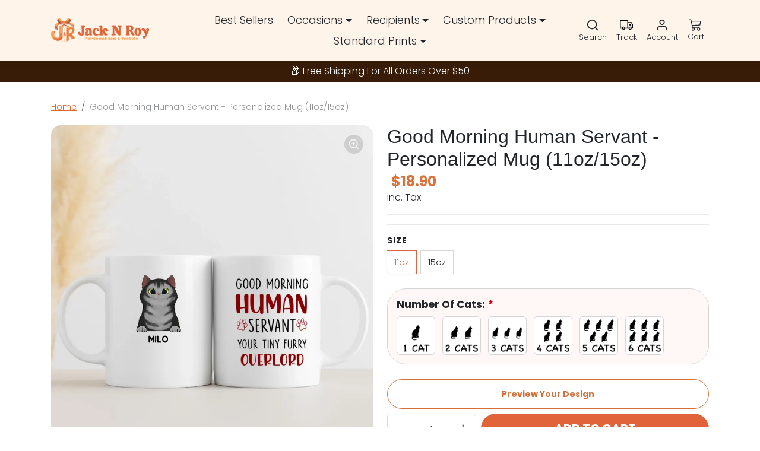

--- FILE ---
content_type: text/html; charset=utf-8
request_url: https://www.jacknroy.com/products/furry-overlords-personalized-mug
body_size: 61635
content:
<!doctype html>
<html
    
    dir="ltr" 
    lang="en">
<head>
    <meta charset="utf-8">
    <meta name="viewport" content="width=device-width,initial-scale=1">
    <meta name="theme-color" content="#e66629">

    <link rel="canonical" href="https://www.jacknroy.com/products/furry-overlords-personalized-mug">
    <link rel="preconnect" href="https://cdn.shopify.com" crossorigin>
    <link rel="preconnect" href="https://fonts.shopifycdn.com" crossorigin><link rel="icon" type="image/png" sizes="16x16" href="//www.jacknroy.com/cdn/shop/files/Jack_N_Roy_-_Favicon.png?crop=center&height=16&v=1707859132&width=16">
        <link rel="icon" type="image/png" sizes="32x32" href="//www.jacknroy.com/cdn/shop/files/Jack_N_Roy_-_Favicon.png?crop=center&height=32&v=1707859132&width=32">
        <link rel="apple-touch-icon" sizes="180x180" href="//www.jacknroy.com/cdn/shop/files/Jack_N_Roy_-_Favicon.png?crop=center&height=180&v=1707859132&width=180"><title>
        Furry Overlords Personalized Mug: Quirky Gift for Cat Moms
 &ndash; Jack N Roy</title>

    
        <meta name="description" content="Personalize the &#39;Good Morning Human Servant - Your Tiny Furry Overlords&#39; mug with your cat&#39;s breed &amp; name. This a unique gift for cat moms with a sense of humor.">
    


    


  
  

  <script type="application/ld+json">
    {    "@context": "https://schema.org",    "@type": "BreadcrumbList",    "itemListElement": [      {        "@type": "ListItem",        "position": 1,        "name": "Home",        "item": "https://www.jacknroy.com"      }                  ,{        "@type": "ListItem",        "position": 2,        "name": "Cat Lovers",        "item": "https://www.jacknroy.com/collections/cat-lovers"      }                  ,{        "@type": "ListItem",        "position": 3,        "name": "Mugs",        "item": "https://www.jacknroy.com/collections/mugs"      }                  ,{        "@type": "ListItem",        "position": 4,        "name": "Pet Lover Mugs",        "item": "https://www.jacknroy.com/collections/personalized-pet-mugs-dog-cat-lover-gifts"      }                  ,{        "@type": "ListItem",        "position": 5,        "name": "Good Morning Human Servant - Personalized Mug (11oz/15oz)",        "item": "https://www.jacknroy.com/products/furry-overlords-personalized-mug"      }    ]  }  
  </script>

    <script>
  window.KiwiSizing = window.KiwiSizing === undefined ? {} : window.KiwiSizing;
  KiwiSizing.shop = "jack-n-roy.myshopify.com";
  
  
  KiwiSizing.data = {
   collections: "629593801035,631508042059,604117107019",
   tags: "pet-mug",
   product: "8495546761547",
   vendor: "Jack N Roy",
   type: "Mug",
   title: "Good Morning Human Servant - Personalized Mug (11oz\/15oz)",
   images: ["\/\/www.jacknroy.com\/cdn\/shop\/products\/64678e3e8f4be_large_8d4c25f1-e960-4d10-abf9-104d0a519289.webp?v=1684523884","\/\/www.jacknroy.com\/cdn\/shop\/products\/64678e059ed6f.webp?v=1684523885","\/\/www.jacknroy.com\/cdn\/shop\/products\/64678e0b595ae.webp?v=1684523885"],
  };
  
</script>

    <script>window.performance && window.performance.mark && window.performance.mark('shopify.content_for_header.start');</script><meta name="facebook-domain-verification" content="ldxo63evgt2qrpgfga4l1lbzyljpfy">
<meta id="shopify-digital-wallet" name="shopify-digital-wallet" content="/26856620078/digital_wallets/dialog">
<link rel="alternate" type="application/json+oembed" href="https://www.jacknroy.com/products/furry-overlords-personalized-mug.oembed">
<script async="async" src="/checkouts/internal/preloads.js?locale=en-US"></script>
<script id="shopify-features" type="application/json">{"accessToken":"a4bf25d5cac7e314e97795e2900dd261","betas":["rich-media-storefront-analytics"],"domain":"www.jacknroy.com","predictiveSearch":true,"shopId":26856620078,"locale":"en"}</script>
<script>var Shopify = Shopify || {};
Shopify.shop = "jack-n-roy.myshopify.com";
Shopify.locale = "en";
Shopify.currency = {"active":"USD","rate":"1.0"};
Shopify.country = "US";
Shopify.theme = {"name":"By Mirzag_01 || Working || OPT","id":172729794891,"schema_name":"ecomify","schema_version":"3.4.1","theme_store_id":null,"role":"main"};
Shopify.theme.handle = "null";
Shopify.theme.style = {"id":null,"handle":null};
Shopify.cdnHost = "www.jacknroy.com/cdn";
Shopify.routes = Shopify.routes || {};
Shopify.routes.root = "/";</script>
<script type="module">!function(o){(o.Shopify=o.Shopify||{}).modules=!0}(window);</script>
<script>!function(o){function n(){var o=[];function n(){o.push(Array.prototype.slice.apply(arguments))}return n.q=o,n}var t=o.Shopify=o.Shopify||{};t.loadFeatures=n(),t.autoloadFeatures=n()}(window);</script>
<script id="shop-js-analytics" type="application/json">{"pageType":"product"}</script>
<script defer="defer" async type="module" src="//www.jacknroy.com/cdn/shopifycloud/shop-js/modules/v2/client.init-shop-cart-sync_BT-GjEfc.en.esm.js"></script>
<script defer="defer" async type="module" src="//www.jacknroy.com/cdn/shopifycloud/shop-js/modules/v2/chunk.common_D58fp_Oc.esm.js"></script>
<script defer="defer" async type="module" src="//www.jacknroy.com/cdn/shopifycloud/shop-js/modules/v2/chunk.modal_xMitdFEc.esm.js"></script>
<script type="module">
  await import("//www.jacknroy.com/cdn/shopifycloud/shop-js/modules/v2/client.init-shop-cart-sync_BT-GjEfc.en.esm.js");
await import("//www.jacknroy.com/cdn/shopifycloud/shop-js/modules/v2/chunk.common_D58fp_Oc.esm.js");
await import("//www.jacknroy.com/cdn/shopifycloud/shop-js/modules/v2/chunk.modal_xMitdFEc.esm.js");

  window.Shopify.SignInWithShop?.initShopCartSync?.({"fedCMEnabled":true,"windoidEnabled":true});

</script>
<script>(function() {
  var isLoaded = false;
  function asyncLoad() {
    if (isLoaded) return;
    isLoaded = true;
    var urls = ["https:\/\/cloudsearch-1f874.kxcdn.com\/shopify.js?srp=\/a\/search\u0026widgetDisabled=1\u0026shop=jack-n-roy.myshopify.com","https:\/\/cdn.zigpoll.com\/zigpoll-shopify-embed.js?accountId=627063e8e610220d135e8f11\u0026shop=jack-n-roy.myshopify.com","https:\/\/storage.googleapis.com\/pinterest_pixel_scripts\/jack-n-roy.myshopify.com\/pinterest.js?shop=jack-n-roy.myshopify.com","https:\/\/jack-n-roy.myshopify.com\/apps\/delivery\/delivery_coder.js?t=1711784869.6192\u0026n=126459778\u0026shop=jack-n-roy.myshopify.com","https:\/\/sdk.teeinblue.com\/async.js?platform=shopify\u0026v=1\u0026token=9QMlw3Ux26U64kv4XJ1zW5z7JxsY77Ns\u0026shop=jack-n-roy.myshopify.com","https:\/\/cdn.attn.tv\/jacknroy\/dtag.js?shop=jack-n-roy.myshopify.com","https:\/\/cdn.pushowl.com\/latest\/sdks\/pushowl-shopify.js?subdomain=jack-n-roy\u0026environment=production\u0026guid=989e0e2e-bb48-4252-b6f2-20eae8a45f2f\u0026shop=jack-n-roy.myshopify.com"];
    for (var i = 0; i < urls.length; i++) {
      var s = document.createElement('script');
      s.type = 'text/javascript';
      s.async = true;
      s.src = urls[i];
      var x = document.getElementsByTagName('script')[0];
      x.parentNode.insertBefore(s, x);
    }
  };
  if(window.attachEvent) {
    window.attachEvent('onload', asyncLoad);
  } else {
    window.addEventListener('load', asyncLoad, false);
  }
})();</script>
<script id="__st">var __st={"a":26856620078,"offset":-18000,"reqid":"daca8be2-7c7c-4d25-889a-118585fe1f13-1769375966","pageurl":"www.jacknroy.com\/products\/furry-overlords-personalized-mug","u":"fe0615bbfd14","p":"product","rtyp":"product","rid":8495546761547};</script>
<script>window.ShopifyPaypalV4VisibilityTracking = true;</script>
<script id="captcha-bootstrap">!function(){'use strict';const t='contact',e='account',n='new_comment',o=[[t,t],['blogs',n],['comments',n],[t,'customer']],c=[[e,'customer_login'],[e,'guest_login'],[e,'recover_customer_password'],[e,'create_customer']],r=t=>t.map((([t,e])=>`form[action*='/${t}']:not([data-nocaptcha='true']) input[name='form_type'][value='${e}']`)).join(','),a=t=>()=>t?[...document.querySelectorAll(t)].map((t=>t.form)):[];function s(){const t=[...o],e=r(t);return a(e)}const i='password',u='form_key',d=['recaptcha-v3-token','g-recaptcha-response','h-captcha-response',i],f=()=>{try{return window.sessionStorage}catch{return}},m='__shopify_v',_=t=>t.elements[u];function p(t,e,n=!1){try{const o=window.sessionStorage,c=JSON.parse(o.getItem(e)),{data:r}=function(t){const{data:e,action:n}=t;return t[m]||n?{data:e,action:n}:{data:t,action:n}}(c);for(const[e,n]of Object.entries(r))t.elements[e]&&(t.elements[e].value=n);n&&o.removeItem(e)}catch(o){console.error('form repopulation failed',{error:o})}}const l='form_type',E='cptcha';function T(t){t.dataset[E]=!0}const w=window,h=w.document,L='Shopify',v='ce_forms',y='captcha';let A=!1;((t,e)=>{const n=(g='f06e6c50-85a8-45c8-87d0-21a2b65856fe',I='https://cdn.shopify.com/shopifycloud/storefront-forms-hcaptcha/ce_storefront_forms_captcha_hcaptcha.v1.5.2.iife.js',D={infoText:'Protected by hCaptcha',privacyText:'Privacy',termsText:'Terms'},(t,e,n)=>{const o=w[L][v],c=o.bindForm;if(c)return c(t,g,e,D).then(n);var r;o.q.push([[t,g,e,D],n]),r=I,A||(h.body.append(Object.assign(h.createElement('script'),{id:'captcha-provider',async:!0,src:r})),A=!0)});var g,I,D;w[L]=w[L]||{},w[L][v]=w[L][v]||{},w[L][v].q=[],w[L][y]=w[L][y]||{},w[L][y].protect=function(t,e){n(t,void 0,e),T(t)},Object.freeze(w[L][y]),function(t,e,n,w,h,L){const[v,y,A,g]=function(t,e,n){const i=e?o:[],u=t?c:[],d=[...i,...u],f=r(d),m=r(i),_=r(d.filter((([t,e])=>n.includes(e))));return[a(f),a(m),a(_),s()]}(w,h,L),I=t=>{const e=t.target;return e instanceof HTMLFormElement?e:e&&e.form},D=t=>v().includes(t);t.addEventListener('submit',(t=>{const e=I(t);if(!e)return;const n=D(e)&&!e.dataset.hcaptchaBound&&!e.dataset.recaptchaBound,o=_(e),c=g().includes(e)&&(!o||!o.value);(n||c)&&t.preventDefault(),c&&!n&&(function(t){try{if(!f())return;!function(t){const e=f();if(!e)return;const n=_(t);if(!n)return;const o=n.value;o&&e.removeItem(o)}(t);const e=Array.from(Array(32),(()=>Math.random().toString(36)[2])).join('');!function(t,e){_(t)||t.append(Object.assign(document.createElement('input'),{type:'hidden',name:u})),t.elements[u].value=e}(t,e),function(t,e){const n=f();if(!n)return;const o=[...t.querySelectorAll(`input[type='${i}']`)].map((({name:t})=>t)),c=[...d,...o],r={};for(const[a,s]of new FormData(t).entries())c.includes(a)||(r[a]=s);n.setItem(e,JSON.stringify({[m]:1,action:t.action,data:r}))}(t,e)}catch(e){console.error('failed to persist form',e)}}(e),e.submit())}));const S=(t,e)=>{t&&!t.dataset[E]&&(n(t,e.some((e=>e===t))),T(t))};for(const o of['focusin','change'])t.addEventListener(o,(t=>{const e=I(t);D(e)&&S(e,y())}));const B=e.get('form_key'),M=e.get(l),P=B&&M;t.addEventListener('DOMContentLoaded',(()=>{const t=y();if(P)for(const e of t)e.elements[l].value===M&&p(e,B);[...new Set([...A(),...v().filter((t=>'true'===t.dataset.shopifyCaptcha))])].forEach((e=>S(e,t)))}))}(h,new URLSearchParams(w.location.search),n,t,e,['guest_login'])})(!1,!0)}();</script>
<script integrity="sha256-4kQ18oKyAcykRKYeNunJcIwy7WH5gtpwJnB7kiuLZ1E=" data-source-attribution="shopify.loadfeatures" defer="defer" src="//www.jacknroy.com/cdn/shopifycloud/storefront/assets/storefront/load_feature-a0a9edcb.js" crossorigin="anonymous"></script>
<script data-source-attribution="shopify.dynamic_checkout.dynamic.init">var Shopify=Shopify||{};Shopify.PaymentButton=Shopify.PaymentButton||{isStorefrontPortableWallets:!0,init:function(){window.Shopify.PaymentButton.init=function(){};var t=document.createElement("script");t.src="https://www.jacknroy.com/cdn/shopifycloud/portable-wallets/latest/portable-wallets.en.js",t.type="module",document.head.appendChild(t)}};
</script>
<script data-source-attribution="shopify.dynamic_checkout.buyer_consent">
  function portableWalletsHideBuyerConsent(e){var t=document.getElementById("shopify-buyer-consent"),n=document.getElementById("shopify-subscription-policy-button");t&&n&&(t.classList.add("hidden"),t.setAttribute("aria-hidden","true"),n.removeEventListener("click",e))}function portableWalletsShowBuyerConsent(e){var t=document.getElementById("shopify-buyer-consent"),n=document.getElementById("shopify-subscription-policy-button");t&&n&&(t.classList.remove("hidden"),t.removeAttribute("aria-hidden"),n.addEventListener("click",e))}window.Shopify?.PaymentButton&&(window.Shopify.PaymentButton.hideBuyerConsent=portableWalletsHideBuyerConsent,window.Shopify.PaymentButton.showBuyerConsent=portableWalletsShowBuyerConsent);
</script>
<script data-source-attribution="shopify.dynamic_checkout.cart.bootstrap">document.addEventListener("DOMContentLoaded",(function(){function t(){return document.querySelector("shopify-accelerated-checkout-cart, shopify-accelerated-checkout")}if(t())Shopify.PaymentButton.init();else{new MutationObserver((function(e,n){t()&&(Shopify.PaymentButton.init(),n.disconnect())})).observe(document.body,{childList:!0,subtree:!0})}}));
</script>
<script id='scb4127' type='text/javascript' async='' src='https://www.jacknroy.com/cdn/shopifycloud/privacy-banner/storefront-banner.js'></script><link id="shopify-accelerated-checkout-styles" rel="stylesheet" media="screen" href="https://www.jacknroy.com/cdn/shopifycloud/portable-wallets/latest/accelerated-checkout-backwards-compat.css" crossorigin="anonymous">
<style id="shopify-accelerated-checkout-cart">
        #shopify-buyer-consent {
  margin-top: 1em;
  display: inline-block;
  width: 100%;
}

#shopify-buyer-consent.hidden {
  display: none;
}

#shopify-subscription-policy-button {
  background: none;
  border: none;
  padding: 0;
  text-decoration: underline;
  font-size: inherit;
  cursor: pointer;
}

#shopify-subscription-policy-button::before {
  box-shadow: none;
}

      </style>

<script>window.performance && window.performance.mark && window.performance.mark('shopify.content_for_header.end');</script>
    <script src="//www.jacknroy.com/cdn/shop/t/77/assets/vendor-bootstrap.bundle.min.js?v=50211469825826101081727526895" defer></script>  
    <script src="//www.jacknroy.com/cdn/shop/t/77/assets/base.js?v=176656999217678163961727526895" defer></script>    
    <link rel="preload" href="//cdn.shopify.com/s/files/1/0875/8532/5331/t/1/assets/prefetch_critical_resourcess.js" as="script">
  
<meta property="og:site_name" content="Jack N Roy">
<meta property="og:url" content="https://www.jacknroy.com/products/furry-overlords-personalized-mug">
<meta property="og:title" content="Furry Overlords Personalized Mug: Quirky Gift for Cat Moms">
<meta property="og:type" content="product">
<meta property="og:description" content="Personalize the &#39;Good Morning Human Servant - Your Tiny Furry Overlords&#39; mug with your cat&#39;s breed &amp; name. This a unique gift for cat moms with a sense of humor."><meta property="og:image" content="http://www.jacknroy.com/cdn/shop/products/64678e3e8f4be_large_8d4c25f1-e960-4d10-abf9-104d0a519289.webp?v=1684523884">
    <meta property="og:image:secure_url" content="https://www.jacknroy.com/cdn/shop/products/64678e3e8f4be_large_8d4c25f1-e960-4d10-abf9-104d0a519289.webp?v=1684523884">
    <meta property="og:image:width" content="960">
    <meta property="og:image:height" content="960"><meta property="og:price:amount" content="18.90">
    <meta property="og:price:currency" content="USD"><meta name="twitter:card" content="summary_large_image">
<meta name="twitter:title" content="Furry Overlords Personalized Mug: Quirky Gift for Cat Moms">
<meta name="twitter:description" content="Personalize the &#39;Good Morning Human Servant - Your Tiny Furry Overlords&#39; mug with your cat&#39;s breed &amp; name. This a unique gift for cat moms with a sense of humor."><script src="//cdn.shopify.com/s/files/1/0875/8532/5331/t/1/assets/prefetch_critical_resourcess.js" type="text/javascript"></script><script src="//cdn.shopify.com/s/files/1/0875/8532/5331/t/1/assets/preload.js" type="text/javascript"></script>
    
        <link href="//www.jacknroy.com/cdn/shop/t/77/assets/vendor-bootstrap.min.css?v=170947543712260450831727526895" rel="stylesheet">
    

    <style>
        :root {
            
                --bs-border-color: var(--bs-light-darken-10);
            
        }
        
    </style>

    <link href="//www.jacknroy.com/cdn/shop/t/77/assets/vendor-splide.min.css?v=44329677166622589231727526895" rel="stylesheet" media="print" onload="this.media='all'">
    <link href="//www.jacknroy.com/cdn/shop/t/77/assets/vendor-animate.min.css?v=117445339244174673761727526895" rel="stylesheet" media="print" onload="this.media='all'">
    <link href="//www.jacknroy.com/cdn/shop/t/77/assets/variables.css?v=125118754269585776311764017958" rel="stylesheet">
    <link href="//www.jacknroy.com/cdn/shop/t/77/assets/base.css?v=67528748683765924681727526895" rel="stylesheet">
    <link href="//www.jacknroy.com/cdn/shop/t/77/assets/general.css?v=138007589309355857761727526895" rel="stylesheet">
    <link href="//www.jacknroy.com/cdn/shop/t/77/assets/sections.css?v=46556018741904343651727526895" rel="stylesheet">
    <link href="//www.jacknroy.com/cdn/shop/t/77/assets/collection.css?v=32433831757580589871727526895" rel="stylesheet">
    <link href="//www.jacknroy.com/cdn/shop/t/77/assets/product.css?v=104973216208105660571727526895" rel="stylesheet">
    <link href="//www.jacknroy.com/cdn/shop/t/77/assets/cart.css?v=43616557022923100551727526895" rel="stylesheet">
    <link href="//www.jacknroy.com/cdn/shop/t/77/assets/animate.min.css?v=115639684294252348841727526895" rel="stylesheet">

    

    <link href="//www.jacknroy.com/cdn/shop/t/77/assets/custom.css?v=161172595891534602881729143202" rel="stylesheet">
    <link href="//www.jacknroy.com/cdn/shop/t/77/assets/mirzag_01.css?v=40646036619387060301767391718" rel="stylesheet">

    <script>
        Shopify.money_format = "${{amount}}"
        window.theme = {
            product: {
                addToCart: 'Add To Cart',
                addedToCart: '✓ Added to cart',
                soldOut: 'Sold out',
                unavailable: 'Unavailable',
                priceRegular: 'Regular price',
                priceFrom: 'From',
                priceSale: 'Sale price',
                save: 'Save',
            }
        }
        
        
    </script>

    

    
        <link href="//www.jacknroy.com/cdn/shop/t/77/assets/vendor-glightbox.min.css?v=47676404177181227621727526895" rel="stylesheet" media="print" onload="this.media='all'">
        <script src="//www.jacknroy.com/cdn/shop/t/77/assets/vendor-glightbox.min.js?v=151956474687687549541727526895" defer></script>
    


    <script src="//www.jacknroy.com/cdn/shopifycloud/storefront/assets/themes_support/shopify_common-5f594365.js" defer></script>
    <script src="//www.jacknroy.com/cdn/shop/t/77/assets/vendor-splide.min.js?v=73338738898036601811727526895" defer></script>

    <script src="//www.jacknroy.com/cdn/shop/t/77/assets/general.js?v=107164351204035974541727526895" defer></script>
    <script src="//www.jacknroy.com/cdn/shop/t/77/assets/search.js?v=52289388508672221561727526895" defer></script>
    <script src="//www.jacknroy.com/cdn/shop/t/77/assets/sections.js?v=100129064215127655271727526895" defer></script>
    <script src="//www.jacknroy.com/cdn/shop/t/77/assets/collection.js?v=62447558981962021727526895" defer></script>
    <script src="//www.jacknroy.com/cdn/shop/t/77/assets/product.js?v=90985480804641235881728930245" defer></script>
    <script src="//www.jacknroy.com/cdn/shop/t/77/assets/cart.js?v=150856220490552207961727526895" defer></script>
    <script src="//www.jacknroy.com/cdn/shop/t/77/assets/custom.js?v=145271631312495905001727526895" defer></script>
    
  
  <script src="https://js.afterpay.com/afterpay-1.x.js" async></script>
  <link href="//www.jacknroy.com/cdn/shop/t/77/assets/teeinblue-custom.css?v=93824167026215285821731712058" rel="stylesheet" type="text/css" media="all" />
  <link href="//www.jacknroy.com/cdn/shop/t/77/assets/teeinblue-product-options.css?v=101391963031289248621727526895" rel="stylesheet" type="text/css" media="all" />
  <script src="//www.jacknroy.com/cdn/shop/t/77/assets/teeinblue-custom.js?v=56820063401286637031729743922" type="text/javascript"></script>
   
  <script type="text/javascript">
    teeinblue = {
      formSelector:'#product-content form .product-buy-buttons',
        cartContainerSelectors: ['ul.product-list'],
    cartItemWrapperSelectors: ['ul.product-list li.product-item'],
    };
  </script>

  <script type="text/javascript">
    (function(c,l,a,r,i,t,y){
        c[a]=c[a]||function(){(c[a].q=c[a].q||[]).push(arguments)};
        t=l.createElement(r);t.async=1;t.src="https://www.clarity.ms/tag/"+i;
        y=l.getElementsByTagName(r)[0];y.parentNode.insertBefore(t,y);
    })(window, document, "clarity", "script", "boqzkr38tc");
</script>
  
<!-- BEGIN app block: shopify://apps/judge-me-reviews/blocks/judgeme_core/61ccd3b1-a9f2-4160-9fe9-4fec8413e5d8 --><!-- Start of Judge.me Core -->






<link rel="dns-prefetch" href="https://cdnwidget.judge.me">
<link rel="dns-prefetch" href="https://cdn.judge.me">
<link rel="dns-prefetch" href="https://cdn1.judge.me">
<link rel="dns-prefetch" href="https://api.judge.me">

<script data-cfasync='false' class='jdgm-settings-script'>window.jdgmSettings={"pagination":5,"disable_web_reviews":true,"badge_no_review_text":"No reviews","badge_n_reviews_text":"({{ n }} review)/reviews)","badge_star_color":"#eec700","hide_badge_preview_if_no_reviews":true,"badge_hide_text":false,"enforce_center_preview_badge":false,"widget_title":"Customer Reviews","widget_open_form_text":"Write a review","widget_close_form_text":"Cancel review","widget_refresh_page_text":"Refresh page","widget_summary_text":"Based on {{ number_of_reviews }} review/reviews","widget_no_review_text":"Be the first to write a review","widget_name_field_text":"Display name","widget_verified_name_field_text":"Verified Name (public)","widget_name_placeholder_text":"Display name","widget_required_field_error_text":"This field is required.","widget_email_field_text":"Email address","widget_verified_email_field_text":"Verified Email (private, can not be edited)","widget_email_placeholder_text":"Your email address","widget_email_field_error_text":"Please enter a valid email address.","widget_rating_field_text":"Rating","widget_review_title_field_text":"Review Title","widget_review_title_placeholder_text":"Give your review a title","widget_review_body_field_text":"Review content","widget_review_body_placeholder_text":"Start writing here...","widget_pictures_field_text":"Picture/Video (optional)","widget_submit_review_text":"Submit Review","widget_submit_verified_review_text":"Submit Verified Review","widget_submit_success_msg_with_auto_publish":"Thank you! Please refresh the page in a few moments to see your review. You can remove or edit your review by logging into \u003ca href='https://judge.me/login' target='_blank' rel='nofollow noopener'\u003eJudge.me\u003c/a\u003e","widget_submit_success_msg_no_auto_publish":"Thank you! Your review will be published as soon as it is approved by the shop admin. You can remove or edit your review by logging into \u003ca href='https://judge.me/login' target='_blank' rel='nofollow noopener'\u003eJudge.me\u003c/a\u003e","widget_show_default_reviews_out_of_total_text":"Showing {{ n_reviews_shown }} out of {{ n_reviews }} reviews.","widget_show_all_link_text":"Show all","widget_show_less_link_text":"Show less","widget_author_said_text":"{{ reviewer_name }} said:","widget_days_text":"{{ n }} days ago","widget_weeks_text":"{{ n }} week/weeks ago","widget_months_text":"{{ n }} month/months ago","widget_years_text":"{{ n }} year/years ago","widget_yesterday_text":"Yesterday","widget_today_text":"Today","widget_replied_text":"\u003e\u003e {{ shop_name }} replied:","widget_read_more_text":"Read more","widget_reviewer_name_as_initial":"","widget_rating_filter_color":"#f3d137","widget_rating_filter_see_all_text":"See all reviews","widget_sorting_most_recent_text":"Most Recent","widget_sorting_highest_rating_text":"Highest Rating","widget_sorting_lowest_rating_text":"Lowest Rating","widget_sorting_with_pictures_text":"Only Pictures","widget_sorting_most_helpful_text":"Most Helpful","widget_open_question_form_text":"Ask a question","widget_reviews_subtab_text":"Reviews","widget_questions_subtab_text":"Questions","widget_question_label_text":"Question","widget_answer_label_text":"Answer","widget_question_placeholder_text":"Write your question here","widget_submit_question_text":"Submit Question","widget_question_submit_success_text":"Thank you for your question! We will notify you once it gets answered.","widget_star_color":"#eec700","verified_badge_text":"Verified","verified_badge_bg_color":"","verified_badge_text_color":"","verified_badge_placement":"removed","widget_review_max_height":2,"widget_hide_border":false,"widget_social_share":false,"widget_thumb":true,"widget_review_location_show":false,"widget_location_format":"country_iso_code","all_reviews_include_out_of_store_products":false,"all_reviews_out_of_store_text":"(out of store)","all_reviews_pagination":100,"all_reviews_product_name_prefix_text":"about","enable_review_pictures":true,"enable_question_anwser":false,"widget_theme":"leex","review_date_format":"timestamp","default_sort_method":"pictures-first","widget_product_reviews_subtab_text":"Product Reviews","widget_shop_reviews_subtab_text":"Shop Reviews","widget_other_products_reviews_text":"Reviews for other products","widget_store_reviews_subtab_text":"Store reviews","widget_no_store_reviews_text":"This store hasn't received any reviews yet","widget_web_restriction_product_reviews_text":"This product hasn't received any reviews yet","widget_no_items_text":"No items found","widget_show_more_text":"Show more","widget_write_a_store_review_text":"Write a Store Review","widget_other_languages_heading":"Reviews in Other Languages","widget_translate_review_text":"Translate review to {{ language }}","widget_translating_review_text":"Translating...","widget_show_original_translation_text":"Show original ({{ language }})","widget_translate_review_failed_text":"Review couldn't be translated.","widget_translate_review_retry_text":"Retry","widget_translate_review_try_again_later_text":"Try again later","show_product_url_for_grouped_product":false,"widget_sorting_pictures_first_text":"Pictures First","show_pictures_on_all_rev_page_mobile":true,"show_pictures_on_all_rev_page_desktop":true,"floating_tab_hide_mobile_install_preference":false,"floating_tab_button_name":"★ Reviews","floating_tab_title":"Let customers speak for us","floating_tab_button_color":"","floating_tab_button_background_color":"","floating_tab_url":"","floating_tab_url_enabled":false,"floating_tab_tab_style":"text","all_reviews_text_badge_text":"Customers rate us {{ shop.metafields.judgeme.all_reviews_rating | round: 1 }}/5 based on {{ shop.metafields.judgeme.all_reviews_count }} reviews.","all_reviews_text_badge_text_branded_style":"{{ shop.metafields.judgeme.all_reviews_rating | round: 1 }} out of 5 stars based on {{ shop.metafields.judgeme.all_reviews_count }} reviews","is_all_reviews_text_badge_a_link":false,"show_stars_for_all_reviews_text_badge":false,"all_reviews_text_badge_url":"","all_reviews_text_style":"text","all_reviews_text_color_style":"judgeme_brand_color","all_reviews_text_color":"#108474","all_reviews_text_show_jm_brand":true,"featured_carousel_show_header":true,"featured_carousel_title":"Our Customers","testimonials_carousel_title":"Customers are saying","videos_carousel_title":"Real customer stories","cards_carousel_title":"Customers are saying","featured_carousel_count_text":"from {{ n }} reviews","featured_carousel_add_link_to_all_reviews_page":false,"featured_carousel_url":"","featured_carousel_show_images":true,"featured_carousel_autoslide_interval":7,"featured_carousel_arrows_on_the_sides":false,"featured_carousel_height":250,"featured_carousel_width":100,"featured_carousel_image_size":400,"featured_carousel_image_height":250,"featured_carousel_arrow_color":"#000000","verified_count_badge_style":"vintage","verified_count_badge_orientation":"vertical","verified_count_badge_color_style":"judgeme_brand_color","verified_count_badge_color":"#108474","is_verified_count_badge_a_link":false,"verified_count_badge_url":"","verified_count_badge_show_jm_brand":true,"widget_rating_preset_default":5,"widget_first_sub_tab":"product-reviews","widget_show_histogram":true,"widget_histogram_use_custom_color":true,"widget_pagination_use_custom_color":false,"widget_star_use_custom_color":true,"widget_verified_badge_use_custom_color":false,"widget_write_review_use_custom_color":false,"picture_reminder_submit_button":"Upload Media","enable_review_videos":true,"mute_video_by_default":false,"widget_sorting_videos_first_text":"Videos First","widget_review_pending_text":"Pending","featured_carousel_items_for_large_screen":2,"social_share_options_order":"Facebook,Twitter","remove_microdata_snippet":true,"disable_json_ld":false,"enable_json_ld_products":false,"preview_badge_show_question_text":false,"preview_badge_no_question_text":"No questions","preview_badge_n_question_text":"{{ number_of_questions }} question/questions","qa_badge_show_icon":false,"qa_badge_position":"same-row","remove_judgeme_branding":true,"widget_add_search_bar":false,"widget_search_bar_placeholder":"Search","widget_sorting_verified_only_text":"Verified only","featured_carousel_theme":"focused","featured_carousel_show_rating":true,"featured_carousel_show_title":true,"featured_carousel_show_body":true,"featured_carousel_show_date":false,"featured_carousel_show_reviewer":true,"featured_carousel_show_product":false,"featured_carousel_header_background_color":"#000000","featured_carousel_header_text_color":"#ffffff","featured_carousel_name_product_separator":"reviewed","featured_carousel_full_star_background":"#108474","featured_carousel_empty_star_background":"#dadada","featured_carousel_vertical_theme_background":"#f9fafb","featured_carousel_verified_badge_enable":false,"featured_carousel_verified_badge_color":"#108474","featured_carousel_border_style":"round","featured_carousel_review_line_length_limit":3,"featured_carousel_more_reviews_button_text":"Read more reviews","featured_carousel_view_product_button_text":"View product","all_reviews_page_load_reviews_on":"scroll","all_reviews_page_load_more_text":"Load More Reviews","disable_fb_tab_reviews":false,"enable_ajax_cdn_cache":false,"widget_public_name_text":"displayed publicly like","default_reviewer_name":"John Smith","default_reviewer_name_has_non_latin":true,"widget_reviewer_anonymous":"Anonymous","medals_widget_title":"Judge.me Review Medals","medals_widget_background_color":"#f9fafb","medals_widget_position":"footer_all_pages","medals_widget_border_color":"#f9fafb","medals_widget_verified_text_position":"left","medals_widget_use_monochromatic_version":false,"medals_widget_elements_color":"#FFC553","show_reviewer_avatar":false,"widget_invalid_yt_video_url_error_text":"Not a YouTube video URL","widget_max_length_field_error_text":"Please enter no more than {0} characters.","widget_show_country_flag":false,"widget_show_collected_via_shop_app":true,"widget_verified_by_shop_badge_style":"light","widget_verified_by_shop_text":"Verified by Shop","widget_show_photo_gallery":false,"widget_load_with_code_splitting":true,"widget_ugc_install_preference":false,"widget_ugc_title":"Made by us, Shared by you","widget_ugc_subtitle":"Tag us to see your picture featured in our page","widget_ugc_arrows_color":"#ffffff","widget_ugc_primary_button_text":"Buy Now","widget_ugc_primary_button_background_color":"#108474","widget_ugc_primary_button_text_color":"#ffffff","widget_ugc_primary_button_border_width":"0","widget_ugc_primary_button_border_style":"none","widget_ugc_primary_button_border_color":"#108474","widget_ugc_primary_button_border_radius":"25","widget_ugc_secondary_button_text":"Load More","widget_ugc_secondary_button_background_color":"#ffffff","widget_ugc_secondary_button_text_color":"#108474","widget_ugc_secondary_button_border_width":"2","widget_ugc_secondary_button_border_style":"solid","widget_ugc_secondary_button_border_color":"#108474","widget_ugc_secondary_button_border_radius":"25","widget_ugc_reviews_button_text":"View Reviews","widget_ugc_reviews_button_background_color":"#ffffff","widget_ugc_reviews_button_text_color":"#108474","widget_ugc_reviews_button_border_width":"2","widget_ugc_reviews_button_border_style":"solid","widget_ugc_reviews_button_border_color":"#108474","widget_ugc_reviews_button_border_radius":"25","widget_ugc_reviews_button_link_to":"judgeme-reviews-page","widget_ugc_show_post_date":true,"widget_ugc_max_width":"800","widget_rating_metafield_value_type":true,"widget_primary_color":"#108474","widget_enable_secondary_color":false,"widget_secondary_color":"#edf5f5","widget_summary_average_rating_text":"{{ average_rating }} out of 5","widget_media_grid_title":"Customer photos \u0026 videos","widget_media_grid_see_more_text":"See more","widget_round_style":true,"widget_show_product_medals":false,"widget_verified_by_judgeme_text":"Verified by Judge.me","widget_show_store_medals":true,"widget_verified_by_judgeme_text_in_store_medals":"Verified by Judge.me","widget_media_field_exceed_quantity_message":"Sorry, we can only accept {{ max_media }} for one review.","widget_media_field_exceed_limit_message":"{{ file_name }} is too large, please select a {{ media_type }} less than {{ size_limit }}MB.","widget_review_submitted_text":"Review Submitted!","widget_question_submitted_text":"Question Submitted!","widget_close_form_text_question":"Cancel","widget_write_your_answer_here_text":"Write your answer here","widget_enabled_branded_link":true,"widget_show_collected_by_judgeme":false,"widget_reviewer_name_color":"","widget_write_review_text_color":"","widget_write_review_bg_color":"","widget_collected_by_judgeme_text":"collected by Judge.me","widget_pagination_type":"standard","widget_load_more_text":"Load More","widget_load_more_color":"#108474","widget_full_review_text":"Full Review","widget_read_more_reviews_text":"Read More Reviews","widget_read_questions_text":"Read Questions","widget_questions_and_answers_text":"Questions \u0026 Answers","widget_verified_by_text":"Verified by","widget_verified_text":"Verified","widget_number_of_reviews_text":"{{ number_of_reviews }} reviews","widget_back_button_text":"Back","widget_next_button_text":"Next","widget_custom_forms_filter_button":"Filters","custom_forms_style":"vertical","widget_show_review_information":true,"how_reviews_are_collected":"How reviews are collected?","widget_show_review_keywords":true,"widget_gdpr_statement":"How we use your data: We'll only contact you about the review you left, and only if necessary. By submitting your review, you agree to Judge.me's \u003ca href='https://judge.me/terms' target='_blank' rel='nofollow noopener'\u003eterms\u003c/a\u003e, \u003ca href='https://judge.me/privacy' target='_blank' rel='nofollow noopener'\u003eprivacy\u003c/a\u003e and \u003ca href='https://judge.me/content-policy' target='_blank' rel='nofollow noopener'\u003econtent\u003c/a\u003e policies.","widget_multilingual_sorting_enabled":false,"widget_translate_review_content_enabled":false,"widget_translate_review_content_method":"manual","popup_widget_review_selection":"automatically_with_pictures","popup_widget_round_border_style":true,"popup_widget_show_title":true,"popup_widget_show_body":true,"popup_widget_show_reviewer":false,"popup_widget_show_product":true,"popup_widget_show_pictures":true,"popup_widget_use_review_picture":true,"popup_widget_show_on_home_page":true,"popup_widget_show_on_product_page":true,"popup_widget_show_on_collection_page":true,"popup_widget_show_on_cart_page":true,"popup_widget_position":"bottom_left","popup_widget_first_review_delay":5,"popup_widget_duration":5,"popup_widget_interval":5,"popup_widget_review_count":5,"popup_widget_hide_on_mobile":true,"review_snippet_widget_round_border_style":true,"review_snippet_widget_card_color":"#FFFFFF","review_snippet_widget_slider_arrows_background_color":"#FFFFFF","review_snippet_widget_slider_arrows_color":"#000000","review_snippet_widget_star_color":"#108474","show_product_variant":false,"all_reviews_product_variant_label_text":"Variant: ","widget_show_verified_branding":false,"widget_ai_summary_title":"Customers say","widget_ai_summary_disclaimer":"AI-powered review summary based on recent customer reviews","widget_show_ai_summary":false,"widget_show_ai_summary_bg":false,"widget_show_review_title_input":true,"redirect_reviewers_invited_via_email":"review_widget","request_store_review_after_product_review":false,"request_review_other_products_in_order":false,"review_form_color_scheme":"default","review_form_corner_style":"square","review_form_star_color":{},"review_form_text_color":"#333333","review_form_background_color":"#ffffff","review_form_field_background_color":"#fafafa","review_form_button_color":{},"review_form_button_text_color":"#ffffff","review_form_modal_overlay_color":"#000000","review_content_screen_title_text":"How would you rate this product?","review_content_introduction_text":"We would love it if you would share a bit about your experience.","store_review_form_title_text":"How would you rate this store?","store_review_form_introduction_text":"We would love it if you would share a bit about your experience.","show_review_guidance_text":true,"one_star_review_guidance_text":"Poor","five_star_review_guidance_text":"Great","customer_information_screen_title_text":"About you","customer_information_introduction_text":"Please tell us more about you.","custom_questions_screen_title_text":"Your experience in more detail","custom_questions_introduction_text":"Here are a few questions to help us understand more about your experience.","review_submitted_screen_title_text":"Thanks for your review!","review_submitted_screen_thank_you_text":"We are processing it and it will appear on the store soon.","review_submitted_screen_email_verification_text":"Please confirm your email by clicking the link we just sent you. This helps us keep reviews authentic.","review_submitted_request_store_review_text":"Would you like to share your experience of shopping with us?","review_submitted_review_other_products_text":"Would you like to review these products?","store_review_screen_title_text":"Would you like to share your experience of shopping with us?","store_review_introduction_text":"We value your feedback and use it to improve. Please share any thoughts or suggestions you have.","reviewer_media_screen_title_picture_text":"Share a picture","reviewer_media_introduction_picture_text":"Upload a photo to support your review.","reviewer_media_screen_title_video_text":"Share a video","reviewer_media_introduction_video_text":"Upload a video to support your review.","reviewer_media_screen_title_picture_or_video_text":"Share a picture or video","reviewer_media_introduction_picture_or_video_text":"Upload a photo or video to support your review.","reviewer_media_youtube_url_text":"Paste your Youtube URL here","advanced_settings_next_step_button_text":"Next","advanced_settings_close_review_button_text":"Close","modal_write_review_flow":false,"write_review_flow_required_text":"Required","write_review_flow_privacy_message_text":"We respect your privacy.","write_review_flow_anonymous_text":"Post review as anonymous","write_review_flow_visibility_text":"This won't be visible to other customers.","write_review_flow_multiple_selection_help_text":"Select as many as you like","write_review_flow_single_selection_help_text":"Select one option","write_review_flow_required_field_error_text":"This field is required","write_review_flow_invalid_email_error_text":"Please enter a valid email address","write_review_flow_max_length_error_text":"Max. {{ max_length }} characters.","write_review_flow_media_upload_text":"\u003cb\u003eClick to upload\u003c/b\u003e or drag and drop","write_review_flow_gdpr_statement":"We'll only contact you about your review if necessary. By submitting your review, you agree to our \u003ca href='https://judge.me/terms' target='_blank' rel='nofollow noopener'\u003eterms and conditions\u003c/a\u003e and \u003ca href='https://judge.me/privacy' target='_blank' rel='nofollow noopener'\u003eprivacy policy\u003c/a\u003e.","rating_only_reviews_enabled":false,"show_negative_reviews_help_screen":false,"new_review_flow_help_screen_rating_threshold":3,"negative_review_resolution_screen_title_text":"Tell us more","negative_review_resolution_text":"Your experience matters to us. If there were issues with your purchase, we're here to help. Feel free to reach out to us, we'd love the opportunity to make things right.","negative_review_resolution_button_text":"Contact us","negative_review_resolution_proceed_with_review_text":"Leave a review","negative_review_resolution_subject":"Issue with purchase from {{ shop_name }}.{{ order_name }}","preview_badge_collection_page_install_status":false,"widget_review_custom_css":"","preview_badge_custom_css":"","preview_badge_stars_count":"5-stars","featured_carousel_custom_css":"","floating_tab_custom_css":"","all_reviews_widget_custom_css":"","medals_widget_custom_css":"","verified_badge_custom_css":"","all_reviews_text_custom_css":"","transparency_badges_collected_via_store_invite":false,"transparency_badges_from_another_provider":false,"transparency_badges_collected_from_store_visitor":false,"transparency_badges_collected_by_verified_review_provider":false,"transparency_badges_earned_reward":false,"transparency_badges_collected_via_store_invite_text":"Review collected via store invitation","transparency_badges_from_another_provider_text":"Review collected from another provider","transparency_badges_collected_from_store_visitor_text":"Review collected from a store visitor","transparency_badges_written_in_google_text":"Review written in Google","transparency_badges_written_in_etsy_text":"Review written in Etsy","transparency_badges_written_in_shop_app_text":"Review written in Shop App","transparency_badges_earned_reward_text":"Review earned a reward for future purchase","product_review_widget_per_page":3,"widget_store_review_label_text":"Review about the store","checkout_comment_extension_title_on_product_page":"Customer Comments","checkout_comment_extension_num_latest_comment_show":5,"checkout_comment_extension_format":"name_and_timestamp","checkout_comment_customer_name":"last_initial","checkout_comment_comment_notification":true,"preview_badge_collection_page_install_preference":true,"preview_badge_home_page_install_preference":false,"preview_badge_product_page_install_preference":true,"review_widget_install_preference":"","review_carousel_install_preference":false,"floating_reviews_tab_install_preference":"none","verified_reviews_count_badge_install_preference":false,"all_reviews_text_install_preference":false,"review_widget_best_location":false,"judgeme_medals_install_preference":false,"review_widget_revamp_enabled":false,"review_widget_qna_enabled":false,"review_widget_header_theme":"minimal","review_widget_widget_title_enabled":true,"review_widget_header_text_size":"medium","review_widget_header_text_weight":"regular","review_widget_average_rating_style":"compact","review_widget_bar_chart_enabled":true,"review_widget_bar_chart_type":"numbers","review_widget_bar_chart_style":"standard","review_widget_expanded_media_gallery_enabled":false,"review_widget_reviews_section_theme":"standard","review_widget_image_style":"thumbnails","review_widget_review_image_ratio":"square","review_widget_stars_size":"medium","review_widget_verified_badge":"standard_text","review_widget_review_title_text_size":"medium","review_widget_review_text_size":"medium","review_widget_review_text_length":"medium","review_widget_number_of_columns_desktop":3,"review_widget_carousel_transition_speed":5,"review_widget_custom_questions_answers_display":"always","review_widget_button_text_color":"#FFFFFF","review_widget_text_color":"#000000","review_widget_lighter_text_color":"#7B7B7B","review_widget_corner_styling":"soft","review_widget_review_word_singular":"review","review_widget_review_word_plural":"reviews","review_widget_voting_label":"Helpful?","review_widget_shop_reply_label":"Reply from {{ shop_name }}:","review_widget_filters_title":"Filters","qna_widget_question_word_singular":"Question","qna_widget_question_word_plural":"Questions","qna_widget_answer_reply_label":"Answer from {{ answerer_name }}:","qna_content_screen_title_text":"Ask a question about this product","qna_widget_question_required_field_error_text":"Please enter your question.","qna_widget_flow_gdpr_statement":"We'll only contact you about your question if necessary. By submitting your question, you agree to our \u003ca href='https://judge.me/terms' target='_blank' rel='nofollow noopener'\u003eterms and conditions\u003c/a\u003e and \u003ca href='https://judge.me/privacy' target='_blank' rel='nofollow noopener'\u003eprivacy policy\u003c/a\u003e.","qna_widget_question_submitted_text":"Thanks for your question!","qna_widget_close_form_text_question":"Close","qna_widget_question_submit_success_text":"We’ll notify you by email when your question is answered.","all_reviews_widget_v2025_enabled":false,"all_reviews_widget_v2025_header_theme":"default","all_reviews_widget_v2025_widget_title_enabled":true,"all_reviews_widget_v2025_header_text_size":"medium","all_reviews_widget_v2025_header_text_weight":"regular","all_reviews_widget_v2025_average_rating_style":"compact","all_reviews_widget_v2025_bar_chart_enabled":true,"all_reviews_widget_v2025_bar_chart_type":"numbers","all_reviews_widget_v2025_bar_chart_style":"standard","all_reviews_widget_v2025_expanded_media_gallery_enabled":false,"all_reviews_widget_v2025_show_store_medals":true,"all_reviews_widget_v2025_show_photo_gallery":true,"all_reviews_widget_v2025_show_review_keywords":false,"all_reviews_widget_v2025_show_ai_summary":false,"all_reviews_widget_v2025_show_ai_summary_bg":false,"all_reviews_widget_v2025_add_search_bar":false,"all_reviews_widget_v2025_default_sort_method":"most-recent","all_reviews_widget_v2025_reviews_per_page":10,"all_reviews_widget_v2025_reviews_section_theme":"default","all_reviews_widget_v2025_image_style":"thumbnails","all_reviews_widget_v2025_review_image_ratio":"square","all_reviews_widget_v2025_stars_size":"medium","all_reviews_widget_v2025_verified_badge":"bold_badge","all_reviews_widget_v2025_review_title_text_size":"medium","all_reviews_widget_v2025_review_text_size":"medium","all_reviews_widget_v2025_review_text_length":"medium","all_reviews_widget_v2025_number_of_columns_desktop":3,"all_reviews_widget_v2025_carousel_transition_speed":5,"all_reviews_widget_v2025_custom_questions_answers_display":"always","all_reviews_widget_v2025_show_product_variant":false,"all_reviews_widget_v2025_show_reviewer_avatar":true,"all_reviews_widget_v2025_reviewer_name_as_initial":"","all_reviews_widget_v2025_review_location_show":false,"all_reviews_widget_v2025_location_format":"","all_reviews_widget_v2025_show_country_flag":false,"all_reviews_widget_v2025_verified_by_shop_badge_style":"light","all_reviews_widget_v2025_social_share":false,"all_reviews_widget_v2025_social_share_options_order":"Facebook,Twitter,LinkedIn,Pinterest","all_reviews_widget_v2025_pagination_type":"standard","all_reviews_widget_v2025_button_text_color":"#FFFFFF","all_reviews_widget_v2025_text_color":"#000000","all_reviews_widget_v2025_lighter_text_color":"#7B7B7B","all_reviews_widget_v2025_corner_styling":"soft","all_reviews_widget_v2025_title":"Customer reviews","all_reviews_widget_v2025_ai_summary_title":"Customers say about this store","all_reviews_widget_v2025_no_review_text":"Be the first to write a review","platform":"shopify","branding_url":"https://app.judge.me/reviews/stores/jacknroy","branding_text":"Powered by Judge.me","locale":"en","reply_name":"Jack N Roy","widget_version":"3.0","footer":true,"autopublish":false,"review_dates":false,"enable_custom_form":false,"shop_use_review_site":true,"shop_locale":"en","enable_multi_locales_translations":true,"show_review_title_input":true,"review_verification_email_status":"never","can_be_branded":true,"reply_name_text":"Jack N Roy"};</script> <style class='jdgm-settings-style'>.jdgm-xx{left:0}:root{--jdgm-primary-color: #108474;--jdgm-secondary-color: rgba(16,132,116,0.1);--jdgm-star-color: #eec700;--jdgm-write-review-text-color: white;--jdgm-write-review-bg-color: #108474;--jdgm-paginate-color: #108474;--jdgm-border-radius: 10;--jdgm-reviewer-name-color: #108474}.jdgm-histogram__bar-content{background-color:#f3d137}.jdgm-rev[data-verified-buyer=true] .jdgm-rev__icon.jdgm-rev__icon:after,.jdgm-rev__buyer-badge.jdgm-rev__buyer-badge{color:white;background-color:#108474}.jdgm-review-widget--small .jdgm-gallery.jdgm-gallery .jdgm-gallery__thumbnail-link:nth-child(8) .jdgm-gallery__thumbnail-wrapper.jdgm-gallery__thumbnail-wrapper:before{content:"See more"}@media only screen and (min-width: 768px){.jdgm-gallery.jdgm-gallery .jdgm-gallery__thumbnail-link:nth-child(8) .jdgm-gallery__thumbnail-wrapper.jdgm-gallery__thumbnail-wrapper:before{content:"See more"}}.jdgm-rev__thumb-btn{color:#108474}.jdgm-rev__thumb-btn:hover{opacity:0.8}.jdgm-rev__thumb-btn:not([disabled]):hover,.jdgm-rev__thumb-btn:hover,.jdgm-rev__thumb-btn:active,.jdgm-rev__thumb-btn:visited{color:#108474}.jdgm-preview-badge .jdgm-star.jdgm-star{color:#eec700}.jdgm-widget .jdgm-write-rev-link{display:none}.jdgm-widget .jdgm-rev-widg[data-number-of-reviews='0']{display:none}.jdgm-prev-badge[data-average-rating='0.00']{display:none !important}.jdgm-rev .jdgm-rev__timestamp,.jdgm-quest .jdgm-rev__timestamp,.jdgm-carousel-item__timestamp{display:none !important}.jdgm-rev .jdgm-rev__icon{display:none !important}.jdgm-author-all-initials{display:none !important}.jdgm-author-last-initial{display:none !important}.jdgm-rev-widg__title{visibility:hidden}.jdgm-rev-widg__summary-text{visibility:hidden}.jdgm-prev-badge__text{visibility:hidden}.jdgm-rev__prod-link-prefix:before{content:'about'}.jdgm-rev__variant-label:before{content:'Variant: '}.jdgm-rev__out-of-store-text:before{content:'(out of store)'}.jdgm-preview-badge[data-template="index"]{display:none !important}.jdgm-review-widget[data-from-snippet="true"]{display:none !important}.jdgm-verified-count-badget[data-from-snippet="true"]{display:none !important}.jdgm-carousel-wrapper[data-from-snippet="true"]{display:none !important}.jdgm-all-reviews-text[data-from-snippet="true"]{display:none !important}.jdgm-medals-section[data-from-snippet="true"]{display:none !important}.jdgm-ugc-media-wrapper[data-from-snippet="true"]{display:none !important}.jdgm-rev__transparency-badge[data-badge-type="review_collected_via_store_invitation"]{display:none !important}.jdgm-rev__transparency-badge[data-badge-type="review_collected_from_another_provider"]{display:none !important}.jdgm-rev__transparency-badge[data-badge-type="review_collected_from_store_visitor"]{display:none !important}.jdgm-rev__transparency-badge[data-badge-type="review_written_in_etsy"]{display:none !important}.jdgm-rev__transparency-badge[data-badge-type="review_written_in_google_business"]{display:none !important}.jdgm-rev__transparency-badge[data-badge-type="review_written_in_shop_app"]{display:none !important}.jdgm-rev__transparency-badge[data-badge-type="review_earned_for_future_purchase"]{display:none !important}.jdgm-review-snippet-widget .jdgm-rev-snippet-widget__cards-container .jdgm-rev-snippet-card{border-radius:8px;background:#fff}.jdgm-review-snippet-widget .jdgm-rev-snippet-widget__cards-container .jdgm-rev-snippet-card__rev-rating .jdgm-star{color:#108474}.jdgm-review-snippet-widget .jdgm-rev-snippet-widget__prev-btn,.jdgm-review-snippet-widget .jdgm-rev-snippet-widget__next-btn{border-radius:50%;background:#fff}.jdgm-review-snippet-widget .jdgm-rev-snippet-widget__prev-btn>svg,.jdgm-review-snippet-widget .jdgm-rev-snippet-widget__next-btn>svg{fill:#000}.jdgm-full-rev-modal.rev-snippet-widget .jm-mfp-container .jm-mfp-content,.jdgm-full-rev-modal.rev-snippet-widget .jm-mfp-container .jdgm-full-rev__icon,.jdgm-full-rev-modal.rev-snippet-widget .jm-mfp-container .jdgm-full-rev__pic-img,.jdgm-full-rev-modal.rev-snippet-widget .jm-mfp-container .jdgm-full-rev__reply{border-radius:8px}.jdgm-full-rev-modal.rev-snippet-widget .jm-mfp-container .jdgm-full-rev[data-verified-buyer="true"] .jdgm-full-rev__icon::after{border-radius:8px}.jdgm-full-rev-modal.rev-snippet-widget .jm-mfp-container .jdgm-full-rev .jdgm-rev__buyer-badge{border-radius:calc( 8px / 2 )}.jdgm-full-rev-modal.rev-snippet-widget .jm-mfp-container .jdgm-full-rev .jdgm-full-rev__replier::before{content:'Jack N Roy'}.jdgm-full-rev-modal.rev-snippet-widget .jm-mfp-container .jdgm-full-rev .jdgm-full-rev__product-button{border-radius:calc( 8px * 6 )}
</style> <style class='jdgm-settings-style'></style> <script data-cfasync="false" type="text/javascript" async src="https://cdnwidget.judge.me/shopify_v2/leex.js" id="judgeme_widget_leex_js"></script>
<link id="judgeme_widget_leex_css" rel="stylesheet" type="text/css" media="nope!" onload="this.media='all'" href="https://cdnwidget.judge.me/widget_v3/theme/leex.css">

  
  
  
  <style class='jdgm-miracle-styles'>
  @-webkit-keyframes jdgm-spin{0%{-webkit-transform:rotate(0deg);-ms-transform:rotate(0deg);transform:rotate(0deg)}100%{-webkit-transform:rotate(359deg);-ms-transform:rotate(359deg);transform:rotate(359deg)}}@keyframes jdgm-spin{0%{-webkit-transform:rotate(0deg);-ms-transform:rotate(0deg);transform:rotate(0deg)}100%{-webkit-transform:rotate(359deg);-ms-transform:rotate(359deg);transform:rotate(359deg)}}@font-face{font-family:'JudgemeStar';src:url("[data-uri]") format("woff");font-weight:normal;font-style:normal}.jdgm-star{font-family:'JudgemeStar';display:inline !important;text-decoration:none !important;padding:0 4px 0 0 !important;margin:0 !important;font-weight:bold;opacity:1;-webkit-font-smoothing:antialiased;-moz-osx-font-smoothing:grayscale}.jdgm-star:hover{opacity:1}.jdgm-star:last-of-type{padding:0 !important}.jdgm-star.jdgm--on:before{content:"\e000"}.jdgm-star.jdgm--off:before{content:"\e001"}.jdgm-star.jdgm--half:before{content:"\e002"}.jdgm-widget *{margin:0;line-height:1.4;-webkit-box-sizing:border-box;-moz-box-sizing:border-box;box-sizing:border-box;-webkit-overflow-scrolling:touch}.jdgm-hidden{display:none !important;visibility:hidden !important}.jdgm-temp-hidden{display:none}.jdgm-spinner{width:40px;height:40px;margin:auto;border-radius:50%;border-top:2px solid #eee;border-right:2px solid #eee;border-bottom:2px solid #eee;border-left:2px solid #ccc;-webkit-animation:jdgm-spin 0.8s infinite linear;animation:jdgm-spin 0.8s infinite linear}.jdgm-prev-badge{display:block !important}

</style>


  
  
   


<script data-cfasync='false' class='jdgm-script'>
!function(e){window.jdgm=window.jdgm||{},jdgm.CDN_HOST="https://cdnwidget.judge.me/",jdgm.CDN_HOST_ALT="https://cdn2.judge.me/cdn/widget_frontend/",jdgm.API_HOST="https://api.judge.me/",jdgm.CDN_BASE_URL="https://cdn.shopify.com/extensions/019beb2a-7cf9-7238-9765-11a892117c03/judgeme-extensions-316/assets/",
jdgm.docReady=function(d){(e.attachEvent?"complete"===e.readyState:"loading"!==e.readyState)?
setTimeout(d,0):e.addEventListener("DOMContentLoaded",d)},jdgm.loadCSS=function(d,t,o,a){
!o&&jdgm.loadCSS.requestedUrls.indexOf(d)>=0||(jdgm.loadCSS.requestedUrls.push(d),
(a=e.createElement("link")).rel="stylesheet",a.class="jdgm-stylesheet",a.media="nope!",
a.href=d,a.onload=function(){this.media="all",t&&setTimeout(t)},e.body.appendChild(a))},
jdgm.loadCSS.requestedUrls=[],jdgm.loadJS=function(e,d){var t=new XMLHttpRequest;
t.onreadystatechange=function(){4===t.readyState&&(Function(t.response)(),d&&d(t.response))},
t.open("GET",e),t.onerror=function(){if(e.indexOf(jdgm.CDN_HOST)===0&&jdgm.CDN_HOST_ALT!==jdgm.CDN_HOST){var f=e.replace(jdgm.CDN_HOST,jdgm.CDN_HOST_ALT);jdgm.loadJS(f,d)}},t.send()},jdgm.docReady((function(){(window.jdgmLoadCSS||e.querySelectorAll(
".jdgm-widget, .jdgm-all-reviews-page").length>0)&&(jdgmSettings.widget_load_with_code_splitting?
parseFloat(jdgmSettings.widget_version)>=3?jdgm.loadCSS(jdgm.CDN_HOST+"widget_v3/base.css"):
jdgm.loadCSS(jdgm.CDN_HOST+"widget/base.css"):jdgm.loadCSS(jdgm.CDN_HOST+"shopify_v2.css"),
jdgm.loadJS(jdgm.CDN_HOST+"loa"+"der.js"))}))}(document);
</script>
<noscript><link rel="stylesheet" type="text/css" media="all" href="https://cdnwidget.judge.me/shopify_v2.css"></noscript>

<!-- BEGIN app snippet: theme_fix_tags --><script>
  (function() {
    var jdgmThemeFixes = {"172729794891":{"html":"","css":".jdgm-preview-badge {\n  padding-right: 0px !important;\n  padding-left: 0px !important;\n}","js":""}};
    if (!jdgmThemeFixes) return;
    var thisThemeFix = jdgmThemeFixes[Shopify.theme.id];
    if (!thisThemeFix) return;

    if (thisThemeFix.html) {
      document.addEventListener("DOMContentLoaded", function() {
        var htmlDiv = document.createElement('div');
        htmlDiv.classList.add('jdgm-theme-fix-html');
        htmlDiv.innerHTML = thisThemeFix.html;
        document.body.append(htmlDiv);
      });
    };

    if (thisThemeFix.css) {
      var styleTag = document.createElement('style');
      styleTag.classList.add('jdgm-theme-fix-style');
      styleTag.innerHTML = thisThemeFix.css;
      document.head.append(styleTag);
    };

    if (thisThemeFix.js) {
      var scriptTag = document.createElement('script');
      scriptTag.classList.add('jdgm-theme-fix-script');
      scriptTag.innerHTML = thisThemeFix.js;
      document.head.append(scriptTag);
    };
  })();
</script>
<!-- END app snippet -->
<!-- End of Judge.me Core -->



<!-- END app block --><!-- BEGIN app block: shopify://apps/blockify-fraud-filter/blocks/app_embed/2e3e0ba5-0e70-447a-9ec5-3bf76b5ef12e --> 
 
 
    <script>
        window.blockifyShopIdentifier = "jack-n-roy.myshopify.com";
        window.ipBlockerMetafields = "{\"showOverlayByPass\":false,\"disableSpyExtensions\":false,\"blockUnknownBots\":false,\"activeApp\":true,\"blockByMetafield\":false,\"visitorAnalytic\":true,\"showWatermark\":false}";
        window.blockifyRules = "{\"whitelist\":[],\"blacklist\":[]}";
        window.ipblockerBlockTemplate = "{\"customCss\":\"#blockify---container{--bg-blockify: #fff;position:relative}#blockify---container::after{content:'';position:absolute;inset:0;background-repeat:no-repeat !important;background-size:cover !important;background:var(--bg-blockify);z-index:0}#blockify---container #blockify---container__inner{display:flex;flex-direction:column;align-items:center;position:relative;z-index:1}#blockify---container #blockify---container__inner #blockify-block-content{display:flex;flex-direction:column;align-items:center;text-align:center}#blockify---container #blockify---container__inner #blockify-block-content #blockify-block-superTitle{display:none !important}#blockify---container #blockify---container__inner #blockify-block-content #blockify-block-title{font-size:313%;font-weight:bold;margin-top:1em}@media only screen and (min-width: 768px) and (max-width: 1199px){#blockify---container #blockify---container__inner #blockify-block-content #blockify-block-title{font-size:188%}}@media only screen and (max-width: 767px){#blockify---container #blockify---container__inner #blockify-block-content #blockify-block-title{font-size:107%}}#blockify---container #blockify---container__inner #blockify-block-content #blockify-block-description{font-size:125%;margin:1.5em;line-height:1.5}@media only screen and (min-width: 768px) and (max-width: 1199px){#blockify---container #blockify---container__inner #blockify-block-content #blockify-block-description{font-size:88%}}@media only screen and (max-width: 767px){#blockify---container #blockify---container__inner #blockify-block-content #blockify-block-description{font-size:107%}}#blockify---container #blockify---container__inner #blockify-block-content #blockify-block-description #blockify-block-text-blink{display:none !important}#blockify---container #blockify---container__inner #blockify-logo-block-image{position:relative;width:400px;height:auto;max-height:300px}@media only screen and (max-width: 767px){#blockify---container #blockify---container__inner #blockify-logo-block-image{width:200px}}#blockify---container #blockify---container__inner #blockify-logo-block-image::before{content:'';display:block;padding-bottom:56.2%}#blockify---container #blockify---container__inner #blockify-logo-block-image img{position:absolute;top:0;left:0;width:100%;height:100%;object-fit:contain}\\n\",\"logoImage\":{\"active\":true,\"value\":\"https:\/\/storage.synctrack.io\/megamind-fraud\/assets\/default-thumbnail.png\",\"altText\":\"Red octagonal stop sign with a black hand symbol in the center, indicating a warning or prohibition\"},\"superTitle\":{\"active\":false,\"text\":\"403\",\"color\":\"#899df1\"},\"title\":{\"active\":true,\"text\":\"Access Denied\",\"color\":\"#000\"},\"description\":{\"active\":true,\"text\":\"The site owner may have set restrictions that prevent you from accessing the site. Please contact the site owner for access.\",\"color\":\"#000\"},\"background\":{\"active\":true,\"value\":\"#fff\",\"type\":\"1\",\"colorFrom\":null,\"colorTo\":null}}";

        
            window.blockifyProductCollections = [629593801035,631508042059,604117107019];
        
    </script>
<link href="https://cdn.shopify.com/extensions/019bea0a-6f63-7f1b-93b2-6770ff27b19c/blockify-shopify-289/assets/blockify-embed.min.js" as="script" type="text/javascript" rel="preload"><link href="https://cdn.shopify.com/extensions/019bea0a-6f63-7f1b-93b2-6770ff27b19c/blockify-shopify-289/assets/prevent-bypass-script.min.js" as="script" type="text/javascript" rel="preload">
<script type="text/javascript">
    window.blockifyBaseUrl = 'https://fraud.blockifyapp.com/s/api';
    window.blockifyPublicUrl = 'https://fraud.blockifyapp.com/s/api/public';
    window.bucketUrl = 'https://storage.synctrack.io/megamind-fraud';
    window.storefrontApiUrl  = 'https://fraud.blockifyapp.com/p/api';
</script>
<script type="text/javascript">
  window.blockifyChecking = true;
</script>
<script id="blockifyScriptByPass" type="text/javascript" src=https://cdn.shopify.com/extensions/019bea0a-6f63-7f1b-93b2-6770ff27b19c/blockify-shopify-289/assets/prevent-bypass-script.min.js async></script>
<script id="blockifyScriptTag" type="text/javascript" src=https://cdn.shopify.com/extensions/019bea0a-6f63-7f1b-93b2-6770ff27b19c/blockify-shopify-289/assets/blockify-embed.min.js async></script>


<!-- END app block --><!-- BEGIN app block: shopify://apps/triplewhale/blocks/triple_pixel_snippet/483d496b-3f1a-4609-aea7-8eee3b6b7a2a --><link rel='preconnect dns-prefetch' href='https://api.config-security.com/' crossorigin />
<link rel='preconnect dns-prefetch' href='https://conf.config-security.com/' crossorigin />
<script>
/* >> TriplePixel :: start*/
window.TriplePixelData={TripleName:"jack-n-roy.myshopify.com",ver:"2.16",plat:"SHOPIFY",isHeadless:false,src:'SHOPIFY_EXT',product:{id:"8495546761547",name:`Good Morning Human Servant - Personalized Mug (11oz/15oz)`,price:"18.90",variant:"46576229286219"},search:"",collection:"",cart:"",template:"product",curr:"USD" || "USD"},function(W,H,A,L,E,_,B,N){function O(U,T,P,H,R){void 0===R&&(R=!1),H=new XMLHttpRequest,P?(H.open("POST",U,!0),H.setRequestHeader("Content-Type","text/plain")):H.open("GET",U,!0),H.send(JSON.stringify(P||{})),H.onreadystatechange=function(){4===H.readyState&&200===H.status?(R=H.responseText,U.includes("/first")?eval(R):P||(N[B]=R)):(299<H.status||H.status<200)&&T&&!R&&(R=!0,O(U,T-1,P))}}if(N=window,!N[H+"sn"]){N[H+"sn"]=1,L=function(){return Date.now().toString(36)+"_"+Math.random().toString(36)};try{A.setItem(H,1+(0|A.getItem(H)||0)),(E=JSON.parse(A.getItem(H+"U")||"[]")).push({u:location.href,r:document.referrer,t:Date.now(),id:L()}),A.setItem(H+"U",JSON.stringify(E))}catch(e){}var i,m,p;A.getItem('"!nC`')||(_=A,A=N,A[H]||(E=A[H]=function(t,e,i){return void 0===i&&(i=[]),"State"==t?E.s:(W=L(),(E._q=E._q||[]).push([W,t,e].concat(i)),W)},E.s="Installed",E._q=[],E.ch=W,B="configSecurityConfModel",N[B]=1,O("https://conf.config-security.com/model",5),i=L(),m=A[atob("c2NyZWVu")],_.setItem("di_pmt_wt",i),p={id:i,action:"profile",avatar:_.getItem("auth-security_rand_salt_"),time:m[atob("d2lkdGg=")]+":"+m[atob("aGVpZ2h0")],host:A.TriplePixelData.TripleName,plat:A.TriplePixelData.plat,url:window.location.href.slice(0,500),ref:document.referrer,ver:A.TriplePixelData.ver},O("https://api.config-security.com/event",5,p),O("https://api.config-security.com/first?host=".concat(p.host,"&plat=").concat(p.plat),5)))}}("","TriplePixel",localStorage);
/* << TriplePixel :: end*/
</script>



<!-- END app block --><!-- BEGIN app block: shopify://apps/klaviyo-email-marketing-sms/blocks/klaviyo-onsite-embed/2632fe16-c075-4321-a88b-50b567f42507 -->












  <script async src="https://static.klaviyo.com/onsite/js/UWtqca/klaviyo.js?company_id=UWtqca"></script>
  <script>!function(){if(!window.klaviyo){window._klOnsite=window._klOnsite||[];try{window.klaviyo=new Proxy({},{get:function(n,i){return"push"===i?function(){var n;(n=window._klOnsite).push.apply(n,arguments)}:function(){for(var n=arguments.length,o=new Array(n),w=0;w<n;w++)o[w]=arguments[w];var t="function"==typeof o[o.length-1]?o.pop():void 0,e=new Promise((function(n){window._klOnsite.push([i].concat(o,[function(i){t&&t(i),n(i)}]))}));return e}}})}catch(n){window.klaviyo=window.klaviyo||[],window.klaviyo.push=function(){var n;(n=window._klOnsite).push.apply(n,arguments)}}}}();</script>

  
    <script id="viewed_product">
      if (item == null) {
        var _learnq = _learnq || [];

        var MetafieldReviews = null
        var MetafieldYotpoRating = null
        var MetafieldYotpoCount = null
        var MetafieldLooxRating = null
        var MetafieldLooxCount = null
        var okendoProduct = null
        var okendoProductReviewCount = null
        var okendoProductReviewAverageValue = null
        try {
          // The following fields are used for Customer Hub recently viewed in order to add reviews.
          // This information is not part of __kla_viewed. Instead, it is part of __kla_viewed_reviewed_items
          MetafieldReviews = {};
          MetafieldYotpoRating = null
          MetafieldYotpoCount = null
          MetafieldLooxRating = null
          MetafieldLooxCount = null

          okendoProduct = null
          // If the okendo metafield is not legacy, it will error, which then requires the new json formatted data
          if (okendoProduct && 'error' in okendoProduct) {
            okendoProduct = null
          }
          okendoProductReviewCount = okendoProduct ? okendoProduct.reviewCount : null
          okendoProductReviewAverageValue = okendoProduct ? okendoProduct.reviewAverageValue : null
        } catch (error) {
          console.error('Error in Klaviyo onsite reviews tracking:', error);
        }

        var item = {
          Name: "Good Morning Human Servant - Personalized Mug (11oz\/15oz)",
          ProductID: 8495546761547,
          Categories: ["Cat Lovers","Mugs","Pet Lover Mugs"],
          ImageURL: "https://www.jacknroy.com/cdn/shop/products/64678e3e8f4be_large_8d4c25f1-e960-4d10-abf9-104d0a519289_grande.webp?v=1684523884",
          URL: "https://www.jacknroy.com/products/furry-overlords-personalized-mug",
          Brand: "Jack N Roy",
          Price: "$18.90",
          Value: "18.90",
          CompareAtPrice: "$0.00"
        };
        _learnq.push(['track', 'Viewed Product', item]);
        _learnq.push(['trackViewedItem', {
          Title: item.Name,
          ItemId: item.ProductID,
          Categories: item.Categories,
          ImageUrl: item.ImageURL,
          Url: item.URL,
          Metadata: {
            Brand: item.Brand,
            Price: item.Price,
            Value: item.Value,
            CompareAtPrice: item.CompareAtPrice
          },
          metafields:{
            reviews: MetafieldReviews,
            yotpo:{
              rating: MetafieldYotpoRating,
              count: MetafieldYotpoCount,
            },
            loox:{
              rating: MetafieldLooxRating,
              count: MetafieldLooxCount,
            },
            okendo: {
              rating: okendoProductReviewAverageValue,
              count: okendoProductReviewCount,
            }
          }
        }]);
      }
    </script>
  




  <script>
    window.klaviyoReviewsProductDesignMode = false
  </script>







<!-- END app block --><!-- BEGIN app block: shopify://apps/teeinblue-product-personalizer/blocks/product-personalizer/67212f31-32b0-450c-97dd-7e182a5fac7b -->


  <!-- teeinblue scripts -->
  <script>
    window.teeinblueShop = {
      shopCurrency: "USD",
    
      moneyFormat: "${{amount}}",
    
    };
  </script>

  

  
    <script id="personalizer-config">
      window.teeinblueShopConfig = {
        
        ...{"atc_action":"default","show_buynow":false,"show_gallery":true,"show_preview":true,"zoom_gallery":true,"enable_sticky":false,"primary_color":"#E06339","show_quantity":true,"style_variants":"outline","thumbnail_type":"disabled","preview_content":"gallery","show_cross_sell":false,"add_design_links":"both","personalize_type":"direct","show_edit_button":false,"validate_preview":true,"atc_border_radius":"rounded","atc_button_layout":"layout_1","etsy_listing_type":"physical","position_of_price":"compared_price_save","addon_price_enable":true,"alignment_variants":"left","show_arrows_mobile":false,"show_saving_amount":true,"error_message_color":"#D0021B","saving_amount_color":"#1C8858","enable_for_all_pages":true,"multiple_submissions":false,"preview_artwork_only":false,"preview_button_color":"#D46F36","should_block_inspect":false,"show_app_description":false,"atc_notify_item_added":true,"etsy_listing_who_made":"someone_else","show_compare_at_price":true,"single_mockup_enabled":false,"success_message_color":"#18AE63","border_radius_variants":"rounded","etsy_listing_is_supply":false,"etsy_listing_when_made":"made_to_order","show_action_in_preview":true,"sync_between_templates":true,"show_navigation_numbers":true,"support_public_property":false,"hide_single_value_option":true,"load_gallery_immediately":false,"personalize_button_color":"#ffc3a1","enable_personalize_button":false,"image_placement_on_mockup":true,"personalization_alignment":"left","personalization_font_size":"small","auto_select_first_template":false,"collapse_description_block":false,"invalid_field_message_color":"#D0021B","addtocart_button_hover_color":"#B34926","confirmation_checkbox_enable":false,"personalization_item_per_row":"auto","personalization_toggle_style":"switch","show_custom_info_below_price":true,"action_button_in_zoom_gallery":"hover_pinch_zoom","is_display_customization_link":true,"personalization_border_radius":"rounded","personalization_value_mapping":"none","personalize_button_text_color":"#000000","show_galley_thumbnails_mobile":true,"personalization_choose_a_theme":"classic","personalize_button_hover_color":"#e6b091","etsy_listing_production_partner":"auto_select","action_button_in_show_save_badge":"show_percentage","show_personalization_form_header":false,"show_assigned_variant_images_only":false,"personalize_button_hover_text_color":"#000000","sync_campaign_info_to_shopify":true,"saving_text":"Saving","preview_button_label":"Preview Your Design","addtocart_button_label":"ADD TO CART","variant_dropdown_placeholder":"Choose an option...","photo_endpoint":""},
        
        
        ...{"saving_text":"Saving","preview_button_label":"Preview Your Design","addtocart_button_label":"ADD TO CART","variant_dropdown_placeholder":"Choose an option..."},
        
        
        storefrontAccessToken: "c381b3bcd3f3f5a249b7faee60989c24",
        
      };
      window.teeinblueShopTranslations = {
        
      };
      
      
    </script>
  

  
    
    
    
    
    
    
    
    
    
    
    

    

    
      <link
        rel="preload"
        href="https://api.teeinblue.com/api/merchant/campaigns/8495546761547.json?shop=jack-n-roy.myshopify.com&v=1684508234"
        as="fetch"
        crossorigin="anonymous"
      >
      <link
        rel="dns-prefetch preconnect"
        href="https://s3.us-east-1.wasabisys.com"
        crossorigin=""
      >
      <link
        rel="dns-prefetch preconnect"
        href="https://s3.eu-central-2.wasabisys.com"
        crossorigin=""
      >
      <link
        rel="dns-prefetch preconnect"
        href="https://s3.ap-southeast-1.wasabisys.com"
        crossorigin=""
      >
      <link
        rel="dns-prefetch preconnect"
        href="https://s3.wasabisys.com"
        crossorigin=""
      >
      <link
        rel="dns-prefetch preconnect"
        href="https://cdn.teeinblue.com"
        crossorigin=""
      >
      <link
        rel="dns-prefetch preconnect"
        href="https://api.teeinblue.com"
        crossorigin=""
      >
      <link
        rel="dns-prefetch preconnect"
        href="https://sdk.teeinblue.com"
        crossorigin=""
      >
      <link
        rel="dns-prefetch preconnect"
        href="https://photo-api.teeinblue.com"
        crossorigin=""
      >
      <link
        rel="dns-prefetch preconnect"
        href="https://snap-api.teeinblue.com"
        crossorigin=""
      >
      <link
        rel="dns-prefetch preconnect"
        href="https://gamification-api.teeinblue.com"
        crossorigin=""
      >
    
    <script id="teeinblue-product-data">
      window.teeinblueCampaign = {
        
          version: 1684508234,
        
        isTeeInBlueProduct: true,
        isPlatformProduct: false,
        productId: 8495546761547,
        variantsById: {
          
          "46576229286219": {
            ...({"id":46576229286219,"title":"White Mug \/ White \/ 11oz","option1":"White Mug","option2":"White","option3":"11oz","sku":"jnr_354213_1994484","requires_shipping":true,"taxable":true,"featured_image":{"id":49583985033547,"product_id":8495546761547,"position":2,"created_at":"2023-05-19T10:57:22-04:00","updated_at":"2023-05-19T15:18:05-04:00","alt":"Mug-Good Morning Human Servant - Personalized Mug (11oz\/15oz)-White Mug-White-Jack N Roy","width":960,"height":960,"src":"\/\/www.jacknroy.com\/cdn\/shop\/products\/64678e059ed6f.webp?v=1684523885","variant_ids":[46576229286219]},"available":true,"name":"Good Morning Human Servant - Personalized Mug (11oz\/15oz) - White Mug \/ White \/ 11oz","public_title":"White Mug \/ White \/ 11oz","options":["White Mug","White","11oz"],"price":1890,"weight":0,"compare_at_price":null,"inventory_management":null,"barcode":null,"featured_media":{"alt":"Mug-Good Morning Human Servant - Personalized Mug (11oz\/15oz)-White Mug-White-Jack N Roy","id":42223176450379,"position":2,"preview_image":{"aspect_ratio":1.0,"height":960,"width":960,"src":"\/\/www.jacknroy.com\/cdn\/shop\/products\/64678e059ed6f.webp?v=1684523885"}},"requires_selling_plan":false,"selling_plan_allocations":[]}),
            inventory_policy: "continue",
          },
          
          "46576229318987": {
            ...({"id":46576229318987,"title":"White Mug \/ White \/ 15oz","option1":"White Mug","option2":"White","option3":"15oz","sku":"jnr_354213_1994483","requires_shipping":true,"taxable":true,"featured_image":{"id":49583985066315,"product_id":8495546761547,"position":3,"created_at":"2023-05-19T10:57:22-04:00","updated_at":"2023-05-19T15:18:05-04:00","alt":"Mug-Good Morning Human Servant - Personalized Mug (11oz\/15oz)-White Mug-White-Jack N Roy","width":960,"height":600,"src":"\/\/www.jacknroy.com\/cdn\/shop\/products\/64678e0b595ae.webp?v=1684523885","variant_ids":[46576229318987]},"available":true,"name":"Good Morning Human Servant - Personalized Mug (11oz\/15oz) - White Mug \/ White \/ 15oz","public_title":"White Mug \/ White \/ 15oz","options":["White Mug","White","15oz"],"price":2290,"weight":0,"compare_at_price":null,"inventory_management":null,"barcode":null,"featured_media":{"alt":"Mug-Good Morning Human Servant - Personalized Mug (11oz\/15oz)-White Mug-White-Jack N Roy","id":42223176483147,"position":3,"preview_image":{"aspect_ratio":1.6,"height":600,"width":960,"src":"\/\/www.jacknroy.com\/cdn\/shop\/products\/64678e0b595ae.webp?v=1684523885"}},"requires_selling_plan":false,"selling_plan_allocations":[]}),
            inventory_policy: "continue",
          },
          
        },
        
        config: {"atc_action":"default","show_buynow":false,"show_gallery":true,"show_preview":true,"zoom_gallery":true,"enable_sticky":false,"primary_color":"#E06339","show_quantity":true,"style_variants":"outline","thumbnail_type":"disabled","preview_content":"gallery","show_cross_sell":false,"add_design_links":"both","personalize_type":"direct","show_edit_button":false,"validate_preview":true,"atc_border_radius":"rounded","atc_button_layout":"layout_1","etsy_listing_type":"physical","position_of_price":"compared_price_save","addon_price_enable":true,"alignment_variants":"left","show_arrows_mobile":false,"show_saving_amount":true,"error_message_color":"#D0021B","saving_amount_color":"#1C8858","enable_for_all_pages":true,"multiple_submissions":false,"preview_artwork_only":false,"preview_button_color":"#D46F36","should_block_inspect":false,"show_app_description":false,"atc_notify_item_added":true,"etsy_listing_who_made":"someone_else","show_compare_at_price":true,"single_mockup_enabled":false,"success_message_color":"#18AE63","border_radius_variants":"rounded","etsy_listing_is_supply":false,"etsy_listing_when_made":"made_to_order","show_action_in_preview":true,"sync_between_templates":true,"show_navigation_numbers":true,"support_public_property":false,"hide_single_value_option":true,"load_gallery_immediately":false,"personalize_button_color":"#ffc3a1","enable_personalize_button":false,"image_placement_on_mockup":true,"personalization_alignment":"left","personalization_font_size":"small","auto_select_first_template":false,"collapse_description_block":false,"invalid_field_message_color":"#D0021B","addtocart_button_hover_color":"#B34926","confirmation_checkbox_enable":false,"personalization_item_per_row":"auto","personalization_toggle_style":"switch","show_custom_info_below_price":true,"action_button_in_zoom_gallery":"hover_pinch_zoom","is_display_customization_link":true,"personalization_border_radius":"rounded","personalization_value_mapping":"none","personalize_button_text_color":"#000000","show_galley_thumbnails_mobile":true,"personalization_choose_a_theme":"classic","personalize_button_hover_color":"#e6b091","etsy_listing_production_partner":"auto_select","action_button_in_show_save_badge":"show_percentage","show_personalization_form_header":false,"show_assigned_variant_images_only":false,"personalize_button_hover_text_color":"#000000","sync_campaign_info_to_shopify":true,"saving_text":"Saving","preview_button_label":"Preview Your Design","addtocart_button_label":"ADD TO CART","variant_dropdown_placeholder":"Choose an option...","photo_endpoint":""},
        
        
        configTranslation: {"saving_text":"Saving","preview_button_label":"Preview Your Design","addtocart_button_label":"ADD TO CART","variant_dropdown_placeholder":"Choose an option..."},
        
        
        addonVariants: [
          
        
        ],
        
        storefrontAccessToken: "c381b3bcd3f3f5a249b7faee60989c24",
        
        
        crossSellProduct: null,
        crossSellCollections: null,
      };
    </script>
    
      <style>
        .teeinblue-product-loading form[action*='/cart/add'],
        .teeinblue-product-loading .product-form,
        .teeinblue-product-loading .product-form__input,
        .teeinblue-product-loading variant-radios {
          display: none;
        }
      </style>
      <script>
        function teeinblueDocumentReady(fn) {
          if (document.readyState != 'loading') {
            fn();
          } else {
            document.addEventListener('DOMContentLoaded', fn);
          }
        }

        function teeinblueAddLoader() {
          var rootEl = document.documentElement;

          if (rootEl) {
            rootEl.classList.add('teeinblue-product-loading');
          }
        }

        function teeinblueHideLoader() {
          var rootEl = document.documentElement;

          if (rootEl) {
            rootEl.classList.remove('teeinblue-product-loading');
          }
        }

        teeinblueDocumentReady(function () {
          let timeout = window.TeeInBlue?.loaderTimeout || 2000;

          document.addEventListener('teeinblue-event-component-injected', function () {
            teeinblueHideLoader();
          });

          setTimeout(function () {
            teeinblueHideLoader();
          }, timeout);
        });

        teeinblueAddLoader();
      </script>
    
  

  
    
    
    <script
      type="text/javascript"
      src="https://sdk.teeinblue.com/shopify/app-v1.js?token=9QMlw3Ux26U64kv4XJ1zW5z7JxsY77Ns&shop=jack-n-roy.myshopify.com"
      defer="defer"
    ></script>
    <script>
      (function () {
        let timeout = window.TeeInBlue?.loaderTimeout || 2000;

        setTimeout(() => {
          if (window.TEEINBLUE_LOADED) {
            return;
          }

          let script = document.createElement('script');
          script.setAttribute('src', 'https://sdk.teeinblue.com/shopify/app-v1.js?token=9QMlw3Ux26U64kv4XJ1zW5z7JxsY77Ns&shop=jack-n-roy.myshopify.com');
          script.setAttribute('async', '');
          document.head.appendChild(script);
        }, timeout);
      })();
    </script>
  
  <!-- teeinblue async script -->
  <script
    type="text/javascript"
    async
    src="https://sdk.teeinblue.com/async.js?platform=shopify&amp;v=1&amp;token=9QMlw3Ux26U64kv4XJ1zW5z7JxsY77Ns&amp;shop=jack-n-roy.myshopify.com"
  ></script>
  <!-- teeinblue async script end -->

  

  
  <!-- teeinblue scripts end. -->



<!-- END app block --><!-- BEGIN app block: shopify://apps/c-edd-estimated-delivery-date/blocks/app_setting/4a0685bc-c234-45b2-8382-5ad6a8e3e3fd --><script>
    window.deliveryCommon = window.deliveryCommon || {};
    window.deliveryCommon.setting = {};
    Object.assign(window.deliveryCommon.setting, {
        "shop_currency_code__ed": 'USD' || 'USD',
        "shop_locale_code__ed": 'en' || 'en',
        "shop_domain__ed":  'jack-n-roy.myshopify.com',
        "product_available__ed": 'true',
        "product_id__ed": '8495546761547'
    });
    window.deliveryED = window.deliveryED || {};
    window.deliveryED.setting = {};
    Object.assign(window.deliveryED.setting, {
        "delivery__app_setting": {"main_delivery_setting":{"is_active":1,"order_delivery_info":"\u003cp style=\"text-align:center;\"\u003e\u003cspan style=\"font-size:18px\"\u003e{svg_4_icon}\u003c\/span\u003e \u003cspan style=\"line-height:2\"\u003e\u003cspan style=\"color:#c0392b\"\u003e\u003cstrong\u003e\u003cspan style=\"font-size:20px\"\u003eFree Shipping\u003c\/span\u003e\u003c\/strong\u003e\u003c\/span\u003e\u003cspan style=\"font-size:18px\"\u003e on all orders over $50.\u003cbr\/\u003e\u003c\/span\u003e\u003c\/span\u003e\u003c\/p\u003e\u003cp style=\"text-align:center;\" size=\"5\" _root=\"[object Object]\" __ownerid=\"undefined\" __hash=\"undefined\" __altered=\"false\"\u003e{svg_12_icon}\u003cspan style=\"font-size:16px\"\u003e\u003cspan style=\"line-height:2\"\u003eArrives by \u003cstrong\u003e{order_delivered_minimum_date} \u003c\/strong\u003eand\u003cstrong\u003e {order_delivered_maximum_date} \u003c\/strong\u003eif you order today!\u003c\/span\u003e\u003cbr\/\u003e\u003c\/span\u003e\u003c\/p\u003e","is_ignore_out_of_stock":0,"out_of_stock_mode":0,"out_of_stock_info":"\u003cp\u003e\u003c\/p\u003e","order_progress_bar_mode":1,"order_progress_setting":{"ordered":{"svg_number":0,"title":"Order Placed","tips_description":"After placing your order, we will start preparing it for you. Usually, we need 2-4 business days (Adding Priority Processing will accelerate this process)."},"order_ready":{"svg_number":4,"is_active":1,"title":"Order Ships","date_title":"{order_ready_minimum_date} - {order_ready_maximum_date}","tips_description":"Your package will be handed over to the shipping carrier."},"order_delivered":{"svg_number":12,"title":"Delivered!","date_title":"{order_delivered_minimum_date} - {order_delivered_maximum_date}","tips_description":"This is an estimate based on the purchase date, our processing time, and the shipping destination and carrier.\n\nOther factors —such as shipping carrier delays or placing an order on weekend\/holiday— may push the arrival of your item beyond this date."}},"order_delivery_work_week":[0,1,1,1,1,1,0],"order_delivery_day_range":[5,7],"order_delivery_calc_method":0,"order_ready_work_week":[0,1,1,1,1,1,1],"order_ready_day_range":[3,5],"order_ready_calc_method":0,"holiday":["2023-01-01"],"order_delivery_date_format":0,"delivery_date_custom_format":"{month_local} {day}","delivery_date_format_zero":1,"delivery_date_format_month_translate":["Jan","Feb","Mar","Apr","May","Jun","Jul","Aug","Sep","Oct","Nov","Dec"],"delivery_date_format_week_translate":["Sun","Mon","Tues","Wed","Thur","Fri","Sat"],"order_delivery_countdown_format":13,"delivery_countdown_custom_format":"{hours} {hours_local} {minutes} {minutes_local} {seconds} {seconds_local}","countdown_format_translate":["Hours","Minutes","Seconds"],"delivery_countdown_format_zero":1,"countdown_cutoff_hour":23,"countdown_cutoff_minute":59,"countdown_cutoff_advanced_enable":0,"countdown_cutoff_advanced":[[23,59],[23,59],[23,59],[23,59],[23,59],[23,59],[23,59]],"countdown_mode":0,"after_deadline_hide_widget":0,"timezone_mode":0,"timezone":2,"todayandtomorrow":[{"lan_code":"en","lan_name":"English","left":"today","right":"tomorrow"}],"translate_country_name":[],"widget_layout_mode":0,"widget_placement_method":1,"widget_placement_position":0,"widget_placement_page":1,"widget_margin":[15,0,0,0],"message_text_widget_appearance_setting":{"border":{"border_width":2,"border_radius":9,"border_line":0},"color":{"text_color":"#000000","background_color":"#FFFFFF","border_color":"#ed9800"},"other":{"margin":[0,5,0,5],"padding":[10,0,10,0]}},"progress_bar_widget_appearance_setting":{"color":{"basic":{"icon_color":"#000000","icon_background_color":"#FFFFFF","order_status_title_color":"#000000","date_title_color":"#000000"},"advanced":{"order_status_title_color":"#000000","progress_line_color":"#000000","date_title_color":"#ed9800","description_tips_background_color":"#000000","icon_background_color":"#ed9800","icon_color":"#FFFFFF","description_tips_color":"#FFFFFF"}},"font":{"icon_font":25,"order_status_title_font":15,"date_title_font":13,"description_tips_font":13},"other":{"margin":[15,0,10,0]}},"show_country_mode":0,"arrow_down_position":0,"country_modal_background_rgba":[0,0,0,0.5],"country_modal_appearance_setting":{"color":{"text_color":"#000000","background_color":"#FFFFFF","icon_color":"#999999","selected_color":"#f2f2f2"},"border":{"border_radius":7},"font":{"text_font":16,"icon_font":16},"other":{"width":56}},"cart_form_mode":0,"cart_form_position":0,"product_form_position":0,"out_of_stock_product_form_position":0,"cart_checkout_status":0,"cart_checkout_title":"Estimated Delivery Between:","cart_checkout_description":"{order_delivered_minimum_date} And {order_delivered_maximum_date}","widget_custom_css":"","replace_jq":0,"jquery_version":"1.12.0","is_ignore_cookie_cache":0,"is_show_all":1,"p_mapping":1000002,"product_ids":[]}},
        "delivery__pro_setting": null,
        "delivery__cate_setting": null
    });
</script>

<script src="https://cdn.shopify.com/s/files/1/0654/5637/3996/files/delivery_coder_cc698f59-3829-49b3-8fa2-f9ef0ba024af.js?v=1767391130&t=1088" defer></script>

<!-- END app block --><!-- BEGIN app block: shopify://apps/analyzify-ga4-ads-tracking/blocks/app-embed/69637cfd-dd6f-4511-aa97-7037cfb5515c -->

<!-- BEGIN app snippet: analyzify-settings-v3 --><script type="text/javascript">
  console.log("analyzify-settings is running ")

  const customerData = 
  
  { 
    type: 'visitor' 
  }
  ;

    window.dataLayer = window.dataLayer || [];
    window.analyzify = window.analyzify || [];

    let conversion_id = '';
    const conversionIdMetaField = "";
    
    if (typeof conversionIdMetaField === 'string' && conversionIdMetaField !== '' && conversionIdMetaField !== 'null') {
      const aw = conversionIdMetaField.slice(0, 3);
    
      if (aw === 'AW-' || aw === 'aw-') {
        conversion_id = conversionIdMetaField;
      } else {
        conversion_id = `AW-${conversionIdMetaField}`;
      }
    }
    window.analyzify = {
      properties:{
        GTM:{
          status: ("true" == "true"),
          id: "GTM-NRFCCR6",
        },
        GADS: {
          id: conversion_id,
          feed_region: "",
          product_id_format: "product_sku_",
          tracking: ("active" == "active" && conversion_id != ""),
          remarketing: ("not_active" == "active"),
          conversions: {
            view_item:{
              status: "",
              value: "",
            },
            add_to_cart:{
              status: "",
              value: "",
            },
            view_cart:{
              status: "",
              value: "",
            },
            begin_checkout:{
              status: "",
              value: "",
            },
          }
        },
        GA4:{
          tracking: ("active" == "active" && "" != "null" && "" != ""),
          id: ""
        },
        X:{
          tracking: ("not_active" == 'active' && "" != 'null' && "" != ""),
          id:"",
          events:{
            page_view: "",
            add_to_cart: "",
            begin_checkout: "",
            search: ""
          }
        },
        BING:{
          tracking: ("not_active" == 'active' && "" != 'null' && "" != ""),
          id: ""
        },
        FACEBOOK:{
          tracking: ("not_active" == 'active' && "" != 'null' && "" != ""),
          id: ""
        },
        PINTEREST:{
          tracking: ("not_active" == 'active' && "" != 'null' && "" != ""),
          id: ""
        },
        CRITEO:{
          tracking: ("not_active" == 'active' && "" != 'null' && "" != ""),
          id: ""
        },
        CLARITY:{
          tracking: ("not_active" == 'active' && "" != 'null' && "" != ""),
          id: ""
        },
        HOTJAR:{
          tracking: ("not_active" == 'active' && "" != 'null' && "" != ""),
          id: ""
        },
        KLAVIYO:{
          tracking: ("not_active" == 'active' && "" != 'null' && "" != ""),
          id: ""
        },
      },
      send_unhashed_email: ("false" === "true"), // Set this to true if you would like to collect unhashed email address of logged in users.
      g_feed_region: "", // Change this if your Google Ads feed is in another region
      logging: ("false" === "true"), // Enable this to see Analyzify logs in console
      integration_method: "",
    };

     window.analyzify.custom_classes = "";
     window.analyzify.gdpr_compliance = false;
     window.analyzify.cookiebot_status = "";
     window.analyzify.cookiebot_id = "";
     window.analyzify.blockingmode = false;
     window.analyzify.shopify_customer = customerData

    window.analyzify.shopify_template = 'product';
    window.analyzify.debug = "false";
    window.analyzify.op_cart_data_collection = false;
  window.analyzify.detectedCart = {"note":null,"attributes":{},"original_total_price":0,"total_price":0,"total_discount":0,"total_weight":0.0,"item_count":0,"items":[],"requires_shipping":false,"currency":"USD","items_subtotal_price":0,"cart_level_discount_applications":[],"checkout_charge_amount":0};
  window.analyzify.content_type =  "Product";

  
    window.analyzify.product = {
      productJson: {"id":8495546761547,"title":"Good Morning Human Servant - Personalized Mug (11oz\/15oz)","handle":"furry-overlords-personalized-mug","description":"\u003cmeta charset=\"utf-8\"\u003e\u003cspan\u003eStart your mornings with a smile with the 'Good Morning Human Servant - Your Tiny Furry Overlords' mug. Customize it with your cat's breed and name, making it a quirky addition to any cat mom's collection.\u003c\/span\u003e","published_at":"2023-05-19T10:57:14-04:00","created_at":"2023-05-19T10:57:14-04:00","vendor":"Jack N Roy","type":"Mug","tags":["pet-mug"],"price":1890,"price_min":1890,"price_max":2290,"available":true,"price_varies":true,"compare_at_price":null,"compare_at_price_min":0,"compare_at_price_max":0,"compare_at_price_varies":false,"variants":[{"id":46576229286219,"title":"White Mug \/ White \/ 11oz","option1":"White Mug","option2":"White","option3":"11oz","sku":"jnr_354213_1994484","requires_shipping":true,"taxable":true,"featured_image":{"id":49583985033547,"product_id":8495546761547,"position":2,"created_at":"2023-05-19T10:57:22-04:00","updated_at":"2023-05-19T15:18:05-04:00","alt":"Mug-Good Morning Human Servant - Personalized Mug (11oz\/15oz)-White Mug-White-Jack N Roy","width":960,"height":960,"src":"\/\/www.jacknroy.com\/cdn\/shop\/products\/64678e059ed6f.webp?v=1684523885","variant_ids":[46576229286219]},"available":true,"name":"Good Morning Human Servant - Personalized Mug (11oz\/15oz) - White Mug \/ White \/ 11oz","public_title":"White Mug \/ White \/ 11oz","options":["White Mug","White","11oz"],"price":1890,"weight":0,"compare_at_price":null,"inventory_management":null,"barcode":null,"featured_media":{"alt":"Mug-Good Morning Human Servant - Personalized Mug (11oz\/15oz)-White Mug-White-Jack N Roy","id":42223176450379,"position":2,"preview_image":{"aspect_ratio":1.0,"height":960,"width":960,"src":"\/\/www.jacknroy.com\/cdn\/shop\/products\/64678e059ed6f.webp?v=1684523885"}},"requires_selling_plan":false,"selling_plan_allocations":[]},{"id":46576229318987,"title":"White Mug \/ White \/ 15oz","option1":"White Mug","option2":"White","option3":"15oz","sku":"jnr_354213_1994483","requires_shipping":true,"taxable":true,"featured_image":{"id":49583985066315,"product_id":8495546761547,"position":3,"created_at":"2023-05-19T10:57:22-04:00","updated_at":"2023-05-19T15:18:05-04:00","alt":"Mug-Good Morning Human Servant - Personalized Mug (11oz\/15oz)-White Mug-White-Jack N Roy","width":960,"height":600,"src":"\/\/www.jacknroy.com\/cdn\/shop\/products\/64678e0b595ae.webp?v=1684523885","variant_ids":[46576229318987]},"available":true,"name":"Good Morning Human Servant - Personalized Mug (11oz\/15oz) - White Mug \/ White \/ 15oz","public_title":"White Mug \/ White \/ 15oz","options":["White Mug","White","15oz"],"price":2290,"weight":0,"compare_at_price":null,"inventory_management":null,"barcode":null,"featured_media":{"alt":"Mug-Good Morning Human Servant - Personalized Mug (11oz\/15oz)-White Mug-White-Jack N Roy","id":42223176483147,"position":3,"preview_image":{"aspect_ratio":1.6,"height":600,"width":960,"src":"\/\/www.jacknroy.com\/cdn\/shop\/products\/64678e0b595ae.webp?v=1684523885"}},"requires_selling_plan":false,"selling_plan_allocations":[]}],"images":["\/\/www.jacknroy.com\/cdn\/shop\/products\/64678e3e8f4be_large_8d4c25f1-e960-4d10-abf9-104d0a519289.webp?v=1684523884","\/\/www.jacknroy.com\/cdn\/shop\/products\/64678e059ed6f.webp?v=1684523885","\/\/www.jacknroy.com\/cdn\/shop\/products\/64678e0b595ae.webp?v=1684523885"],"featured_image":"\/\/www.jacknroy.com\/cdn\/shop\/products\/64678e3e8f4be_large_8d4c25f1-e960-4d10-abf9-104d0a519289.webp?v=1684523884","options":["Available Product","Color","Size"],"media":[{"alt":"Mug-Good Morning Human Servant - Personalized Mug (11oz\/15oz)-Jack N Roy","id":42223176417611,"position":1,"preview_image":{"aspect_ratio":1.0,"height":960,"width":960,"src":"\/\/www.jacknroy.com\/cdn\/shop\/products\/64678e3e8f4be_large_8d4c25f1-e960-4d10-abf9-104d0a519289.webp?v=1684523884"},"aspect_ratio":1.0,"height":960,"media_type":"image","src":"\/\/www.jacknroy.com\/cdn\/shop\/products\/64678e3e8f4be_large_8d4c25f1-e960-4d10-abf9-104d0a519289.webp?v=1684523884","width":960},{"alt":"Mug-Good Morning Human Servant - Personalized Mug (11oz\/15oz)-White Mug-White-Jack N Roy","id":42223176450379,"position":2,"preview_image":{"aspect_ratio":1.0,"height":960,"width":960,"src":"\/\/www.jacknroy.com\/cdn\/shop\/products\/64678e059ed6f.webp?v=1684523885"},"aspect_ratio":1.0,"height":960,"media_type":"image","src":"\/\/www.jacknroy.com\/cdn\/shop\/products\/64678e059ed6f.webp?v=1684523885","width":960},{"alt":"Mug-Good Morning Human Servant - Personalized Mug (11oz\/15oz)-White Mug-White-Jack N Roy","id":42223176483147,"position":3,"preview_image":{"aspect_ratio":1.6,"height":600,"width":960,"src":"\/\/www.jacknroy.com\/cdn\/shop\/products\/64678e0b595ae.webp?v=1684523885"},"aspect_ratio":1.6,"height":600,"media_type":"image","src":"\/\/www.jacknroy.com\/cdn\/shop\/products\/64678e0b595ae.webp?v=1684523885","width":960}],"requires_selling_plan":false,"selling_plan_groups":[],"content":"\u003cmeta charset=\"utf-8\"\u003e\u003cspan\u003eStart your mornings with a smile with the 'Good Morning Human Servant - Your Tiny Furry Overlords' mug. Customize it with your cat's breed and name, making it a quirky addition to any cat mom's collection.\u003c\/span\u003e"},
      collectionTitle: `Pet Lover Mugs`,
      collectionId: `604117107019`,
      collectionHandle: `personalized-pet-mugs-dog-cat-lover-gifts`,
      value: Number.parseFloat(1890 * 0.01),
      variantInput: `46576229286219`,
      variantInvQuantity: Number(-1),
      revenue_value: Number.parseFloat(18.9),
      available: true,
      variantAvailable: true,
      variant_title: `White Mug / White / 11oz`,
    }
      
  
  
  window.analyzify.pageFly = false;
  window.analyzify.rebuy_atc_rfc = false;
  window.analyzify.privacy_api = false;

  window.analyzify.custom_scripts_collection = "";
  window.analyzify.custom_scripts_product = "";
  window.analyzify.custom_scripts_cart = "";
  window.analyzify.gtm_src = "";
  window.analyzify.gcm_default =  false;
  window.analyzify.consent_state = false;
  window.analyzify.shogun_active = false;
</script><!-- END app snippet -->


<script src="https://cdn.shopify.com/extensions/019be0b1-7551-7b25-a286-8d73511016cf/analyzify-ga4-ads-tracking-268/assets/an_analyzify-v3.js" data-cookieconsent="ignore"></script>
<script src="https://cdn.shopify.com/extensions/019be0b1-7551-7b25-a286-8d73511016cf/analyzify-ga4-ads-tracking-268/assets/analyzify-functions-v3.js" data-cookieconsent="ignore"></script>

<script src="https://cdn.shopify.com/extensions/019be0b1-7551-7b25-a286-8d73511016cf/analyzify-ga4-ads-tracking-268/assets/cookiebot-api-v3.js" data-cookieconsent="ignore"></script>

<script src="https://cdn.shopify.com/extensions/019be0b1-7551-7b25-a286-8d73511016cf/analyzify-ga4-ads-tracking-268/assets/adv-gtm-head-v3.js" data-cookieconsent="ignore"></script>
<script src="https://cdn.shopify.com/extensions/019be0b1-7551-7b25-a286-8d73511016cf/analyzify-ga4-ads-tracking-268/assets/adv-gtm-body-v3.js" data-cookieconsent="ignore"></script>



<script>
console.log("Analyzify is run on the dev mode")
</script>


<script>
    console.log('Analyzify: Please select a method to integrate Analyzify');
</script>

<script>
</script>

<!-- END app block --><!-- BEGIN app block: shopify://apps/attentive/blocks/attn-tag/8df62c72-8fe4-407e-a5b3-72132be30a0d --><script type="text/javascript" src="https://cdn.attn.tv/jacknroy/dtag.js?source=app-embed" defer="defer"></script>


<!-- END app block --><script src="https://cdn.shopify.com/extensions/019beb2a-7cf9-7238-9765-11a892117c03/judgeme-extensions-316/assets/loader.js" type="text/javascript" defer="defer"></script>
<link href="https://cdn.shopify.com/extensions/019b80c0-5ba7-77ab-a728-75e1a0ebedc6/c-edd-estimated-delivery-date-27/assets/delivery_coder.css" rel="stylesheet" type="text/css" media="all">
<link href="https://monorail-edge.shopifysvc.com" rel="dns-prefetch">
<script>(function(){if ("sendBeacon" in navigator && "performance" in window) {try {var session_token_from_headers = performance.getEntriesByType('navigation')[0].serverTiming.find(x => x.name == '_s').description;} catch {var session_token_from_headers = undefined;}var session_cookie_matches = document.cookie.match(/_shopify_s=([^;]*)/);var session_token_from_cookie = session_cookie_matches && session_cookie_matches.length === 2 ? session_cookie_matches[1] : "";var session_token = session_token_from_headers || session_token_from_cookie || "";function handle_abandonment_event(e) {var entries = performance.getEntries().filter(function(entry) {return /monorail-edge.shopifysvc.com/.test(entry.name);});if (!window.abandonment_tracked && entries.length === 0) {window.abandonment_tracked = true;var currentMs = Date.now();var navigation_start = performance.timing.navigationStart;var payload = {shop_id: 26856620078,url: window.location.href,navigation_start,duration: currentMs - navigation_start,session_token,page_type: "product"};window.navigator.sendBeacon("https://monorail-edge.shopifysvc.com/v1/produce", JSON.stringify({schema_id: "online_store_buyer_site_abandonment/1.1",payload: payload,metadata: {event_created_at_ms: currentMs,event_sent_at_ms: currentMs}}));}}window.addEventListener('pagehide', handle_abandonment_event);}}());</script>
<script id="web-pixels-manager-setup">(function e(e,d,r,n,o){if(void 0===o&&(o={}),!Boolean(null===(a=null===(i=window.Shopify)||void 0===i?void 0:i.analytics)||void 0===a?void 0:a.replayQueue)){var i,a;window.Shopify=window.Shopify||{};var t=window.Shopify;t.analytics=t.analytics||{};var s=t.analytics;s.replayQueue=[],s.publish=function(e,d,r){return s.replayQueue.push([e,d,r]),!0};try{self.performance.mark("wpm:start")}catch(e){}var l=function(){var e={modern:/Edge?\/(1{2}[4-9]|1[2-9]\d|[2-9]\d{2}|\d{4,})\.\d+(\.\d+|)|Firefox\/(1{2}[4-9]|1[2-9]\d|[2-9]\d{2}|\d{4,})\.\d+(\.\d+|)|Chrom(ium|e)\/(9{2}|\d{3,})\.\d+(\.\d+|)|(Maci|X1{2}).+ Version\/(15\.\d+|(1[6-9]|[2-9]\d|\d{3,})\.\d+)([,.]\d+|)( \(\w+\)|)( Mobile\/\w+|) Safari\/|Chrome.+OPR\/(9{2}|\d{3,})\.\d+\.\d+|(CPU[ +]OS|iPhone[ +]OS|CPU[ +]iPhone|CPU IPhone OS|CPU iPad OS)[ +]+(15[._]\d+|(1[6-9]|[2-9]\d|\d{3,})[._]\d+)([._]\d+|)|Android:?[ /-](13[3-9]|1[4-9]\d|[2-9]\d{2}|\d{4,})(\.\d+|)(\.\d+|)|Android.+Firefox\/(13[5-9]|1[4-9]\d|[2-9]\d{2}|\d{4,})\.\d+(\.\d+|)|Android.+Chrom(ium|e)\/(13[3-9]|1[4-9]\d|[2-9]\d{2}|\d{4,})\.\d+(\.\d+|)|SamsungBrowser\/([2-9]\d|\d{3,})\.\d+/,legacy:/Edge?\/(1[6-9]|[2-9]\d|\d{3,})\.\d+(\.\d+|)|Firefox\/(5[4-9]|[6-9]\d|\d{3,})\.\d+(\.\d+|)|Chrom(ium|e)\/(5[1-9]|[6-9]\d|\d{3,})\.\d+(\.\d+|)([\d.]+$|.*Safari\/(?![\d.]+ Edge\/[\d.]+$))|(Maci|X1{2}).+ Version\/(10\.\d+|(1[1-9]|[2-9]\d|\d{3,})\.\d+)([,.]\d+|)( \(\w+\)|)( Mobile\/\w+|) Safari\/|Chrome.+OPR\/(3[89]|[4-9]\d|\d{3,})\.\d+\.\d+|(CPU[ +]OS|iPhone[ +]OS|CPU[ +]iPhone|CPU IPhone OS|CPU iPad OS)[ +]+(10[._]\d+|(1[1-9]|[2-9]\d|\d{3,})[._]\d+)([._]\d+|)|Android:?[ /-](13[3-9]|1[4-9]\d|[2-9]\d{2}|\d{4,})(\.\d+|)(\.\d+|)|Mobile Safari.+OPR\/([89]\d|\d{3,})\.\d+\.\d+|Android.+Firefox\/(13[5-9]|1[4-9]\d|[2-9]\d{2}|\d{4,})\.\d+(\.\d+|)|Android.+Chrom(ium|e)\/(13[3-9]|1[4-9]\d|[2-9]\d{2}|\d{4,})\.\d+(\.\d+|)|Android.+(UC? ?Browser|UCWEB|U3)[ /]?(15\.([5-9]|\d{2,})|(1[6-9]|[2-9]\d|\d{3,})\.\d+)\.\d+|SamsungBrowser\/(5\.\d+|([6-9]|\d{2,})\.\d+)|Android.+MQ{2}Browser\/(14(\.(9|\d{2,})|)|(1[5-9]|[2-9]\d|\d{3,})(\.\d+|))(\.\d+|)|K[Aa][Ii]OS\/(3\.\d+|([4-9]|\d{2,})\.\d+)(\.\d+|)/},d=e.modern,r=e.legacy,n=navigator.userAgent;return n.match(d)?"modern":n.match(r)?"legacy":"unknown"}(),u="modern"===l?"modern":"legacy",c=(null!=n?n:{modern:"",legacy:""})[u],f=function(e){return[e.baseUrl,"/wpm","/b",e.hashVersion,"modern"===e.buildTarget?"m":"l",".js"].join("")}({baseUrl:d,hashVersion:r,buildTarget:u}),m=function(e){var d=e.version,r=e.bundleTarget,n=e.surface,o=e.pageUrl,i=e.monorailEndpoint;return{emit:function(e){var a=e.status,t=e.errorMsg,s=(new Date).getTime(),l=JSON.stringify({metadata:{event_sent_at_ms:s},events:[{schema_id:"web_pixels_manager_load/3.1",payload:{version:d,bundle_target:r,page_url:o,status:a,surface:n,error_msg:t},metadata:{event_created_at_ms:s}}]});if(!i)return console&&console.warn&&console.warn("[Web Pixels Manager] No Monorail endpoint provided, skipping logging."),!1;try{return self.navigator.sendBeacon.bind(self.navigator)(i,l)}catch(e){}var u=new XMLHttpRequest;try{return u.open("POST",i,!0),u.setRequestHeader("Content-Type","text/plain"),u.send(l),!0}catch(e){return console&&console.warn&&console.warn("[Web Pixels Manager] Got an unhandled error while logging to Monorail."),!1}}}}({version:r,bundleTarget:l,surface:e.surface,pageUrl:self.location.href,monorailEndpoint:e.monorailEndpoint});try{o.browserTarget=l,function(e){var d=e.src,r=e.async,n=void 0===r||r,o=e.onload,i=e.onerror,a=e.sri,t=e.scriptDataAttributes,s=void 0===t?{}:t,l=document.createElement("script"),u=document.querySelector("head"),c=document.querySelector("body");if(l.async=n,l.src=d,a&&(l.integrity=a,l.crossOrigin="anonymous"),s)for(var f in s)if(Object.prototype.hasOwnProperty.call(s,f))try{l.dataset[f]=s[f]}catch(e){}if(o&&l.addEventListener("load",o),i&&l.addEventListener("error",i),u)u.appendChild(l);else{if(!c)throw new Error("Did not find a head or body element to append the script");c.appendChild(l)}}({src:f,async:!0,onload:function(){if(!function(){var e,d;return Boolean(null===(d=null===(e=window.Shopify)||void 0===e?void 0:e.analytics)||void 0===d?void 0:d.initialized)}()){var d=window.webPixelsManager.init(e)||void 0;if(d){var r=window.Shopify.analytics;r.replayQueue.forEach((function(e){var r=e[0],n=e[1],o=e[2];d.publishCustomEvent(r,n,o)})),r.replayQueue=[],r.publish=d.publishCustomEvent,r.visitor=d.visitor,r.initialized=!0}}},onerror:function(){return m.emit({status:"failed",errorMsg:"".concat(f," has failed to load")})},sri:function(e){var d=/^sha384-[A-Za-z0-9+/=]+$/;return"string"==typeof e&&d.test(e)}(c)?c:"",scriptDataAttributes:o}),m.emit({status:"loading"})}catch(e){m.emit({status:"failed",errorMsg:(null==e?void 0:e.message)||"Unknown error"})}}})({shopId: 26856620078,storefrontBaseUrl: "https://www.jacknroy.com",extensionsBaseUrl: "https://extensions.shopifycdn.com/cdn/shopifycloud/web-pixels-manager",monorailEndpoint: "https://monorail-edge.shopifysvc.com/unstable/produce_batch",surface: "storefront-renderer",enabledBetaFlags: ["2dca8a86"],webPixelsConfigList: [{"id":"3771924811","configuration":"{\"accountID\":\"BLOCKIFY_TRACKING-123\"}","eventPayloadVersion":"v1","runtimeContext":"STRICT","scriptVersion":"840d7e0c0a1f642e5638cfaa32e249d7","type":"APP","apiClientId":2309454,"privacyPurposes":["ANALYTICS","SALE_OF_DATA"],"dataSharingAdjustments":{"protectedCustomerApprovalScopes":["read_customer_address","read_customer_email","read_customer_name","read_customer_personal_data","read_customer_phone"]}},{"id":"2982379851","configuration":"{\"accountID\":\"UWtqca\",\"webPixelConfig\":\"eyJlbmFibGVBZGRlZFRvQ2FydEV2ZW50cyI6IHRydWV9\"}","eventPayloadVersion":"v1","runtimeContext":"STRICT","scriptVersion":"524f6c1ee37bacdca7657a665bdca589","type":"APP","apiClientId":123074,"privacyPurposes":["ANALYTICS","MARKETING"],"dataSharingAdjustments":{"protectedCustomerApprovalScopes":["read_customer_address","read_customer_email","read_customer_name","read_customer_personal_data","read_customer_phone"]}},{"id":"2209579339","configuration":"{\"webPixelName\":\"Judge.me\"}","eventPayloadVersion":"v1","runtimeContext":"STRICT","scriptVersion":"34ad157958823915625854214640f0bf","type":"APP","apiClientId":683015,"privacyPurposes":["ANALYTICS"],"dataSharingAdjustments":{"protectedCustomerApprovalScopes":["read_customer_email","read_customer_name","read_customer_personal_data","read_customer_phone"]}},{"id":"2162065739","configuration":"{\"shopId\":\"jack-n-roy.myshopify.com\"}","eventPayloadVersion":"v1","runtimeContext":"STRICT","scriptVersion":"674c31de9c131805829c42a983792da6","type":"APP","apiClientId":2753413,"privacyPurposes":["ANALYTICS","MARKETING","SALE_OF_DATA"],"dataSharingAdjustments":{"protectedCustomerApprovalScopes":["read_customer_address","read_customer_email","read_customer_name","read_customer_personal_data","read_customer_phone"]}},{"id":"1441268043","configuration":"{\"config\":\"{\\\"pixel_id\\\":\\\"GT-PLFM22T6\\\",\\\"target_country\\\":\\\"US\\\",\\\"gtag_events\\\":[{\\\"type\\\":\\\"view_item\\\",\\\"action_label\\\":\\\"MC-MG80DX9S56\\\"},{\\\"type\\\":\\\"purchase\\\",\\\"action_label\\\":\\\"MC-MG80DX9S56\\\"},{\\\"type\\\":\\\"page_view\\\",\\\"action_label\\\":\\\"MC-MG80DX9S56\\\"}],\\\"enable_monitoring_mode\\\":false}\"}","eventPayloadVersion":"v1","runtimeContext":"OPEN","scriptVersion":"b2a88bafab3e21179ed38636efcd8a93","type":"APP","apiClientId":1780363,"privacyPurposes":[],"dataSharingAdjustments":{"protectedCustomerApprovalScopes":["read_customer_address","read_customer_email","read_customer_name","read_customer_personal_data","read_customer_phone"]}},{"id":"543326539","configuration":"{\"subdomain\": \"jack-n-roy\"}","eventPayloadVersion":"v1","runtimeContext":"STRICT","scriptVersion":"69e1bed23f1568abe06fb9d113379033","type":"APP","apiClientId":1615517,"privacyPurposes":["ANALYTICS","MARKETING","SALE_OF_DATA"],"dataSharingAdjustments":{"protectedCustomerApprovalScopes":["read_customer_address","read_customer_email","read_customer_name","read_customer_personal_data","read_customer_phone"]}},{"id":"306970955","configuration":"{\"pixel_id\":\"3675819705866409\",\"pixel_type\":\"facebook_pixel\",\"metaapp_system_user_token\":\"-\"}","eventPayloadVersion":"v1","runtimeContext":"OPEN","scriptVersion":"ca16bc87fe92b6042fbaa3acc2fbdaa6","type":"APP","apiClientId":2329312,"privacyPurposes":["ANALYTICS","MARKETING","SALE_OF_DATA"],"dataSharingAdjustments":{"protectedCustomerApprovalScopes":["read_customer_address","read_customer_email","read_customer_name","read_customer_personal_data","read_customer_phone"]}},{"id":"161710411","configuration":"{\"tagID\":\"2613315011520\"}","eventPayloadVersion":"v1","runtimeContext":"STRICT","scriptVersion":"18031546ee651571ed29edbe71a3550b","type":"APP","apiClientId":3009811,"privacyPurposes":["ANALYTICS","MARKETING","SALE_OF_DATA"],"dataSharingAdjustments":{"protectedCustomerApprovalScopes":["read_customer_address","read_customer_email","read_customer_name","read_customer_personal_data","read_customer_phone"]}},{"id":"262190","configuration":"{\"gaFourMeasID\":\"4444444\",\"gaFourPageView\":\"NO\",\"gaFourSearch\":\"NO\",\"gaFourProductView\":\"NO\",\"gaFourAddToCart\":\"NO\",\"gaFourBeginCheckout\":\"NO\",\"gaFourAddPaymentInfo\":\"NO\",\"gaFourAPISecret\":\"3333333\",\"logEvents\":\"NO\",\"gaFourPurchase\":\"NO\"}","eventPayloadVersion":"v1","runtimeContext":"STRICT","scriptVersion":"1.83.0-e98b6fc9e15236a8ee9e7c5ddec6b245","type":"APP","apiClientId":3921359,"privacyPurposes":["ANALYTICS","MARKETING","SALE_OF_DATA"],"dataSharingAdjustments":{"protectedCustomerApprovalScopes":["read_customer_address","read_customer_email","read_customer_name","read_customer_personal_data","read_customer_phone"]}},{"id":"shopify-app-pixel","configuration":"{}","eventPayloadVersion":"v1","runtimeContext":"STRICT","scriptVersion":"0450","apiClientId":"shopify-pixel","type":"APP","privacyPurposes":["ANALYTICS","MARKETING"]},{"id":"shopify-custom-pixel","eventPayloadVersion":"v1","runtimeContext":"LAX","scriptVersion":"0450","apiClientId":"shopify-pixel","type":"CUSTOM","privacyPurposes":["ANALYTICS","MARKETING"]}],isMerchantRequest: false,initData: {"shop":{"name":"Jack N Roy","paymentSettings":{"currencyCode":"USD"},"myshopifyDomain":"jack-n-roy.myshopify.com","countryCode":"US","storefrontUrl":"https:\/\/www.jacknroy.com"},"customer":null,"cart":null,"checkout":null,"productVariants":[{"price":{"amount":18.9,"currencyCode":"USD"},"product":{"title":"Good Morning Human Servant - Personalized Mug (11oz\/15oz)","vendor":"Jack N Roy","id":"8495546761547","untranslatedTitle":"Good Morning Human Servant - Personalized Mug (11oz\/15oz)","url":"\/products\/furry-overlords-personalized-mug","type":"Mug"},"id":"46576229286219","image":{"src":"\/\/www.jacknroy.com\/cdn\/shop\/products\/64678e059ed6f.webp?v=1684523885"},"sku":"jnr_354213_1994484","title":"White Mug \/ White \/ 11oz","untranslatedTitle":"White Mug \/ White \/ 11oz"},{"price":{"amount":22.9,"currencyCode":"USD"},"product":{"title":"Good Morning Human Servant - Personalized Mug (11oz\/15oz)","vendor":"Jack N Roy","id":"8495546761547","untranslatedTitle":"Good Morning Human Servant - Personalized Mug (11oz\/15oz)","url":"\/products\/furry-overlords-personalized-mug","type":"Mug"},"id":"46576229318987","image":{"src":"\/\/www.jacknroy.com\/cdn\/shop\/products\/64678e0b595ae.webp?v=1684523885"},"sku":"jnr_354213_1994483","title":"White Mug \/ White \/ 15oz","untranslatedTitle":"White Mug \/ White \/ 15oz"}],"purchasingCompany":null},},"https://www.jacknroy.com/cdn","fcfee988w5aeb613cpc8e4bc33m6693e112",{"modern":"","legacy":""},{"shopId":"26856620078","storefrontBaseUrl":"https:\/\/www.jacknroy.com","extensionBaseUrl":"https:\/\/extensions.shopifycdn.com\/cdn\/shopifycloud\/web-pixels-manager","surface":"storefront-renderer","enabledBetaFlags":"[\"2dca8a86\"]","isMerchantRequest":"false","hashVersion":"fcfee988w5aeb613cpc8e4bc33m6693e112","publish":"custom","events":"[[\"page_viewed\",{}],[\"product_viewed\",{\"productVariant\":{\"price\":{\"amount\":18.9,\"currencyCode\":\"USD\"},\"product\":{\"title\":\"Good Morning Human Servant - Personalized Mug (11oz\/15oz)\",\"vendor\":\"Jack N Roy\",\"id\":\"8495546761547\",\"untranslatedTitle\":\"Good Morning Human Servant - Personalized Mug (11oz\/15oz)\",\"url\":\"\/products\/furry-overlords-personalized-mug\",\"type\":\"Mug\"},\"id\":\"46576229286219\",\"image\":{\"src\":\"\/\/www.jacknroy.com\/cdn\/shop\/products\/64678e059ed6f.webp?v=1684523885\"},\"sku\":\"jnr_354213_1994484\",\"title\":\"White Mug \/ White \/ 11oz\",\"untranslatedTitle\":\"White Mug \/ White \/ 11oz\"}}]]"});</script><script>
  window.ShopifyAnalytics = window.ShopifyAnalytics || {};
  window.ShopifyAnalytics.meta = window.ShopifyAnalytics.meta || {};
  window.ShopifyAnalytics.meta.currency = 'USD';
  var meta = {"product":{"id":8495546761547,"gid":"gid:\/\/shopify\/Product\/8495546761547","vendor":"Jack N Roy","type":"Mug","handle":"furry-overlords-personalized-mug","variants":[{"id":46576229286219,"price":1890,"name":"Good Morning Human Servant - Personalized Mug (11oz\/15oz) - White Mug \/ White \/ 11oz","public_title":"White Mug \/ White \/ 11oz","sku":"jnr_354213_1994484"},{"id":46576229318987,"price":2290,"name":"Good Morning Human Servant - Personalized Mug (11oz\/15oz) - White Mug \/ White \/ 15oz","public_title":"White Mug \/ White \/ 15oz","sku":"jnr_354213_1994483"}],"remote":false},"page":{"pageType":"product","resourceType":"product","resourceId":8495546761547,"requestId":"daca8be2-7c7c-4d25-889a-118585fe1f13-1769375966"}};
  for (var attr in meta) {
    window.ShopifyAnalytics.meta[attr] = meta[attr];
  }
</script>
<script class="analytics">
  (function () {
    var customDocumentWrite = function(content) {
      var jquery = null;

      if (window.jQuery) {
        jquery = window.jQuery;
      } else if (window.Checkout && window.Checkout.$) {
        jquery = window.Checkout.$;
      }

      if (jquery) {
        jquery('body').append(content);
      }
    };

    var hasLoggedConversion = function(token) {
      if (token) {
        return document.cookie.indexOf('loggedConversion=' + token) !== -1;
      }
      return false;
    }

    var setCookieIfConversion = function(token) {
      if (token) {
        var twoMonthsFromNow = new Date(Date.now());
        twoMonthsFromNow.setMonth(twoMonthsFromNow.getMonth() + 2);

        document.cookie = 'loggedConversion=' + token + '; expires=' + twoMonthsFromNow;
      }
    }

    var trekkie = window.ShopifyAnalytics.lib = window.trekkie = window.trekkie || [];
    if (trekkie.integrations) {
      return;
    }
    trekkie.methods = [
      'identify',
      'page',
      'ready',
      'track',
      'trackForm',
      'trackLink'
    ];
    trekkie.factory = function(method) {
      return function() {
        var args = Array.prototype.slice.call(arguments);
        args.unshift(method);
        trekkie.push(args);
        return trekkie;
      };
    };
    for (var i = 0; i < trekkie.methods.length; i++) {
      var key = trekkie.methods[i];
      trekkie[key] = trekkie.factory(key);
    }
    trekkie.load = function(config) {
      trekkie.config = config || {};
      trekkie.config.initialDocumentCookie = document.cookie;
      var first = document.getElementsByTagName('script')[0];
      var script = document.createElement('script');
      script.type = 'text/javascript';
      script.onerror = function(e) {
        var scriptFallback = document.createElement('script');
        scriptFallback.type = 'text/javascript';
        scriptFallback.onerror = function(error) {
                var Monorail = {
      produce: function produce(monorailDomain, schemaId, payload) {
        var currentMs = new Date().getTime();
        var event = {
          schema_id: schemaId,
          payload: payload,
          metadata: {
            event_created_at_ms: currentMs,
            event_sent_at_ms: currentMs
          }
        };
        return Monorail.sendRequest("https://" + monorailDomain + "/v1/produce", JSON.stringify(event));
      },
      sendRequest: function sendRequest(endpointUrl, payload) {
        // Try the sendBeacon API
        if (window && window.navigator && typeof window.navigator.sendBeacon === 'function' && typeof window.Blob === 'function' && !Monorail.isIos12()) {
          var blobData = new window.Blob([payload], {
            type: 'text/plain'
          });

          if (window.navigator.sendBeacon(endpointUrl, blobData)) {
            return true;
          } // sendBeacon was not successful

        } // XHR beacon

        var xhr = new XMLHttpRequest();

        try {
          xhr.open('POST', endpointUrl);
          xhr.setRequestHeader('Content-Type', 'text/plain');
          xhr.send(payload);
        } catch (e) {
          console.log(e);
        }

        return false;
      },
      isIos12: function isIos12() {
        return window.navigator.userAgent.lastIndexOf('iPhone; CPU iPhone OS 12_') !== -1 || window.navigator.userAgent.lastIndexOf('iPad; CPU OS 12_') !== -1;
      }
    };
    Monorail.produce('monorail-edge.shopifysvc.com',
      'trekkie_storefront_load_errors/1.1',
      {shop_id: 26856620078,
      theme_id: 172729794891,
      app_name: "storefront",
      context_url: window.location.href,
      source_url: "//www.jacknroy.com/cdn/s/trekkie.storefront.8d95595f799fbf7e1d32231b9a28fd43b70c67d3.min.js"});

        };
        scriptFallback.async = true;
        scriptFallback.src = '//www.jacknroy.com/cdn/s/trekkie.storefront.8d95595f799fbf7e1d32231b9a28fd43b70c67d3.min.js';
        first.parentNode.insertBefore(scriptFallback, first);
      };
      script.async = true;
      script.src = '//www.jacknroy.com/cdn/s/trekkie.storefront.8d95595f799fbf7e1d32231b9a28fd43b70c67d3.min.js';
      first.parentNode.insertBefore(script, first);
    };
    trekkie.load(
      {"Trekkie":{"appName":"storefront","development":false,"defaultAttributes":{"shopId":26856620078,"isMerchantRequest":null,"themeId":172729794891,"themeCityHash":"15650737858013079084","contentLanguage":"en","currency":"USD","eventMetadataId":"ad13d16c-265c-4d3c-a742-fc732af9ffa1"},"isServerSideCookieWritingEnabled":true,"monorailRegion":"shop_domain","enabledBetaFlags":["65f19447"]},"Session Attribution":{},"S2S":{"facebookCapiEnabled":true,"source":"trekkie-storefront-renderer","apiClientId":580111}}
    );

    var loaded = false;
    trekkie.ready(function() {
      if (loaded) return;
      loaded = true;

      window.ShopifyAnalytics.lib = window.trekkie;

      var originalDocumentWrite = document.write;
      document.write = customDocumentWrite;
      try { window.ShopifyAnalytics.merchantGoogleAnalytics.call(this); } catch(error) {};
      document.write = originalDocumentWrite;

      window.ShopifyAnalytics.lib.page(null,{"pageType":"product","resourceType":"product","resourceId":8495546761547,"requestId":"daca8be2-7c7c-4d25-889a-118585fe1f13-1769375966","shopifyEmitted":true});

      var match = window.location.pathname.match(/checkouts\/(.+)\/(thank_you|post_purchase)/)
      var token = match? match[1]: undefined;
      if (!hasLoggedConversion(token)) {
        setCookieIfConversion(token);
        window.ShopifyAnalytics.lib.track("Viewed Product",{"currency":"USD","variantId":46576229286219,"productId":8495546761547,"productGid":"gid:\/\/shopify\/Product\/8495546761547","name":"Good Morning Human Servant - Personalized Mug (11oz\/15oz) - White Mug \/ White \/ 11oz","price":"18.90","sku":"jnr_354213_1994484","brand":"Jack N Roy","variant":"White Mug \/ White \/ 11oz","category":"Mug","nonInteraction":true,"remote":false},undefined,undefined,{"shopifyEmitted":true});
      window.ShopifyAnalytics.lib.track("monorail:\/\/trekkie_storefront_viewed_product\/1.1",{"currency":"USD","variantId":46576229286219,"productId":8495546761547,"productGid":"gid:\/\/shopify\/Product\/8495546761547","name":"Good Morning Human Servant - Personalized Mug (11oz\/15oz) - White Mug \/ White \/ 11oz","price":"18.90","sku":"jnr_354213_1994484","brand":"Jack N Roy","variant":"White Mug \/ White \/ 11oz","category":"Mug","nonInteraction":true,"remote":false,"referer":"https:\/\/www.jacknroy.com\/products\/furry-overlords-personalized-mug"});
      }
    });


        var eventsListenerScript = document.createElement('script');
        eventsListenerScript.async = true;
        eventsListenerScript.src = "//www.jacknroy.com/cdn/shopifycloud/storefront/assets/shop_events_listener-3da45d37.js";
        document.getElementsByTagName('head')[0].appendChild(eventsListenerScript);

})();</script>
  <script>
  if (!window.ga || (window.ga && typeof window.ga !== 'function')) {
    window.ga = function ga() {
      (window.ga.q = window.ga.q || []).push(arguments);
      if (window.Shopify && window.Shopify.analytics && typeof window.Shopify.analytics.publish === 'function') {
        window.Shopify.analytics.publish("ga_stub_called", {}, {sendTo: "google_osp_migration"});
      }
      console.error("Shopify's Google Analytics stub called with:", Array.from(arguments), "\nSee https://help.shopify.com/manual/promoting-marketing/pixels/pixel-migration#google for more information.");
    };
    if (window.Shopify && window.Shopify.analytics && typeof window.Shopify.analytics.publish === 'function') {
      window.Shopify.analytics.publish("ga_stub_initialized", {}, {sendTo: "google_osp_migration"});
    }
  }
</script>
<script
  defer
  src="https://www.jacknroy.com/cdn/shopifycloud/perf-kit/shopify-perf-kit-3.0.4.min.js"
  data-application="storefront-renderer"
  data-shop-id="26856620078"
  data-render-region="gcp-us-east1"
  data-page-type="product"
  data-theme-instance-id="172729794891"
  data-theme-name="ecomify"
  data-theme-version="3.4.1"
  data-monorail-region="shop_domain"
  data-resource-timing-sampling-rate="10"
  data-shs="true"
  data-shs-beacon="true"
  data-shs-export-with-fetch="true"
  data-shs-logs-sample-rate="1"
  data-shs-beacon-endpoint="https://www.jacknroy.com/api/collect"
></script>
</head>

<body class="page-type-product" data-theme-version="production-3.4.1" data-shopify-editor="6749182296146:350">
    <a class="visually-hidden-focusable" href="#main">
        Skip to content
    </a>
    
    <!-- BEGIN sections: header-group -->
<div id="shopify-section-sections--23605264056651__navbar" class="shopify-section shopify-section-group-header-group sticky-top">


<nav 
    id="navbar-mobile" 
    class="navbar d-lg-none bg-light text-body shadow navbar-bg-blur pt-5 pb-5">
    <div class="container d-block">
        <div class="row align-items-center">
            <div class="col-3">
                <ul class="nav flex-nowrap">
                    <a 
                        class="nav-link ms-n2"
                        href="#offcanvas-menu" 
                        data-bs-toggle="offcanvas" 
                        aria-controls="offcanvas-menu"
                        aria-label="Menu"
                        role="button">
                        <svg xmlns="http://www.w3.org/2000/svg" width="24" height="24" viewBox="0 0 24 24" fill="none" stroke="currentColor" stroke-width="2" stroke-linecap="round" stroke-linejoin="round">
                            <line x1="3" y1="12" x2="21" y2="12"></line><line x1="3" y1="6" x2="21" y2="6"></line><line x1="3" y1="18" x2="21" y2="18"></line>
                        </svg>
                        
                            
                                <span class="ms-10 extra-small text-uppercase"></span>
                            
                        
                    </a>
                </ul>
            </div>
            <div class="col-6 text-center">
                <a class="navbar-brand mx-auto py-0 " href="/">
                    
                        
                        <img
                            class="img-fluid"
                            src="//www.jacknroy.com/cdn/shop/files/Jack_N_Roy_-_Transparent_PNG_48553bda-0808-4f62-9b92-a0ad26106905.png?height=84&v=1707853881" 
                            alt="Jack N Roy"
                            width="171" 
                            height="42"
                            loading="lazy">
                    
                </a>
            </div>
            <div class="col-3">
                <ul class="nav justify-content-end flex-nowrap">
                    
                        <a 
                            class="nav-link px-3"
                            href="#offcanvas-search" 
                            data-bs-toggle="offcanvas" 
                            aria-controls="offcanvas-search"
                            aria-label="Search"
                            role="button">
                            <svg xmlns="http://www.w3.org/2000/svg" width="22" height="22" viewBox="0 0 24 24" fill="none" stroke="currentColor" stroke-width="2" stroke-linecap="round" stroke-linejoin="round">
                                <circle cx="11" cy="11" r="8"></circle>
                                <line x1="21" y1="21" x2="16.65" y2="16.65"></line>
                            </svg>
                        </a>
                    
                    
                    
                    <a 
                        class="cart-icon nav-link me-n2" 
                        
                            href="#offcanvas-cart" 
                            data-bs-toggle="offcanvas" 
                            aria-controls="offcanvas-cart" 
                            role="button"
                        
                        aria-label="Cart 0">
                        
        <svg xmlns="http://www.w3.org/2000/svg" width="24" height="24" fill="currentColor" class="bi bi-cart3" viewBox="0 0 16 16">
            <path d="M0 1.5A.5.5 0 0 1 .5 1H2a.5.5 0 0 1 .485.379L2.89 3H14.5a.5.5 0 0 1 .49.598l-1 5a.5.5 0 0 1-.465.401l-9.397.472L4.415 11H13a.5.5 0 0 1 0 1H4a.5.5 0 0 1-.491-.408L2.01 3.607 1.61 2H.5a.5.5 0 0 1-.5-.5M3.102 4l.84 4.479 9.144-.459L13.89 4H3.102zM5 12a2 2 0 1 0 0 4 2 2 0 0 0 0-4m7 0a2 2 0 1 0 0 4 2 2 0 0 0 0-4m-7 1a1 1 0 1 1 0 2 1 1 0 0 1 0-2m7 0a1 1 0 1 1 0 2 1 1 0 0 1 0-2"/>
        </svg>
    
                        <span 
                            class="cart-count-badge badge bg-primary"
                            hidden>
                            0
                        </span>
                    </a>  
                </ul>
            </div>
        </div>
    </div>
</nav>

<nav 
    id="navbar-desktop" 
    class="navbar d-none d-lg-block bg-light text-body shadow menu-desktop-click navbar-bg-blur pt-5 pb-5">
    <div class="container">
        <div class="row align-items-center flex-grow-1">
            <div class="col-2">
                <a class="navbar-brand me-auto py-0 " href="/">
                    
                        
                        <img
                            class="img-fluid"
                            src="//www.jacknroy.com/cdn/shop/files/Jack_N_Roy_-_Transparent_PNG_48553bda-0808-4f62-9b92-a0ad26106905.png?height=104&v=1707853881" 
                            alt="Jack N Roy"
                            width="212" 
                            height="52"
                            loading="lazy">
                    
                </a>
            </div>
            <div class="col-8">
                <ul class="nav nav-links justify-content-center">
    
        
        
            
                <li class="nav-item">
                    <a
                        class="nav-link rounded  fs-3 " 
                        href="/collections/best-sellers"
                        aria-current="">
                        Best Sellers
                    </a>
                </li>
            
        
    
        
        
            
                <li class="nav-item dropdown position-static">
                    <a 
                        class="nav-link rounded dropdown-toggle  fs-3 " 
                        href="#"
                        data-bs-toggle="dropdown" 
                        aria-expanded="false"
                        data-index="2"
                        role="button">
                        Occasions
                    </a>
                    
                        

<div class="dropdown-megamenu dropdown-menu">
    <div class="container">
        <ul class="list-unstyled row">
            
                
                    <li 
                        class="col animate__animated animate__faster animate__fadeInRight"
                        style="animation-delay: 0ms">
                        
                            <h6 id="navbar-childitem-1" class="px-5">
                                Special Occasions
                            </h6>
                        
                        <ul class="list-unstyled">
                            
                                <li>
                                    <a 
                                        id="navbar-grandchilditem-1" 
                                        class="dropdown-item rounded dropdown-item-level-3 " 
                                        href="/collections/gifts-for-retirement"
                                        aria-current="">
                                        • Retirement
                                    </a>
                                </li>
                            
                                <li>
                                    <a 
                                        id="navbar-grandchilditem-2" 
                                        class="dropdown-item rounded dropdown-item-level-3 " 
                                        href="/collections/anniversary-gifts"
                                        aria-current="">
                                        • Anniversary
                                    </a>
                                </li>
                            
                                <li>
                                    <a 
                                        id="navbar-grandchilditem-3" 
                                        class="dropdown-item rounded dropdown-item-level-3 " 
                                        href="/collections/birthday-gifts"
                                        aria-current="">
                                        • Birthday
                                    </a>
                                </li>
                            
                        </ul>
                    </li>
                
            
                
                    <li 
                        class="col animate__animated animate__faster animate__fadeInRight"
                        style="animation-delay: 100ms">
                        
                            <h6 id="navbar-childitem-2" class="px-5">
                                Seasonal Occasions
                            </h6>
                        
                        <ul class="list-unstyled">
                            
                                <li>
                                    <a 
                                        id="navbar-grandchilditem-1" 
                                        class="dropdown-item rounded dropdown-item-level-3 " 
                                        href="/collections/christmas-gifts"
                                        aria-current="">
                                        • Christmas
                                    </a>
                                </li>
                            
                                <li>
                                    <a 
                                        id="navbar-grandchilditem-2" 
                                        class="dropdown-item rounded dropdown-item-level-3 " 
                                        href="/collections/halloween-gifts"
                                        aria-current="">
                                        • Halloween
                                    </a>
                                </li>
                            
                                <li>
                                    <a 
                                        id="navbar-grandchilditem-3" 
                                        class="dropdown-item rounded dropdown-item-level-3 " 
                                        href="/collections/fall-gifts"
                                        aria-current="">
                                        • Fall
                                    </a>
                                </li>
                            
                                <li>
                                    <a 
                                        id="navbar-grandchilditem-4" 
                                        class="dropdown-item rounded dropdown-item-level-3 " 
                                        href="/collections/mothers-day-gifts"
                                        aria-current="">
                                        • Mother's Day
                                    </a>
                                </li>
                            
                                <li>
                                    <a 
                                        id="navbar-grandchilditem-5" 
                                        class="dropdown-item rounded dropdown-item-level-3 " 
                                        href="/collections/fathers-day-gifts"
                                        aria-current="">
                                        • Father's Day
                                    </a>
                                </li>
                            
                                <li>
                                    <a 
                                        id="navbar-grandchilditem-6" 
                                        class="dropdown-item rounded dropdown-item-level-3 " 
                                        href="/collections/gifts-for-summer"
                                        aria-current="">
                                        • Summer
                                    </a>
                                </li>
                            
                        </ul>
                    </li>
                
            
        </ul>
    </div>
</div>
                    
                </li>
            
        
    
        
        
            
                <li class="nav-item dropdown position-static">
                    <a 
                        class="nav-link rounded dropdown-toggle  fs-3 " 
                        href="#"
                        data-bs-toggle="dropdown" 
                        aria-expanded="false"
                        data-index="3"
                        role="button">
                        Recipients
                    </a>
                    
                        

<div class="dropdown-megamenu dropdown-menu">
    <div class="container">
        <ul class="list-unstyled row">
            
                
                    <li 
                        class="col animate__animated animate__faster animate__fadeInRight"
                        style="animation-delay: 0ms">
                        
                            <h6 id="navbar-childitem-1" class="px-5">
                                Gifts for Pet Lovers
                            </h6>
                        
                        <ul class="list-unstyled">
                            
                                <li>
                                    <a 
                                        id="navbar-grandchilditem-1" 
                                        class="dropdown-item rounded dropdown-item-level-3 " 
                                        href="/collections/cat-lovers"
                                        aria-current="">
                                        • For Cat Lovers
                                    </a>
                                </li>
                            
                                <li>
                                    <a 
                                        id="navbar-grandchilditem-2" 
                                        class="dropdown-item rounded dropdown-item-level-3 " 
                                        href="/collections/dog-lovers"
                                        aria-current="">
                                        • For Dog Lovers
                                    </a>
                                </li>
                            
                        </ul>
                    </li>
                
            
                
                    <li 
                        class="col animate__animated animate__faster animate__fadeInRight"
                        style="animation-delay: 100ms">
                        
                            <h6 id="navbar-childitem-2" class="px-5">
                                Gifts For Her
                            </h6>
                        
                        <ul class="list-unstyled">
                            
                                <li>
                                    <a 
                                        id="navbar-grandchilditem-1" 
                                        class="dropdown-item rounded dropdown-item-level-3 " 
                                        href="/collections/gifts-for-mom"
                                        aria-current="">
                                        • For Mom
                                    </a>
                                </li>
                            
                                <li>
                                    <a 
                                        id="navbar-grandchilditem-2" 
                                        class="dropdown-item rounded dropdown-item-level-3 " 
                                        href="/collections/gifts-for-grandmother"
                                        aria-current="">
                                        • For Grandma
                                    </a>
                                </li>
                            
                        </ul>
                    </li>
                
            
                
                    <li 
                        class="col animate__animated animate__faster animate__fadeInRight"
                        style="animation-delay: 200ms">
                        
                            <h6 id="navbar-childitem-3" class="px-5">
                                Gifts For Him
                            </h6>
                        
                        <ul class="list-unstyled">
                            
                                <li>
                                    <a 
                                        id="navbar-grandchilditem-1" 
                                        class="dropdown-item rounded dropdown-item-level-3 " 
                                        href="/collections/gifts-for-dad"
                                        aria-current="">
                                        • For Dad
                                    </a>
                                </li>
                            
                                <li>
                                    <a 
                                        id="navbar-grandchilditem-2" 
                                        class="dropdown-item rounded dropdown-item-level-3 " 
                                        href="/collections/gifts-for-grandfather"
                                        aria-current="">
                                        • For Grandpa
                                    </a>
                                </li>
                            
                        </ul>
                    </li>
                
            
                
                    <li 
                        class="col animate__animated animate__faster animate__fadeInRight"
                        style="animation-delay: 300ms">
                        
                            <h6 id="navbar-childitem-4" class="px-5">
                                Gifts For Relationship
                            </h6>
                        
                        <ul class="list-unstyled">
                            
                                <li>
                                    <a 
                                        id="navbar-grandchilditem-1" 
                                        class="dropdown-item rounded dropdown-item-level-3 " 
                                        href="/collections/gifts-for-couples"
                                        aria-current="">
                                        • For Couples
                                    </a>
                                </li>
                            
                                <li>
                                    <a 
                                        id="navbar-grandchilditem-2" 
                                        class="dropdown-item rounded dropdown-item-level-3 " 
                                        href="/collections/gifts-for-besties"
                                        aria-current="">
                                        • For Best Friends
                                    </a>
                                </li>
                            
                                <li>
                                    <a 
                                        id="navbar-grandchilditem-3" 
                                        class="dropdown-item rounded dropdown-item-level-3 " 
                                        href="/collections/gifts-for-coworkers"
                                        aria-current="">
                                        • For Colleagues
                                    </a>
                                </li>
                            
                        </ul>
                    </li>
                
            
        </ul>
    </div>
</div>
                    
                </li>
            
        
    
        
        
            
                <li class="nav-item dropdown position-static">
                    <a 
                        class="nav-link rounded dropdown-toggle  fs-3 " 
                        href="#"
                        data-bs-toggle="dropdown" 
                        aria-expanded="false"
                        data-index="4"
                        role="button">
                        Custom Products
                    </a>
                    
                        

<div class="dropdown-megamenu dropdown-menu">
    <div class="container">
        <ul class="list-unstyled row">
            
                
                    <li 
                        class="col animate__animated animate__faster animate__fadeInRight"
                        style="animation-delay: 0ms">
                        
                            <h6 id="navbar-childitem-1" class="px-5">
                                Apparel
                            </h6>
                        
                        <ul class="list-unstyled">
                            
                                <li>
                                    <a 
                                        id="navbar-grandchilditem-1" 
                                        class="dropdown-item rounded dropdown-item-level-3 " 
                                        href="/collections/personalized-t-shirts"
                                        aria-current="">
                                        • T-Shirts
                                    </a>
                                </li>
                            
                                <li>
                                    <a 
                                        id="navbar-grandchilditem-2" 
                                        class="dropdown-item rounded dropdown-item-level-3 " 
                                        href="/collections/personalized-sweatshirts"
                                        aria-current="">
                                        • Sweatshirts
                                    </a>
                                </li>
                            
                        </ul>
                    </li>
                
            
                
                    <li 
                        class="col animate__animated animate__faster animate__fadeInRight"
                        style="animation-delay: 100ms">
                        
                            <h6 id="navbar-childitem-2" class="px-5">
                                Drinkware
                            </h6>
                        
                        <ul class="list-unstyled">
                            
                                <li>
                                    <a 
                                        id="navbar-grandchilditem-1" 
                                        class="dropdown-item rounded dropdown-item-level-3 " 
                                        href="/collections/personalized-16oz-glass-cans"
                                        aria-current="">
                                        • Glass Cans
                                    </a>
                                </li>
                            
                                <li>
                                    <a 
                                        id="navbar-grandchilditem-2" 
                                        class="dropdown-item rounded dropdown-item-level-3 " 
                                        href="/collections/mugs"
                                        aria-current="">
                                        • Mugs
                                    </a>
                                </li>
                            
                                <li>
                                    <a 
                                        id="navbar-grandchilditem-3" 
                                        class="dropdown-item rounded dropdown-item-level-3 " 
                                        href="/collections/personalized-20oz-tumblers-collection"
                                        aria-current="">
                                        • Skinny Tumblers
                                    </a>
                                </li>
                            
                                <li>
                                    <a 
                                        id="navbar-grandchilditem-4" 
                                        class="dropdown-item rounded dropdown-item-level-3 " 
                                        href="/collections/personalized-wine-tumblers"
                                        aria-current="">
                                        • Wine Tumblers
                                    </a>
                                </li>
                            
                        </ul>
                    </li>
                
            
                
                    <li 
                        class="col animate__animated animate__faster animate__fadeInRight"
                        style="animation-delay: 200ms">
                        
                            <h6 id="navbar-childitem-3" class="px-5">
                                Home Decor
                            </h6>
                        
                        <ul class="list-unstyled">
                            
                                <li>
                                    <a 
                                        id="navbar-grandchilditem-1" 
                                        class="dropdown-item rounded dropdown-item-level-3 " 
                                        href="/collections/personalized-acrylic-ornaments"
                                        aria-current="">
                                        • Ornaments
                                    </a>
                                </li>
                            
                                <li>
                                    <a 
                                        id="navbar-grandchilditem-2" 
                                        class="dropdown-item rounded dropdown-item-level-3 " 
                                        href="/collections/posters"
                                        aria-current="">
                                        • Posters
                                    </a>
                                </li>
                            
                        </ul>
                    </li>
                
            
        </ul>
    </div>
</div>
                    
                </li>
            
        
    
        
        
            
                <li class="nav-item dropdown position-static">
                    <a 
                        class="nav-link rounded dropdown-toggle  fs-3 " 
                        href="#"
                        data-bs-toggle="dropdown" 
                        aria-expanded="false"
                        data-index="5"
                        role="button">
                        Standard Prints
                    </a>
                    
                        

<div class="dropdown-megamenu dropdown-menu">
    <div class="container">
        <ul class="list-unstyled row">
            
                
                    <li 
                        class="col animate__animated animate__faster animate__fadeInRight"
                        style="animation-delay: 0ms">
                        
                            <a 
                                class="dropdown-item rounded dropdown-item-level-2 " 
                                href="/collections/t-shirts"
                                aria-current="">
                                T-Shirts
                            </a>
                        
                        <ul class="list-unstyled">
                            
                                <li>
                                    <a 
                                        id="navbar-grandchilditem-1" 
                                        class="dropdown-item rounded dropdown-item-level-3 " 
                                        href="/collections/christmas-tshirts-collection"
                                        aria-current="">
                                        • Christmas
                                    </a>
                                </li>
                            
                                <li>
                                    <a 
                                        id="navbar-grandchilditem-2" 
                                        class="dropdown-item rounded dropdown-item-level-3 " 
                                        href="/collections/birthday-shirts"
                                        aria-current="">
                                        • Birthday
                                    </a>
                                </li>
                            
                                <li>
                                    <a 
                                        id="navbar-grandchilditem-3" 
                                        class="dropdown-item rounded dropdown-item-level-3 " 
                                        href="/collections/pink-october-cancer-awareness-collection"
                                        aria-current="">
                                        • 🎗️ Cancer Awareness
                                    </a>
                                </li>
                            
                                <li>
                                    <a 
                                        id="navbar-grandchilditem-4" 
                                        class="dropdown-item rounded dropdown-item-level-3 " 
                                        href="/collections/camping-t-shirts-collection"
                                        aria-current="">
                                        • Camping
                                    </a>
                                </li>
                            
                                <li>
                                    <a 
                                        id="navbar-grandchilditem-5" 
                                        class="dropdown-item rounded dropdown-item-level-3 " 
                                        href="/collections/religious-christian-collection-t-shirts"
                                        aria-current="">
                                        • Christian / Religious
                                    </a>
                                </li>
                            
                                <li>
                                    <a 
                                        id="navbar-grandchilditem-6" 
                                        class="dropdown-item rounded dropdown-item-level-3 " 
                                        href="/collections/fall-thanksgiving-shirts"
                                        aria-current="">
                                        • Fall / Thanksgiving
                                    </a>
                                </li>
                            
                                <li>
                                    <a 
                                        id="navbar-grandchilditem-7" 
                                        class="dropdown-item rounded dropdown-item-level-3 " 
                                        href="/collections/gardening-t-shirts-collection"
                                        aria-current="">
                                        • Gardening
                                    </a>
                                </li>
                            
                                <li>
                                    <a 
                                        id="navbar-grandchilditem-8" 
                                        class="dropdown-item rounded dropdown-item-level-3 " 
                                        href="/collections/halloween-shirts"
                                        aria-current="">
                                        • Halloween
                                    </a>
                                </li>
                            
                                <li>
                                    <a 
                                        id="navbar-grandchilditem-9" 
                                        class="dropdown-item rounded dropdown-item-level-3 " 
                                        href="/collections/woman-power-inspirational-shirts-for-women"
                                        aria-current="">
                                        • Inspirational
                                    </a>
                                </li>
                            
                                <li>
                                    <a 
                                        id="navbar-grandchilditem-10" 
                                        class="dropdown-item rounded dropdown-item-level-3 " 
                                        href="/collections/mother-shirts-motherhood-t-shirts-maternity-tees"
                                        aria-current="">
                                        • Motherhood
                                    </a>
                                </li>
                            
                                <li>
                                    <a 
                                        id="navbar-grandchilditem-11" 
                                        class="dropdown-item rounded dropdown-item-level-3 " 
                                        href="/collections/nurse-shirts"
                                        aria-current="">
                                        • Nurse
                                    </a>
                                </li>
                            
                                <li>
                                    <a 
                                        id="navbar-grandchilditem-12" 
                                        class="dropdown-item rounded dropdown-item-level-3 " 
                                        href="/collections/pet-mom-t-shirts"
                                        aria-current="">
                                        • Pet Lover
                                    </a>
                                </li>
                            
                                <li>
                                    <a 
                                        id="navbar-grandchilditem-13" 
                                        class="dropdown-item rounded dropdown-item-level-3 " 
                                        href="/collections/positivity-t-shirts-collection"
                                        aria-current="">
                                        • Positivity / Happiness
                                    </a>
                                </li>
                            
                                <li>
                                    <a 
                                        id="navbar-grandchilditem-14" 
                                        class="dropdown-item rounded dropdown-item-level-3 " 
                                        href="/collections/summer-t-shirts-collection"
                                        aria-current="">
                                        • Summer
                                    </a>
                                </li>
                            
                                <li>
                                    <a 
                                        id="navbar-grandchilditem-15" 
                                        class="dropdown-item rounded dropdown-item-level-3 " 
                                        href="/collections/teacher-shirts"
                                        aria-current="">
                                        • Teacher
                                    </a>
                                </li>
                            
                                <li>
                                    <a 
                                        id="navbar-grandchilditem-16" 
                                        class="dropdown-item rounded dropdown-item-level-3 " 
                                        href="/collections/funny-t-shirts-sarcastic-tees-for-women"
                                        aria-current="">
                                        • Other
                                    </a>
                                </li>
                            
                        </ul>
                    </li>
                
            
                
                    <li 
                        class="col animate__animated animate__faster animate__fadeInRight"
                        style="animation-delay: 100ms">
                        
                            <a 
                                class="dropdown-item rounded dropdown-item-level-2 " 
                                href="/collections/v-neck-shirts"
                                aria-current="">
                                V-Necks
                            </a>
                        
                        <ul class="list-unstyled">
                            
                                <li>
                                    <a 
                                        id="navbar-grandchilditem-1" 
                                        class="dropdown-item rounded dropdown-item-level-3 " 
                                        href="/collections/birthday-v-neck-shirts"
                                        aria-current="">
                                        • Birthday V-Necks
                                    </a>
                                </li>
                            
                                <li>
                                    <a 
                                        id="navbar-grandchilditem-2" 
                                        class="dropdown-item rounded dropdown-item-level-3 " 
                                        href="/collections/woman-power-v-neck-shirts"
                                        aria-current="">
                                        • Inspirational V-Necks
                                    </a>
                                </li>
                            
                                <li>
                                    <a 
                                        id="navbar-grandchilditem-3" 
                                        class="dropdown-item rounded dropdown-item-level-3 " 
                                        href="/collections/mother-v-neck-shirts"
                                        aria-current="">
                                        • Mother V-Necks
                                    </a>
                                </li>
                            
                        </ul>
                    </li>
                
            
                
                    <li 
                        class="col animate__animated animate__faster animate__fadeInRight"
                        style="animation-delay: 200ms">
                        
                            <a 
                                class="dropdown-item rounded dropdown-item-level-2 " 
                                href="/collections/sweatshirts"
                                aria-current="">
                                Sweatshirts
                            </a>
                        
                        <ul class="list-unstyled">
                            
                                <li>
                                    <a 
                                        id="navbar-grandchilditem-1" 
                                        class="dropdown-item rounded dropdown-item-level-3 " 
                                        href="/collections/christmas-sweatshirts-collection"
                                        aria-current="">
                                        • Christmas
                                    </a>
                                </li>
                            
                                <li>
                                    <a 
                                        id="navbar-grandchilditem-2" 
                                        class="dropdown-item rounded dropdown-item-level-3 " 
                                        href="/collections/birthday-sweatshirts"
                                        aria-current="">
                                        • Birthday
                                    </a>
                                </li>
                            
                                <li>
                                    <a 
                                        id="navbar-grandchilditem-3" 
                                        class="dropdown-item rounded dropdown-item-level-3 " 
                                        href="/collections/fall-thanksgiving-sweatshirts"
                                        aria-current="">
                                        • Fall / Thanksgiving
                                    </a>
                                </li>
                            
                                <li>
                                    <a 
                                        id="navbar-grandchilditem-4" 
                                        class="dropdown-item rounded dropdown-item-level-3 " 
                                        href="/collections/halloween-sweatshirts"
                                        aria-current="">
                                        • Halloween
                                    </a>
                                </li>
                            
                                <li>
                                    <a 
                                        id="navbar-grandchilditem-5" 
                                        class="dropdown-item rounded dropdown-item-level-3 " 
                                        href="/collections/inspirational-sweatshirts"
                                        aria-current="">
                                        • Inspirational
                                    </a>
                                </li>
                            
                                <li>
                                    <a 
                                        id="navbar-grandchilditem-6" 
                                        class="dropdown-item rounded dropdown-item-level-3 " 
                                        href="/collections/mother-sweatshirts"
                                        aria-current="">
                                        • Motherhood
                                    </a>
                                </li>
                            
                                <li>
                                    <a 
                                        id="navbar-grandchilditem-7" 
                                        class="dropdown-item rounded dropdown-item-level-3 " 
                                        href="/collections/pet-lover-sweatshirts"
                                        aria-current="">
                                        • Pet Lover
                                    </a>
                                </li>
                            
                        </ul>
                    </li>
                
            
        </ul>
    </div>
</div>
                    
                </li>
            
        
    
</ul>


            </div>
            <div class="col-2">
                <ul class="nav nav-icons justify-content-end mnav-icons" aria-label="Utilities menu">
    
        
        
    
        
        
    
        
        
    
        
        
    
        
        
    
    <li class="nav-item ms-2 with-labels">
        <a
            class="nav-link" 
            href="#offcanvas-search" 
            data-bs-toggle="offcanvas"
            aria-controls="offcanvas-search" 
            role="button"
            aria-label="Search">
            <svg xmlns="http://www.w3.org/2000/svg" width="22" height="22" viewBox="0 0 24 24" fill="none" stroke="currentColor" stroke-width="2" stroke-linecap="round" stroke-linejoin="round">
                <circle cx="11" cy="11" r="8"></circle>
                <line x1="21" y1="21" x2="16.65" y2="16.65"></line>
            </svg>
          
             <span class="micon-label">Search</span>
          
        </a>
    </li>
    
        <li class="nav-item with-labels">
            <a 
                class="nav-link " 
                aria-current="" 
                href="https://www.jacknroy.com/tools/ordertracking"
                aria-label="Track Order">
              <svg fill="#000000" height="22" width="22" version="1.1" xmlns="http://www.w3.org/2000/svg" viewBox="0 0 512 512" xmlns:xlink="http://www.w3.org/1999/xlink" enable-background="new 0 0 512 512">
  <g>
    <polygon points="352,208 352,256 352,272 448,272 448,256 416.721,208  "/>
    <path d="m510.078,231.766l-47.82-80c-2.891-4.82-7.922-7.766-13.539-7.766h-128.719v-64c0-8.836-6.445-16-15.281-16h-288c-8.836,0-16.719,7.164-16.719,16v304c0,8.836 7.883,16 16.719,16h66.272c7.156,27.523 31.995,48 61.728,48 29.732,0 54.571-20.477 61.728-48h98.273 34.272c7.156,27.523 31.995,48 61.728,48 29.732,0 54.571-20.477 61.727-48h34.273c8.836,0 15.281-7.164 15.281-16v-144c-0.001-2.898-0.431-5.742-1.923-8.234zm-478.078-135.766h256v64 208h-81.554c-7.156-27.523-31.995-48-61.728-48-29.732,0-54.571,20.477-61.728,48h-50.99v-272zm112.719,320c-17.648,0-32-14.352-32-32s14.351-32 32-32c17.648,0 32,14.352 32,32s-14.352,32-32,32zm256,0c-17.648,0-32-14.352-32-32s14.352-32 32-32c17.648,0 32,14.352 32,32s-14.352,32-32,32zm79.281-48h-17.554c-7.156-27.523-31.995-48-61.727-48-29.733,0-54.571,20.477-61.728,48h-18.991v-192h119.656l40.344,68.43v123.57z"/>
  </g>
</svg>
              
                <span class="micon-label">Track</span>
              
            </a>
        </li>
    
    
        <li class="nav-item with-labels">
            <a 
                class="nav-link " 
                aria-current="" 
                href="/account"
                aria-label="Account">
                <svg xmlns="http://www.w3.org/2000/svg" width="22" height="22" viewBox="0 0 24 24" fill="none" stroke="currentColor" stroke-width="2" stroke-linecap="round" stroke-linejoin="round">
                    <path d="M20 21v-2a4 4 0 0 0-4-4H8a4 4 0 0 0-4 4v2"></path>
                    <circle cx="12" cy="7" r="4"></circle>
                </svg>
              
                <span class="micon-label">Account</span>
              
            </a>
        </li>
    
    
    <li class="nav-item with-labels">
        <a 
            class="cart-icon nav-link" 
            
                href="#offcanvas-cart" 
                data-bs-toggle="offcanvas" 
                aria-controls="offcanvas-cart" 
                role="button"
            
            aria-label="Cart 0">
            
        <svg xmlns="http://www.w3.org/2000/svg" width="24" height="24" fill="currentColor" class="bi bi-cart3" viewBox="0 0 16 16">
            <path d="M0 1.5A.5.5 0 0 1 .5 1H2a.5.5 0 0 1 .485.379L2.89 3H14.5a.5.5 0 0 1 .49.598l-1 5a.5.5 0 0 1-.465.401l-9.397.472L4.415 11H13a.5.5 0 0 1 0 1H4a.5.5 0 0 1-.491-.408L2.01 3.607 1.61 2H.5a.5.5 0 0 1-.5-.5M3.102 4l.84 4.479 9.144-.459L13.89 4H3.102zM5 12a2 2 0 1 0 0 4 2 2 0 0 0 0-4m7 0a2 2 0 1 0 0 4 2 2 0 0 0 0-4m-7 1a1 1 0 1 1 0 2 1 1 0 0 1 0-2m7 0a1 1 0 1 1 0 2 1 1 0 0 1 0-2"/>
        </svg>
    
            <span 
                class="cart-count-badge badge bg-primary"
                hidden>
                0
            </span>
          
             <span class="micon-label">Cart</span>
          
        </a>           
    </li>
</ul>
            </div>
        </div>
    </div>
</nav>

<div 
    id="offcanvas-menu" 
    class="offcanvas offcanvas-start  rounded" 
    tabindex="-1"
    aria-labelledby="offcanvas-menu-label"> 
    <div class="offcanvas-header bg-dark text-white">
        <div class="">
            <div id="offcanvas-menu-label" class="offcanvas-title">
                
                    
                        <h3 class="h6 mb-0">
                            Welcome to JackNRoy
                        </h3>
                        <div class="opacity-75 small">
                            Please <a href="/account">login</a> or  <a href="/account/register">register</a>
                        </div>
                    
                
            </div>
        </div>
        <button 
            type="button" 
            class="btn-close btn-close-white"
            data-bs-dismiss="offcanvas" 
            aria-label="Close">
        </button>
    </div>
    <div class="offcanvas-body px-0 py-4">
        <ul 
            id="offcanvas-menu-nav" 
            class="nav nav-level-0 flex-column mb-4">
            
                
                    <li class="nav-item">
                        <a 
                            class="nav-link  fs-2 " 
                            href="/collections/best-sellers" 
                            aria-current="">
                            Best Sellers
                        </a>
                    </li>
                
            
                
                    <li class="nav-item">
                        <a 
                            class="nav-link  fs-2 " 
                            href="#offcanvas-menu-collapse-level-1-2" 
                            aria-controls="offcanvas-menu-collapse-level-1-2"
                            aria-expanded="false" 
                            data-bs-toggle="collapse"
                            role="button">
                            Occasions
                        </a>
                        <div 
                            id="offcanvas-menu-collapse-level-1-2" 
                            class="collapse ">
                            <ul class="nav flex-column">
                                
                                    
                                        <li>
                                            <a 
                                                class="nav-link py-4 px-5 accordion-button collapsed  fs-2 " 
                                                href="#collapse-level-1-1" 
                                                aria-controls="collapse-level-1-1"
                                                aria-expanded="false" 
                                                data-bs-toggle="collapse" 
                                                role="button">
                                                Special Occasions
                                            </a>
                                            <div id="collapse-level-1-1" class="collapse ">
                                                <ul class="nav flex-column">
                                                    
                                                        <li>
                                                            <a 
                                                                class="dropdown-item small " 
                                                                href="/collections/gifts-for-retirement"
                                                                aria-current="">
                                                                • Retirement
                                                            </a>
                                                        </li>
                                                    
                                                        <li>
                                                            <a 
                                                                class="dropdown-item small " 
                                                                href="/collections/anniversary-gifts"
                                                                aria-current="">
                                                                • Anniversary
                                                            </a>
                                                        </li>
                                                    
                                                        <li>
                                                            <a 
                                                                class="dropdown-item small " 
                                                                href="/collections/birthday-gifts"
                                                                aria-current="">
                                                                • Birthday
                                                            </a>
                                                        </li>
                                                    
                                                </ul>
                                            </div>
                                        </li>
                                    
                                
                                    
                                        <li>
                                            <a 
                                                class="nav-link py-4 px-5 accordion-button collapsed  fs-2 " 
                                                href="#collapse-level-1-2" 
                                                aria-controls="collapse-level-1-2"
                                                aria-expanded="false" 
                                                data-bs-toggle="collapse" 
                                                role="button">
                                                Seasonal Occasions
                                            </a>
                                            <div id="collapse-level-1-2" class="collapse ">
                                                <ul class="nav flex-column">
                                                    
                                                        <li>
                                                            <a 
                                                                class="dropdown-item small " 
                                                                href="/collections/christmas-gifts"
                                                                aria-current="">
                                                                • Christmas
                                                            </a>
                                                        </li>
                                                    
                                                        <li>
                                                            <a 
                                                                class="dropdown-item small " 
                                                                href="/collections/halloween-gifts"
                                                                aria-current="">
                                                                • Halloween
                                                            </a>
                                                        </li>
                                                    
                                                        <li>
                                                            <a 
                                                                class="dropdown-item small " 
                                                                href="/collections/fall-gifts"
                                                                aria-current="">
                                                                • Fall
                                                            </a>
                                                        </li>
                                                    
                                                        <li>
                                                            <a 
                                                                class="dropdown-item small " 
                                                                href="/collections/mothers-day-gifts"
                                                                aria-current="">
                                                                • Mother's Day
                                                            </a>
                                                        </li>
                                                    
                                                        <li>
                                                            <a 
                                                                class="dropdown-item small " 
                                                                href="/collections/fathers-day-gifts"
                                                                aria-current="">
                                                                • Father's Day
                                                            </a>
                                                        </li>
                                                    
                                                        <li>
                                                            <a 
                                                                class="dropdown-item small " 
                                                                href="/collections/gifts-for-summer"
                                                                aria-current="">
                                                                • Summer
                                                            </a>
                                                        </li>
                                                    
                                                </ul>
                                            </div>
                                        </li>
                                    
                                
                            </ul>
                        </div>
                    </li>
                
            
                
                    <li class="nav-item">
                        <a 
                            class="nav-link  fs-2 " 
                            href="#offcanvas-menu-collapse-level-1-3" 
                            aria-controls="offcanvas-menu-collapse-level-1-3"
                            aria-expanded="false" 
                            data-bs-toggle="collapse"
                            role="button">
                            Recipients
                        </a>
                        <div 
                            id="offcanvas-menu-collapse-level-1-3" 
                            class="collapse ">
                            <ul class="nav flex-column">
                                
                                    
                                        <li>
                                            <a 
                                                class="nav-link py-4 px-5 accordion-button collapsed  fs-2 " 
                                                href="#collapse-level-1-1" 
                                                aria-controls="collapse-level-1-1"
                                                aria-expanded="false" 
                                                data-bs-toggle="collapse" 
                                                role="button">
                                                Gifts for Pet Lovers
                                            </a>
                                            <div id="collapse-level-1-1" class="collapse ">
                                                <ul class="nav flex-column">
                                                    
                                                        <li>
                                                            <a 
                                                                class="dropdown-item small " 
                                                                href="/collections/cat-lovers"
                                                                aria-current="">
                                                                • For Cat Lovers
                                                            </a>
                                                        </li>
                                                    
                                                        <li>
                                                            <a 
                                                                class="dropdown-item small " 
                                                                href="/collections/dog-lovers"
                                                                aria-current="">
                                                                • For Dog Lovers
                                                            </a>
                                                        </li>
                                                    
                                                </ul>
                                            </div>
                                        </li>
                                    
                                
                                    
                                        <li>
                                            <a 
                                                class="nav-link py-4 px-5 accordion-button collapsed  fs-2 " 
                                                href="#collapse-level-1-2" 
                                                aria-controls="collapse-level-1-2"
                                                aria-expanded="false" 
                                                data-bs-toggle="collapse" 
                                                role="button">
                                                Gifts For Her
                                            </a>
                                            <div id="collapse-level-1-2" class="collapse ">
                                                <ul class="nav flex-column">
                                                    
                                                        <li>
                                                            <a 
                                                                class="dropdown-item small " 
                                                                href="/collections/gifts-for-mom"
                                                                aria-current="">
                                                                • For Mom
                                                            </a>
                                                        </li>
                                                    
                                                        <li>
                                                            <a 
                                                                class="dropdown-item small " 
                                                                href="/collections/gifts-for-grandmother"
                                                                aria-current="">
                                                                • For Grandma
                                                            </a>
                                                        </li>
                                                    
                                                </ul>
                                            </div>
                                        </li>
                                    
                                
                                    
                                        <li>
                                            <a 
                                                class="nav-link py-4 px-5 accordion-button collapsed  fs-2 " 
                                                href="#collapse-level-1-3" 
                                                aria-controls="collapse-level-1-3"
                                                aria-expanded="false" 
                                                data-bs-toggle="collapse" 
                                                role="button">
                                                Gifts For Him
                                            </a>
                                            <div id="collapse-level-1-3" class="collapse ">
                                                <ul class="nav flex-column">
                                                    
                                                        <li>
                                                            <a 
                                                                class="dropdown-item small " 
                                                                href="/collections/gifts-for-dad"
                                                                aria-current="">
                                                                • For Dad
                                                            </a>
                                                        </li>
                                                    
                                                        <li>
                                                            <a 
                                                                class="dropdown-item small " 
                                                                href="/collections/gifts-for-grandfather"
                                                                aria-current="">
                                                                • For Grandpa
                                                            </a>
                                                        </li>
                                                    
                                                </ul>
                                            </div>
                                        </li>
                                    
                                
                                    
                                        <li>
                                            <a 
                                                class="nav-link py-4 px-5 accordion-button collapsed  fs-2 " 
                                                href="#collapse-level-1-4" 
                                                aria-controls="collapse-level-1-4"
                                                aria-expanded="false" 
                                                data-bs-toggle="collapse" 
                                                role="button">
                                                Gifts For Relationship
                                            </a>
                                            <div id="collapse-level-1-4" class="collapse ">
                                                <ul class="nav flex-column">
                                                    
                                                        <li>
                                                            <a 
                                                                class="dropdown-item small " 
                                                                href="/collections/gifts-for-couples"
                                                                aria-current="">
                                                                • For Couples
                                                            </a>
                                                        </li>
                                                    
                                                        <li>
                                                            <a 
                                                                class="dropdown-item small " 
                                                                href="/collections/gifts-for-besties"
                                                                aria-current="">
                                                                • For Best Friends
                                                            </a>
                                                        </li>
                                                    
                                                        <li>
                                                            <a 
                                                                class="dropdown-item small " 
                                                                href="/collections/gifts-for-coworkers"
                                                                aria-current="">
                                                                • For Colleagues
                                                            </a>
                                                        </li>
                                                    
                                                </ul>
                                            </div>
                                        </li>
                                    
                                
                            </ul>
                        </div>
                    </li>
                
            
                
                    <li class="nav-item">
                        <a 
                            class="nav-link  fs-2 " 
                            href="#offcanvas-menu-collapse-level-1-4" 
                            aria-controls="offcanvas-menu-collapse-level-1-4"
                            aria-expanded="false" 
                            data-bs-toggle="collapse"
                            role="button">
                            Custom Products
                        </a>
                        <div 
                            id="offcanvas-menu-collapse-level-1-4" 
                            class="collapse ">
                            <ul class="nav flex-column">
                                
                                    
                                        <li>
                                            <a 
                                                class="nav-link py-4 px-5 accordion-button collapsed  fs-2 " 
                                                href="#collapse-level-1-1" 
                                                aria-controls="collapse-level-1-1"
                                                aria-expanded="false" 
                                                data-bs-toggle="collapse" 
                                                role="button">
                                                Apparel
                                            </a>
                                            <div id="collapse-level-1-1" class="collapse ">
                                                <ul class="nav flex-column">
                                                    
                                                        <li>
                                                            <a 
                                                                class="dropdown-item small " 
                                                                href="/collections/personalized-t-shirts"
                                                                aria-current="">
                                                                • T-Shirts
                                                            </a>
                                                        </li>
                                                    
                                                        <li>
                                                            <a 
                                                                class="dropdown-item small " 
                                                                href="/collections/personalized-sweatshirts"
                                                                aria-current="">
                                                                • Sweatshirts
                                                            </a>
                                                        </li>
                                                    
                                                </ul>
                                            </div>
                                        </li>
                                    
                                
                                    
                                        <li>
                                            <a 
                                                class="nav-link py-4 px-5 accordion-button collapsed  fs-2 " 
                                                href="#collapse-level-1-2" 
                                                aria-controls="collapse-level-1-2"
                                                aria-expanded="false" 
                                                data-bs-toggle="collapse" 
                                                role="button">
                                                Drinkware
                                            </a>
                                            <div id="collapse-level-1-2" class="collapse ">
                                                <ul class="nav flex-column">
                                                    
                                                        <li>
                                                            <a 
                                                                class="dropdown-item small " 
                                                                href="/collections/personalized-16oz-glass-cans"
                                                                aria-current="">
                                                                • Glass Cans
                                                            </a>
                                                        </li>
                                                    
                                                        <li>
                                                            <a 
                                                                class="dropdown-item small " 
                                                                href="/collections/mugs"
                                                                aria-current="">
                                                                • Mugs
                                                            </a>
                                                        </li>
                                                    
                                                        <li>
                                                            <a 
                                                                class="dropdown-item small " 
                                                                href="/collections/personalized-20oz-tumblers-collection"
                                                                aria-current="">
                                                                • Skinny Tumblers
                                                            </a>
                                                        </li>
                                                    
                                                        <li>
                                                            <a 
                                                                class="dropdown-item small " 
                                                                href="/collections/personalized-wine-tumblers"
                                                                aria-current="">
                                                                • Wine Tumblers
                                                            </a>
                                                        </li>
                                                    
                                                </ul>
                                            </div>
                                        </li>
                                    
                                
                                    
                                        <li>
                                            <a 
                                                class="nav-link py-4 px-5 accordion-button collapsed  fs-2 " 
                                                href="#collapse-level-1-3" 
                                                aria-controls="collapse-level-1-3"
                                                aria-expanded="false" 
                                                data-bs-toggle="collapse" 
                                                role="button">
                                                Home Decor
                                            </a>
                                            <div id="collapse-level-1-3" class="collapse ">
                                                <ul class="nav flex-column">
                                                    
                                                        <li>
                                                            <a 
                                                                class="dropdown-item small " 
                                                                href="/collections/personalized-acrylic-ornaments"
                                                                aria-current="">
                                                                • Ornaments
                                                            </a>
                                                        </li>
                                                    
                                                        <li>
                                                            <a 
                                                                class="dropdown-item small " 
                                                                href="/collections/posters"
                                                                aria-current="">
                                                                • Posters
                                                            </a>
                                                        </li>
                                                    
                                                </ul>
                                            </div>
                                        </li>
                                    
                                
                            </ul>
                        </div>
                    </li>
                
            
                
                    <li class="nav-item">
                        <a 
                            class="nav-link  fs-2 " 
                            href="#offcanvas-menu-collapse-level-1-5" 
                            aria-controls="offcanvas-menu-collapse-level-1-5"
                            aria-expanded="false" 
                            data-bs-toggle="collapse"
                            role="button">
                            Standard Prints
                        </a>
                        <div 
                            id="offcanvas-menu-collapse-level-1-5" 
                            class="collapse ">
                            <ul class="nav flex-column">
                                
                                    
                                        <li>
                                            <a 
                                                class="nav-link py-4 px-5 accordion-button collapsed  fs-2 " 
                                                href="#collapse-level-1-1" 
                                                aria-controls="collapse-level-1-1"
                                                aria-expanded="false" 
                                                data-bs-toggle="collapse" 
                                                role="button">
                                                T-Shirts
                                            </a>
                                            <div id="collapse-level-1-1" class="collapse ">
                                                <ul class="nav flex-column">
                                                    
                                                        <li>
                                                            <a 
                                                                class="dropdown-item small " 
                                                                href="/collections/christmas-tshirts-collection"
                                                                aria-current="">
                                                                • Christmas
                                                            </a>
                                                        </li>
                                                    
                                                        <li>
                                                            <a 
                                                                class="dropdown-item small " 
                                                                href="/collections/birthday-shirts"
                                                                aria-current="">
                                                                • Birthday
                                                            </a>
                                                        </li>
                                                    
                                                        <li>
                                                            <a 
                                                                class="dropdown-item small " 
                                                                href="/collections/pink-october-cancer-awareness-collection"
                                                                aria-current="">
                                                                • 🎗️ Cancer Awareness
                                                            </a>
                                                        </li>
                                                    
                                                        <li>
                                                            <a 
                                                                class="dropdown-item small " 
                                                                href="/collections/camping-t-shirts-collection"
                                                                aria-current="">
                                                                • Camping
                                                            </a>
                                                        </li>
                                                    
                                                        <li>
                                                            <a 
                                                                class="dropdown-item small " 
                                                                href="/collections/religious-christian-collection-t-shirts"
                                                                aria-current="">
                                                                • Christian / Religious
                                                            </a>
                                                        </li>
                                                    
                                                        <li>
                                                            <a 
                                                                class="dropdown-item small " 
                                                                href="/collections/fall-thanksgiving-shirts"
                                                                aria-current="">
                                                                • Fall / Thanksgiving
                                                            </a>
                                                        </li>
                                                    
                                                        <li>
                                                            <a 
                                                                class="dropdown-item small " 
                                                                href="/collections/gardening-t-shirts-collection"
                                                                aria-current="">
                                                                • Gardening
                                                            </a>
                                                        </li>
                                                    
                                                        <li>
                                                            <a 
                                                                class="dropdown-item small " 
                                                                href="/collections/halloween-shirts"
                                                                aria-current="">
                                                                • Halloween
                                                            </a>
                                                        </li>
                                                    
                                                        <li>
                                                            <a 
                                                                class="dropdown-item small " 
                                                                href="/collections/woman-power-inspirational-shirts-for-women"
                                                                aria-current="">
                                                                • Inspirational
                                                            </a>
                                                        </li>
                                                    
                                                        <li>
                                                            <a 
                                                                class="dropdown-item small " 
                                                                href="/collections/mother-shirts-motherhood-t-shirts-maternity-tees"
                                                                aria-current="">
                                                                • Motherhood
                                                            </a>
                                                        </li>
                                                    
                                                        <li>
                                                            <a 
                                                                class="dropdown-item small " 
                                                                href="/collections/nurse-shirts"
                                                                aria-current="">
                                                                • Nurse
                                                            </a>
                                                        </li>
                                                    
                                                        <li>
                                                            <a 
                                                                class="dropdown-item small " 
                                                                href="/collections/pet-mom-t-shirts"
                                                                aria-current="">
                                                                • Pet Lover
                                                            </a>
                                                        </li>
                                                    
                                                        <li>
                                                            <a 
                                                                class="dropdown-item small " 
                                                                href="/collections/positivity-t-shirts-collection"
                                                                aria-current="">
                                                                • Positivity / Happiness
                                                            </a>
                                                        </li>
                                                    
                                                        <li>
                                                            <a 
                                                                class="dropdown-item small " 
                                                                href="/collections/summer-t-shirts-collection"
                                                                aria-current="">
                                                                • Summer
                                                            </a>
                                                        </li>
                                                    
                                                        <li>
                                                            <a 
                                                                class="dropdown-item small " 
                                                                href="/collections/teacher-shirts"
                                                                aria-current="">
                                                                • Teacher
                                                            </a>
                                                        </li>
                                                    
                                                        <li>
                                                            <a 
                                                                class="dropdown-item small " 
                                                                href="/collections/funny-t-shirts-sarcastic-tees-for-women"
                                                                aria-current="">
                                                                • Other
                                                            </a>
                                                        </li>
                                                    
                                                </ul>
                                            </div>
                                        </li>
                                    
                                
                                    
                                        <li>
                                            <a 
                                                class="nav-link py-4 px-5 accordion-button collapsed  fs-2 " 
                                                href="#collapse-level-1-2" 
                                                aria-controls="collapse-level-1-2"
                                                aria-expanded="false" 
                                                data-bs-toggle="collapse" 
                                                role="button">
                                                V-Necks
                                            </a>
                                            <div id="collapse-level-1-2" class="collapse ">
                                                <ul class="nav flex-column">
                                                    
                                                        <li>
                                                            <a 
                                                                class="dropdown-item small " 
                                                                href="/collections/birthday-v-neck-shirts"
                                                                aria-current="">
                                                                • Birthday V-Necks
                                                            </a>
                                                        </li>
                                                    
                                                        <li>
                                                            <a 
                                                                class="dropdown-item small " 
                                                                href="/collections/woman-power-v-neck-shirts"
                                                                aria-current="">
                                                                • Inspirational V-Necks
                                                            </a>
                                                        </li>
                                                    
                                                        <li>
                                                            <a 
                                                                class="dropdown-item small " 
                                                                href="/collections/mother-v-neck-shirts"
                                                                aria-current="">
                                                                • Mother V-Necks
                                                            </a>
                                                        </li>
                                                    
                                                </ul>
                                            </div>
                                        </li>
                                    
                                
                                    
                                        <li>
                                            <a 
                                                class="nav-link py-4 px-5 accordion-button collapsed  fs-2 " 
                                                href="#collapse-level-1-3" 
                                                aria-controls="collapse-level-1-3"
                                                aria-expanded="false" 
                                                data-bs-toggle="collapse" 
                                                role="button">
                                                Sweatshirts
                                            </a>
                                            <div id="collapse-level-1-3" class="collapse ">
                                                <ul class="nav flex-column">
                                                    
                                                        <li>
                                                            <a 
                                                                class="dropdown-item small " 
                                                                href="/collections/christmas-sweatshirts-collection"
                                                                aria-current="">
                                                                • Christmas
                                                            </a>
                                                        </li>
                                                    
                                                        <li>
                                                            <a 
                                                                class="dropdown-item small " 
                                                                href="/collections/birthday-sweatshirts"
                                                                aria-current="">
                                                                • Birthday
                                                            </a>
                                                        </li>
                                                    
                                                        <li>
                                                            <a 
                                                                class="dropdown-item small " 
                                                                href="/collections/fall-thanksgiving-sweatshirts"
                                                                aria-current="">
                                                                • Fall / Thanksgiving
                                                            </a>
                                                        </li>
                                                    
                                                        <li>
                                                            <a 
                                                                class="dropdown-item small " 
                                                                href="/collections/halloween-sweatshirts"
                                                                aria-current="">
                                                                • Halloween
                                                            </a>
                                                        </li>
                                                    
                                                        <li>
                                                            <a 
                                                                class="dropdown-item small " 
                                                                href="/collections/inspirational-sweatshirts"
                                                                aria-current="">
                                                                • Inspirational
                                                            </a>
                                                        </li>
                                                    
                                                        <li>
                                                            <a 
                                                                class="dropdown-item small " 
                                                                href="/collections/mother-sweatshirts"
                                                                aria-current="">
                                                                • Motherhood
                                                            </a>
                                                        </li>
                                                    
                                                        <li>
                                                            <a 
                                                                class="dropdown-item small " 
                                                                href="/collections/pet-lover-sweatshirts"
                                                                aria-current="">
                                                                • Pet Lover
                                                            </a>
                                                        </li>
                                                    
                                                </ul>
                                            </div>
                                        </li>
                                    
                                
                            </ul>
                        </div>
                    </li>
                
            
        </ul>
        
        

        
            <div class="cart-upsell-wrapper pt-2 px-5 pb-5">
                
            </div>
        
    </div>
  
  <div class="mdrawer-menu-footer">
    
        <div class="mdrawer-menu-item with-labels">
            <a 
                class="nav-link " 
                aria-current="" 
                href="/pages/information-faq"
                aria-label="Faq page">
              <svg
    xmlns:inkscape="http://www.inkscape.org/namespaces/inkscape"
    xmlns:rdf="http://www.w3.org/1999/02/22-rdf-syntax-ns#"
    xmlns="http://www.w3.org/2000/svg"
    xmlns:xlink="http://www.w3.org/1999/xlink"
    xmlns:ns1="http://sozi.baierouge.fr"
    xmlns:cc="http://web.resource.org/cc/"
    xmlns:sodipodi="http://sodipodi.sourceforge.net/DTD/sodipodi-0.dtd"
    xmlns:dc="http://purl.org/dc/elements/1.1/"
    id="svg1"
    height="22" 
    width="22"
    sodipodi:docname="help.svg"
    viewBox="0 0 60 60"
    sodipodi:version="0.32"
    _SVGFile__filename="oldscale/apps/gnome_question.svg"
    version="1.0"
    y="0"
    x="0"
    inkscape:version="0.40"
    sodipodi:docbase="/home/danny/work/flat/SVG/mono/scalable/actions"
  >
  <sodipodi:namedview
      id="base"
      bordercolor="#666666"
      inkscape:pageshadow="2"
      inkscape:window-y="0"
      pagecolor="#ffffff"
      inkscape:window-height="699"
      inkscape:zoom="10.803476"
      inkscape:window-x="0"
      borderopacity="1.0"
      inkscape:current-layer="svg1"
      inkscape:cx="43.958948"
      inkscape:cy="22.168830"
      inkscape:window-width="1024"
      inkscape:pageopacity="0.0"
  />
  <path
      id="path1087"
      sodipodi:nodetypes="ccccc"
      style="stroke-linejoin:round;stroke:#ffffff;stroke-linecap:round;stroke-width:8.125;fill:none"
      d="m30 4.6871c-13.97 0-25.313 11.343-25.313 25.313 0.0001 13.97 11.343 25.313 25.313 25.313s25.313-11.343 25.313-25.313-11.343-25.313-25.313-25.313z"
  />
  <path
      id="path839"
      sodipodi:nodetypes="ccccc"
      style="fill-rule:evenodd;stroke:#000000;stroke-width:3.125;fill:#ffffff"
      d="m30 4.6871c-13.97 0-25.313 11.343-25.313 25.313 0.0001 13.97 11.343 25.313 25.313 25.313s25.313-11.343 25.313-25.313-11.343-25.313-25.313-25.313z"
  />
  <path
      id="path1710"
      sodipodi:nodetypes="ccccccccccccccccccccccccccccccccccccccccccc"
      style="stroke-linejoin:round;fill-rule:evenodd;stroke:#000000;stroke-width:1.25;fill:#000000"
      d="m29.515 10.465c1.69 0 3.295 0.259 4.76 0.758s2.754 1.217 3.881 2.183c1.126 0.965 2.01 2.133 2.638 3.517 0.643 1.368 0.94 2.918 0.94 4.608 0 3.026-0.745 5.361-2.274 7.034-1.513 1.658-3.591 2.758-6.246 3.305v0.97c0 0.773-0.178 1.467-0.516 2.062-0.321 0.579-0.799 1.026-1.394 1.364-0.58 0.322-1.231 0.486-1.971 0.486s-1.406-0.164-2.001-0.486c-0.579-0.338-1.026-0.785-1.364-1.364-0.322-0.595-0.486-1.289-0.486-2.062v-3.971c0-0.821 0.148-1.476 0.486-1.911 0.338-0.434 0.76-0.718 1.243-0.879 0.482-0.161 1.217-0.338 2.183-0.515 2.51-0.467 3.759-1.73 3.759-3.79 0-0.837-0.355-1.584-1.031-2.244-0.66-0.676-1.529-1-2.607-1-0.998 0-1.786 0.19-2.365 0.576-0.563 0.386-1.104 0.957-1.668 1.698-0.547 0.724-1.091 1.281-1.606 1.667-0.499 0.37-1.193 0.546-2.062 0.546-0.982 0-1.809-0.382-2.517-1.122-0.692-0.756-1.031-1.624-1.031-2.638 0-1.77 0.57-3.333 1.729-4.669 1.158-1.336 2.597-2.354 4.335-3.062s3.463-1.061 5.185-1.061zm-0.243 30.369c0.757 0 1.463 0.204 2.123 0.606s1.16 0.931 1.546 1.607c0.402 0.66 0.606 1.38 0.606 2.153 0 0.788-0.204 1.537-0.606 2.213-0.386 0.66-0.901 1.16-1.577 1.546-0.66 0.386-1.351 0.576-2.092 0.576-0.74 0-1.446-0.19-2.122-0.576-0.66-0.386-1.205-0.886-1.607-1.546-0.386-0.676-0.576-1.425-0.576-2.213 0-0.773 0.19-1.493 0.576-2.153 0.402-0.676 0.947-1.205 1.607-1.607s1.366-0.606 2.122-0.606z"
  />
  <metadata
    >
    <rdf:RDF
      >
      <cc:Work
        >
        <dc:format
          >image/svg+xml</dc:format
        >
        <dc:type
            rdf:resource="http://purl.org/dc/dcmitype/StillImage"
        />
        <cc:license
            rdf:resource="http://creativecommons.org/licenses/publicdomain/"
        />
        <dc:publisher
          >
          <cc:Agent
              rdf:about="http://openclipart.org/"
            >
            <dc:title
              >Openclipart</dc:title
            >
          </cc:Agent
          >
        </dc:publisher
        >
      </cc:Work
      >
      <cc:License
          rdf:about="http://creativecommons.org/licenses/publicdomain/"
        >
        <cc:permits
            rdf:resource="http://creativecommons.org/ns#Reproduction"
        />
        <cc:permits
            rdf:resource="http://creativecommons.org/ns#Distribution"
        />
        <cc:permits
            rdf:resource="http://creativecommons.org/ns#DerivativeWorks"
        />
      </cc:License
      >
    </rdf:RDF
    >
  </metadata
  >
</svg
>
              
                <span class="micon-label">FAQs</span>
              
            </a>
        </div>
    
    
        <div class="mdrawer-menu-item with-labels">
            <a 
                class="nav-link " 
                aria-current="" 
                href="https://www.jacknroy.com/tools/ordertracking"
                aria-label="Track Order">
              <svg fill="#000000" height="22" width="22" version="1.1" xmlns="http://www.w3.org/2000/svg" viewBox="0 0 512 512" xmlns:xlink="http://www.w3.org/1999/xlink" enable-background="new 0 0 512 512">
  <g>
    <polygon points="352,208 352,256 352,272 448,272 448,256 416.721,208  "/>
    <path d="m510.078,231.766l-47.82-80c-2.891-4.82-7.922-7.766-13.539-7.766h-128.719v-64c0-8.836-6.445-16-15.281-16h-288c-8.836,0-16.719,7.164-16.719,16v304c0,8.836 7.883,16 16.719,16h66.272c7.156,27.523 31.995,48 61.728,48 29.732,0 54.571-20.477 61.728-48h98.273 34.272c7.156,27.523 31.995,48 61.728,48 29.732,0 54.571-20.477 61.727-48h34.273c8.836,0 15.281-7.164 15.281-16v-144c-0.001-2.898-0.431-5.742-1.923-8.234zm-478.078-135.766h256v64 208h-81.554c-7.156-27.523-31.995-48-61.728-48-29.732,0-54.571,20.477-61.728,48h-50.99v-272zm112.719,320c-17.648,0-32-14.352-32-32s14.351-32 32-32c17.648,0 32,14.352 32,32s-14.352,32-32,32zm256,0c-17.648,0-32-14.352-32-32s14.352-32 32-32c17.648,0 32,14.352 32,32s-14.352,32-32,32zm79.281-48h-17.554c-7.156-27.523-31.995-48-61.727-48-29.733,0-54.571,20.477-61.728,48h-18.991v-192h119.656l40.344,68.43v123.57z"/>
  </g>
</svg>
              
                <span class="micon-label">Track Order</span>
              
            </a>
        </div>
    
  </div>
  
    
        <div class="offcanvas-footer">
            <div class="text-center">
                

<ul class="social-icons nav d-inline-flex mb-0" aria-label="Social media links">
    
        
        
        
            <li class="nav-item">
                <a 
                    class="nav-link p-3 text-current-color" 
                    href="https://www.facebook.com/JackNRoyApparelTees"
                    target="_blank"
                    data-bs-toggle="tooltip" 
                    data-bs-placement="bottom" 
                    title="Facebook" aria-label="Facebook">
                    
                            <svg 
                                xmlns="http://www.w3.org/2000/svg" 
                                width="18" 
                                height="18"
                                class="icon-social-facebook " 
                                viewBox="0 0 24 24"
                                fill="currentColor">
                                <path d="M24 12.07C24 5.41 18.63 0 12 0S0 5.4 0 12.07C0 18.1 4.39 23.1 10.13 24v-8.44H7.08v-3.49h3.04V9.41c0-3.02 1.8-4.7 4.54-4.7 1.31 0 2.68.24 2.68.24v2.97h-1.5c-1.5 0-1.96.93-1.96 1.89v2.26h3.32l-.53 3.5h-2.8V24C19.62 23.1 24 18.1 24 12.07"/>
                            </svg>
                        
                </a>
            </li>
        
    
        
        
        
    
        
        
        
            <li class="nav-item">
                <a 
                    class="nav-link p-3 text-current-color" 
                    href="https://www.instagram.com/jack.n.roy"
                    target="_blank"
                    data-bs-toggle="tooltip" 
                    data-bs-placement="bottom" 
                    title="Instagram" aria-label="Instagram">
                    
                            <svg 
                                xmlns="http://www.w3.org/2000/svg" 
                                width="18" 
                                height="18"
                                class="icon-social-instagram " 
                                viewBox="0 0 24 24"
                                fill="currentColor">
                                <path d="M16.98 0a6.9 6.9 0 0 1 5.08 1.98A6.94 6.94 0 0 1 24 7.02v9.96c0 2.08-.68 3.87-1.98 5.13A7.14 7.14 0 0 1 16.94 24H7.06a7.06 7.06 0 0 1-5.03-1.89A6.96 6.96 0 0 1 0 16.94V7.02C0 2.8 2.8 0 7.02 0h9.96zm.05 2.23H7.06c-1.45 0-2.7.43-3.53 1.25a4.82 4.82 0 0 0-1.3 3.54v9.92c0 1.5.43 2.7 1.3 3.58a5 5 0 0 0 3.53 1.25h9.88a5 5 0 0 0 3.53-1.25 4.73 4.73 0 0 0 1.4-3.54V7.02a5 5 0 0 0-1.3-3.49 4.82 4.82 0 0 0-3.54-1.3zM12 5.76c3.39 0 6.2 2.8 6.2 6.2a6.2 6.2 0 0 1-12.4 0 6.2 6.2 0 0 1 6.2-6.2zm0 2.22a3.99 3.99 0 0 0-3.97 3.97A3.99 3.99 0 0 0 12 15.92a3.99 3.99 0 0 0 3.97-3.97A3.99 3.99 0 0 0 12 7.98zm6.44-3.77a1.4 1.4 0 1 1 0 2.8 1.4 1.4 0 0 1 0-2.8z"/>
                            </svg>
                        
                </a>
            </li>
        
    
        
        
        
    
        
        
        
            <li class="nav-item">
                <a 
                    class="nav-link p-3 text-current-color" 
                    href="https://www.pinterest.com/jacknroystore/"
                    target="_blank"
                    data-bs-toggle="tooltip" 
                    data-bs-placement="bottom" 
                    title="Pinterest" aria-label="Pinterest">
                    
                            <svg
                                xmlns="http://www.w3.org/2000/svg" 
                                width="18" 
                                height="18"
                                class="icon-social-pinterest " 
                                viewBox="0 0 24 24"
                                fill="currentColor">
                                <path d="M12 0a12 12 0 0 0-4.82 23c-.03-.85 0-1.85.21-2.76l1.55-6.54s-.39-.77-.39-1.9c0-1.78 1.03-3.1 2.32-3.1 1.09 0 1.62.81 1.62 1.8 0 1.09-.7 2.73-1.06 4.25-.3 1.27.63 2.31 1.89 2.31 2.27 0 3.8-2.92 3.8-6.38 0-2.63-1.77-4.6-4.99-4.6a5.68 5.68 0 0 0-5.9 5.75c0 1.05.3 1.78.78 2.35.23.27.26.37.18.67l-.25.97c-.08.3-.32.4-.6.3-1.67-.69-2.46-2.52-2.46-4.59 0-3.4 2.88-7.5 8.58-7.5 4.58 0 7.6 3.32 7.6 6.88 0 4.7-2.62 8.22-6.48 8.22-1.3 0-2.51-.7-2.93-1.5l-.84 3.3c-.26.93-.76 1.86-1.21 2.58A11.99 11.99 0 0 0 24 12 12 12 0 0 0 12 0z"/>
                            </svg>
                        
                </a>
            </li>
        
    
        
        
        
    
        
        
        
    
        
        
        
    
        
        
        
    
        
        
        
    
        
        
        
    
        
        
        
            <li class="nav-item">
                <a 
                    class="nav-link p-3 text-current-color" 
                    href="support@jacknroy.com"
                    target="_blank"
                    data-bs-toggle="tooltip" 
                    data-bs-placement="bottom" 
                    title="Email" aria-label="Email">
                    
                            <svg
                                xmlns="http://www.w3.org/2000/svg" 
                                width="18" 
                                height="18"
                                class="icon-social-email "
                                viewBox="0 0 16 16"
                                fill="currentColor">
                                <path d="M0 4a2 2 0 0 1 2-2h12a2 2 0 0 1 2 2v8a2 2 0 0 1-2 2H2a2 2 0 0 1-2-2V4zm2-1a1 1 0 0 0-1 1v.217l7 4.2 7-4.2V4a1 1 0 0 0-1-1H2zm13 2.383-4.758 2.855L15 11.114v-5.73zm-.034 6.878L9.271 8.82 8 9.583 6.728 8.82l-5.694 3.44A1 1 0 0 0 2 13h12a1 1 0 0 0 .966-.739zM1 11.114l4.758-2.876L1 5.383v5.73z"/>
                            </svg>
                        
                </a>
            </li>
        
    
        
        
        
    
</ul>
            </div>
        </div>
    
</div>

<script type="application/ld+json">
    {
        "@context": "http://schema.org",
        "@type": "Organization",
        "name": "Jack N Roy",
        
            "logo": "https:\/\/www.jacknroy.com\/cdn\/shop\/files\/Jack_N_Roy_-_Transparent_PNG_48553bda-0808-4f62-9b92-a0ad26106905.png?v=1707853881\u0026width=500",
        
        "sameAs": [
            "https:\/\/www.facebook.com\/JackNRoyApparelTees",
            "",
            "https:\/\/www.instagram.com\/jack.n.roy",
            "https:\/\/www.pinterest.com\/jacknroystore\/",
            "",
            "",
            "",
            "",
            ""
        ],
        "url": "https:\/\/www.jacknroy.com"
    }
</script></div><div id="shopify-section-sections--23605264056651__announcement-bar" class="shopify-section shopify-section-group-header-group">




    <section 
        id="announcement-bar-sections--23605264056651__announcement-bar" 
        class="
            announcement-bar enter-view 
            bg-dark text-white 
            text-capitalize 
             
            fs-1 
            fs-lg-2
        "
      
        >
        <div 
            class="animate__animated opacity-0 "
            data-animate-class="animate__lightSpeedInLeft">
            <div 
                id="carousel-sections--23605264056651__announcement-bar" 
                class="carousel slide mx-auto " 
                data-bs-ride="carousel"
                style="max-width: 1600px;">
                <div class="carousel-inner w-auto mx-8">
                    
                        
                        <div 
                            class="carousel-item active" 
                            data-index="0"
                            >
                            
                                <div class="rte text-center lh-sm pt-3 pb-3">
                                    <p>📦 Free Shipping For All Orders Over $50</p>
                                    
                            
                            
                        
                                </div>
                            
                        </div>
                    
                </div>
                
            </div>
        </div>

        

    </section>

    

    




<style> #shopify-section-sections--23605264056651__announcement-bar .rte.text-center.lh-sm.pt-3.pb-3 strong {color: #ff4a4a;} </style></div>
<!-- END sections: header-group -->


    <main id="main">
        <div id="shopify-section-template--23605270479179__template-product" class="shopify-section">

<script>
    window.productVariants = [{"id":46576229286219,"title":"White Mug \/ White \/ 11oz","option1":"White Mug","option2":"White","option3":"11oz","sku":"jnr_354213_1994484","requires_shipping":true,"taxable":true,"featured_image":{"id":49583985033547,"product_id":8495546761547,"position":2,"created_at":"2023-05-19T10:57:22-04:00","updated_at":"2023-05-19T15:18:05-04:00","alt":"Mug-Good Morning Human Servant - Personalized Mug (11oz\/15oz)-White Mug-White-Jack N Roy","width":960,"height":960,"src":"\/\/www.jacknroy.com\/cdn\/shop\/products\/64678e059ed6f.webp?v=1684523885","variant_ids":[46576229286219]},"available":true,"name":"Good Morning Human Servant - Personalized Mug (11oz\/15oz) - White Mug \/ White \/ 11oz","public_title":"White Mug \/ White \/ 11oz","options":["White Mug","White","11oz"],"price":1890,"weight":0,"compare_at_price":null,"inventory_management":null,"barcode":null,"featured_media":{"alt":"Mug-Good Morning Human Servant - Personalized Mug (11oz\/15oz)-White Mug-White-Jack N Roy","id":42223176450379,"position":2,"preview_image":{"aspect_ratio":1.0,"height":960,"width":960,"src":"\/\/www.jacknroy.com\/cdn\/shop\/products\/64678e059ed6f.webp?v=1684523885"}},"requires_selling_plan":false,"selling_plan_allocations":[]},{"id":46576229318987,"title":"White Mug \/ White \/ 15oz","option1":"White Mug","option2":"White","option3":"15oz","sku":"jnr_354213_1994483","requires_shipping":true,"taxable":true,"featured_image":{"id":49583985066315,"product_id":8495546761547,"position":3,"created_at":"2023-05-19T10:57:22-04:00","updated_at":"2023-05-19T15:18:05-04:00","alt":"Mug-Good Morning Human Servant - Personalized Mug (11oz\/15oz)-White Mug-White-Jack N Roy","width":960,"height":600,"src":"\/\/www.jacknroy.com\/cdn\/shop\/products\/64678e0b595ae.webp?v=1684523885","variant_ids":[46576229318987]},"available":true,"name":"Good Morning Human Servant - Personalized Mug (11oz\/15oz) - White Mug \/ White \/ 15oz","public_title":"White Mug \/ White \/ 15oz","options":["White Mug","White","15oz"],"price":2290,"weight":0,"compare_at_price":null,"inventory_management":null,"barcode":null,"featured_media":{"alt":"Mug-Good Morning Human Servant - Personalized Mug (11oz\/15oz)-White Mug-White-Jack N Roy","id":42223176483147,"position":3,"preview_image":{"aspect_ratio":1.6,"height":600,"width":960,"src":"\/\/www.jacknroy.com\/cdn\/shop\/products\/64678e0b595ae.webp?v=1684523885"}},"requires_selling_plan":false,"selling_plan_allocations":[]}]
</script>

<a class="visually-hidden-focusable" href="#product-content">
    Skip to product information
</a>

<section 
    id="product-template"
    data-p-id="6749182296146:350"
    class="pt-5 pt-sm-9 pb-6"
    data-product-handle="furry-overlords-personalized-mug">
    <div class="container">
        
            <div class="breadcrumbs-wrapper mb-6">
                


    <nav aria-label="Breadcrumbs">
        <ol class="breadcrumb">
            <li class="breadcrumb-item">
                <a href="/">
                    Home
                </a>
            </li>
            
                    
                        <li class="breadcrumb-item active" aria-current="page">
                            Good Morning Human Servant - Personalized Mug (11oz/15oz)
                        </li>
                    
                
        </ol>
    </nav>
 
            </div>
        
        <div class="row">
            <div class="col-lg-6">
                <div class="product-gallery-wrapper">
                    

    <div 
        id="product-gallery-8495546761547"
        class="product-gallery mb-6 mb-lg-0" 
        data-product-id="8495546761547"
        aria-label="Product media gallery"
      
        data-start="1"
      
        data-media-count="3"
        data-show-thumbs-mobile="true">
        
        <div 
            class="main-splide splide
            main-splide-adapt
            main-splide-mobile-full-width
            ">
            <div class="splide__track">
                <ul class="splide__list">
                    
                        <li class="splide__slide">
                            
                                    
                                        <a href="//www.jacknroy.com/cdn/shop/products/64678e3e8f4be_large_8d4c25f1-e960-4d10-abf9-104d0a519289.webp?v=1684523884&width=2040" class="glightbox" data-gallery="product-gallery-8495546761547">
                                    
                                        <img
                                            class="img-fluid rounded d-lg-none "
                                            src="//www.jacknroy.com/cdn/shop/products/64678e3e8f4be_large_8d4c25f1-e960-4d10-abf9-104d0a519289.webp?crop=center&v=1684523884&width=600"
                                            alt="Mug-Good Morning Human Servant - Personalized Mug (11oz/15oz)-Jack N Roy"
                                            width="600"
                                            height=""
                                            loading="lazy">
                                        <img
                                            class="img-fluid rounded d-none d-lg-block "
                                            src="//www.jacknroy.com/cdn/shop/products/64678e3e8f4be_large_8d4c25f1-e960-4d10-abf9-104d0a519289.webp?crop=center&v=1684523884&width=1200"
                                            alt="Mug-Good Morning Human Servant - Personalized Mug (11oz/15oz)-Jack N Roy"
                                            width="1200"
                                            height=""
                                            loading="lazy">
                                    
                                        </a>
                                    
                                
                            
                        </li>
                    
                        <li class="splide__slide">
                            
                                    
                                        <a href="//www.jacknroy.com/cdn/shop/products/64678e059ed6f.webp?v=1684523885&width=2040" class="glightbox" data-gallery="product-gallery-8495546761547">
                                    
                                        <img
                                            class="img-fluid rounded d-lg-none "
                                            src="//www.jacknroy.com/cdn/shop/products/64678e059ed6f.webp?crop=center&v=1684523885&width=600"
                                            alt="Mug-Good Morning Human Servant - Personalized Mug (11oz/15oz)-White Mug-White-Jack N Roy"
                                            width="600"
                                            height=""
                                            loading="lazy">
                                        <img
                                            class="img-fluid rounded d-none d-lg-block "
                                            src="//www.jacknroy.com/cdn/shop/products/64678e059ed6f.webp?crop=center&v=1684523885&width=1200"
                                            alt="Mug-Good Morning Human Servant - Personalized Mug (11oz/15oz)-White Mug-White-Jack N Roy"
                                            width="1200"
                                            height=""
                                            loading="lazy">
                                    
                                        </a>
                                    
                                
                            
                        </li>
                    
                        <li class="splide__slide">
                            
                                    
                                        <a href="//www.jacknroy.com/cdn/shop/products/64678e0b595ae.webp?v=1684523885&width=2040" class="glightbox" data-gallery="product-gallery-8495546761547">
                                    
                                        <img
                                            class="img-fluid rounded d-lg-none "
                                            src="//www.jacknroy.com/cdn/shop/products/64678e0b595ae.webp?crop=center&v=1684523885&width=600"
                                            alt="Mug-Good Morning Human Servant - Personalized Mug (11oz/15oz)-White Mug-White-Jack N Roy"
                                            width="600"
                                            height=""
                                            loading="lazy">
                                        <img
                                            class="img-fluid rounded d-none d-lg-block "
                                            src="//www.jacknroy.com/cdn/shop/products/64678e0b595ae.webp?crop=center&v=1684523885&width=1200"
                                            alt="Mug-Good Morning Human Servant - Personalized Mug (11oz/15oz)-White Mug-White-Jack N Roy"
                                            width="1200"
                                            height=""
                                            loading="lazy">
                                    
                                        </a>
                                    
                                
                            
                        </li>
                    
                </ul>
            </div>
        </div>
        <div 
            class="
                thumbs-splide splide mt-3 mt-lg-4
                
            " 
            >
            <div class="splide__track">
                <ul class="splide__list">
                    
                        <li class="splide__slide   ">
                            <img 
                                class="img-fluid rounded img-thumbnail"
                                src="//www.jacknroy.com/cdn/shop/products/64678e3e8f4be_large_8d4c25f1-e960-4d10-abf9-104d0a519289.webp?crop=center&height=160&v=1684523884&width=160"
                                alt="Mug-Good Morning Human Servant - Personalized Mug (11oz/15oz)-Jack N Roy"
                                width="160"
                                height="160"
                                loading="lazy">
                        </li>
                    
                        <li class="splide__slide   ">
                            <img 
                                class="img-fluid rounded img-thumbnail"
                                src="//www.jacknroy.com/cdn/shop/products/64678e059ed6f.webp?crop=center&height=160&v=1684523885&width=160"
                                alt="Mug-Good Morning Human Servant - Personalized Mug (11oz/15oz)-White Mug-White-Jack N Roy"
                                width="160"
                                height="160"
                                loading="lazy">
                        </li>
                    
                        <li class="splide__slide   ">
                            <img 
                                class="img-fluid rounded img-thumbnail"
                                src="//www.jacknroy.com/cdn/shop/products/64678e0b595ae.webp?crop=center&height=160&v=1684523885&width=160"
                                alt="Mug-Good Morning Human Servant - Personalized Mug (11oz/15oz)-White Mug-White-Jack N Roy"
                                width="160"
                                height="160"
                                loading="lazy">
                        </li>
                    
                </ul>
            </div>
        </div>
    </div>


                    

<div 
    class="
        
            
                d-none
            
        
    ">
    <div 
        id="product-block-testimonial-carousel--gallery" 
        class="product-block-testimonial-carousel carousel carousel-dark slide"
        data-bs-ride="carousel">
        <div class="carousel-inner">
            
        </div>
        <div class="carousel-indicators">
            
        </div>
    </div>
</div>
                </div>
            </div>
            <div class="col-lg-6">
                <div id="product-content" class="product-content">
                    <form method="post" action="/cart/add" id="product_form_8495546761547" accept-charset="UTF-8" class="shopify-product-form" enctype="multipart/form-data" onsubmit="onSubmitAtcForm(this, event)"><input type="hidden" name="form_type" value="product" /><input type="hidden" name="utf8" value="✓" />
                        <input type="hidden" name="id" value="46576229286219">
                        

<h1 class="title fs-6 fs-lg-7 mt-0 mb-2" >
    Good Morning Human Servant - Personalized Mug (11oz/15oz)
</h1>

<div class="product-price fs-4 fs-lg-5 mt-0 mb-5" >
    
        <span class="product-price-final">
            $18.90 USD
        </span>
    
    
    
</div>

 
<div id="shopify-block-AWFpZdm1iV2dYem1CR__judge_me_reviews_preview_badge_Ujiaec" class="shopify-block shopify-app-block">
<div class='jdgm-widget jdgm-preview-badge'
    data-id='8495546761547'
    data-template='manual-installation'>
  <div style='display:none' class='jdgm-prev-badge' data-average-rating='0.00' data-number-of-reviews='0' data-number-of-questions='0'> <span class='jdgm-prev-badge__stars' data-score='0.00' tabindex='0' aria-label='0.00 stars' role='button'> <span class='jdgm-star jdgm--off'></span><span class='jdgm-star jdgm--off'></span><span class='jdgm-star jdgm--off'></span><span class='jdgm-star jdgm--off'></span><span class='jdgm-star jdgm--off'></span> </span> <span class='jdgm-prev-badge__text'> No reviews </span> </div>
</div>




</div>

<div class="product-block-separator separator" >
    <hr class="mt-5 mb-5" style="opacity: 0.1;">
</div>

<div class="product-block-separator separator" >
    <hr class="mt-5 mb-5" style="opacity: 0.1;">
</div>


    <div class="product-variant-selector mt-3 mb-3" >
        <ul class="product-options list-unstyled mb-6" aria-label="Product options">
            
                <div class="product-option-wrapper">
                    
                        <li class="input-group mb-4">
                            <label class="input-group-text" for="product-option-available-product">
                                Available Product
                            </label>
                            <select 
                                id="product-option-available-product" 
                                class="product-option form-select"
                                data-product-handle="furry-overlords-personalized-mug"
                                data-product-id="8495546761547"
                                onchange="onChangeProductOption(this, event)">
                                
                                    <option value="White Mug" selected>
                                        White Mug
                                    </option>
                                
                            </select>
                        </li>
                    
                    
                </div>
            
                <div class="product-option-wrapper">
                    
                        <h4 
                            class="color-swatches-title title d-flex h6 mb-3"
                            aria-hidden="true">
                            Color: 
                            <span class="text-muted ms-2">
                                White
                            </span>
                        </h4>
                        <ul class="color-swatches list-unstyled mx-n1 mb-5" aria-label="Color">
                            
                                <li class="p-1">
                                    <input 
                                        class="product-option visually-hidden" 
                                        type="radio" 
                                        name="option-color" 
                                        id="option-color-white" 
                                        value="White"
                                        data-product-id="8495546761547"
                                        onchange="onChangeProductOption(this, event)"
                                        checked>
                                    <label
                                        data-bs-toggle="tooltip" 
                                        title="White" 
                                        for="option-color-white">
                                        
                                            
                                            <img
                                                class="img-fluid"
                                                src="//www.jacknroy.com/cdn/shop/files/swatch-white_30x30_crop_center.png?v=694174363989528406"
                                                alt=" White"
                                                width="30"
                                                height="30"
                                                loading="lazy"
                                                aria-hidden="true">
                                        
                                    </label>
                                </li>
                            
                        </ul>
                    
                    
                </div>
            
                <div class="product-option-wrapper">
                    
                        <h4 class="size-buttons-title title d-flex h6 mb-2" aria-hidden="true">
                            Size: 
                            <span class="text-muted ms-3">
                                11oz
                            </span>
                        </h4>
                        <ul class="size-buttons list-unstyled mx-n2 mb-4" aria-label="Size">
                            
<li class="p-2">
                                    <input 
                                        class="product-option visually-hidden" 
                                        type="radio" 
                                        name="option-size" 
                                        id="option-size-11oz" 
                                        value="11oz"
                                        data-product-id="8495546761547"
                                        onchange="onChangeProductOption(this, event)"
                                        checked>
                                    <label 
                                        for="option-size-11oz" 
                                        class="rounded ">
                                        11oz
                                    </label>
                                </li>
                            
<li class="p-2">
                                    <input 
                                        class="product-option visually-hidden" 
                                        type="radio" 
                                        name="option-size" 
                                        id="option-size-15oz" 
                                        value="15oz"
                                        data-product-id="8495546761547"
                                        onchange="onChangeProductOption(this, event)"
                                        >
                                    <label 
                                        for="option-size-15oz" 
                                        class="rounded ">
                                        15oz
                                    </label>
                                </li>
                            
                        </ul>
                    
                    
                </div>
            
        </ul>
    </div>


<div id="product-block-variant-description" class="mt-5 mb-5">
    <div class="rte description">
        
    </div>
</div><div id="shopify-block-AZ0FSUGZ5ZWZlKzJGS__tepo_product_options_product_app_block_HLWpUc" class="shopify-block shopify-app-block"><div id="tcustomizer-form-container-8495546761547">
  
</div>

<script>
  
  
  
  _TC = window._TC || {};
  _TC.products = _TC.products || [];
  _TC.product = {"id":8495546761547,"title":"Good Morning Human Servant - Personalized Mug (11oz\/15oz)","handle":"furry-overlords-personalized-mug","description":"\u003cmeta charset=\"utf-8\"\u003e\u003cspan\u003eStart your mornings with a smile with the 'Good Morning Human Servant - Your Tiny Furry Overlords' mug. Customize it with your cat's breed and name, making it a quirky addition to any cat mom's collection.\u003c\/span\u003e","published_at":"2023-05-19T10:57:14-04:00","created_at":"2023-05-19T10:57:14-04:00","vendor":"Jack N Roy","type":"Mug","tags":["pet-mug"],"price":1890,"price_min":1890,"price_max":2290,"available":true,"price_varies":true,"compare_at_price":null,"compare_at_price_min":0,"compare_at_price_max":0,"compare_at_price_varies":false,"variants":[{"id":46576229286219,"title":"White Mug \/ White \/ 11oz","option1":"White Mug","option2":"White","option3":"11oz","sku":"jnr_354213_1994484","requires_shipping":true,"taxable":true,"featured_image":{"id":49583985033547,"product_id":8495546761547,"position":2,"created_at":"2023-05-19T10:57:22-04:00","updated_at":"2023-05-19T15:18:05-04:00","alt":"Mug-Good Morning Human Servant - Personalized Mug (11oz\/15oz)-White Mug-White-Jack N Roy","width":960,"height":960,"src":"\/\/www.jacknroy.com\/cdn\/shop\/products\/64678e059ed6f.webp?v=1684523885","variant_ids":[46576229286219]},"available":true,"name":"Good Morning Human Servant - Personalized Mug (11oz\/15oz) - White Mug \/ White \/ 11oz","public_title":"White Mug \/ White \/ 11oz","options":["White Mug","White","11oz"],"price":1890,"weight":0,"compare_at_price":null,"inventory_management":null,"barcode":null,"featured_media":{"alt":"Mug-Good Morning Human Servant - Personalized Mug (11oz\/15oz)-White Mug-White-Jack N Roy","id":42223176450379,"position":2,"preview_image":{"aspect_ratio":1.0,"height":960,"width":960,"src":"\/\/www.jacknroy.com\/cdn\/shop\/products\/64678e059ed6f.webp?v=1684523885"}},"requires_selling_plan":false,"selling_plan_allocations":[]},{"id":46576229318987,"title":"White Mug \/ White \/ 15oz","option1":"White Mug","option2":"White","option3":"15oz","sku":"jnr_354213_1994483","requires_shipping":true,"taxable":true,"featured_image":{"id":49583985066315,"product_id":8495546761547,"position":3,"created_at":"2023-05-19T10:57:22-04:00","updated_at":"2023-05-19T15:18:05-04:00","alt":"Mug-Good Morning Human Servant - Personalized Mug (11oz\/15oz)-White Mug-White-Jack N Roy","width":960,"height":600,"src":"\/\/www.jacknroy.com\/cdn\/shop\/products\/64678e0b595ae.webp?v=1684523885","variant_ids":[46576229318987]},"available":true,"name":"Good Morning Human Servant - Personalized Mug (11oz\/15oz) - White Mug \/ White \/ 15oz","public_title":"White Mug \/ White \/ 15oz","options":["White Mug","White","15oz"],"price":2290,"weight":0,"compare_at_price":null,"inventory_management":null,"barcode":null,"featured_media":{"alt":"Mug-Good Morning Human Servant - Personalized Mug (11oz\/15oz)-White Mug-White-Jack N Roy","id":42223176483147,"position":3,"preview_image":{"aspect_ratio":1.6,"height":600,"width":960,"src":"\/\/www.jacknroy.com\/cdn\/shop\/products\/64678e0b595ae.webp?v=1684523885"}},"requires_selling_plan":false,"selling_plan_allocations":[]}],"images":["\/\/www.jacknroy.com\/cdn\/shop\/products\/64678e3e8f4be_large_8d4c25f1-e960-4d10-abf9-104d0a519289.webp?v=1684523884","\/\/www.jacknroy.com\/cdn\/shop\/products\/64678e059ed6f.webp?v=1684523885","\/\/www.jacknroy.com\/cdn\/shop\/products\/64678e0b595ae.webp?v=1684523885"],"featured_image":"\/\/www.jacknroy.com\/cdn\/shop\/products\/64678e3e8f4be_large_8d4c25f1-e960-4d10-abf9-104d0a519289.webp?v=1684523884","options":["Available Product","Color","Size"],"media":[{"alt":"Mug-Good Morning Human Servant - Personalized Mug (11oz\/15oz)-Jack N Roy","id":42223176417611,"position":1,"preview_image":{"aspect_ratio":1.0,"height":960,"width":960,"src":"\/\/www.jacknroy.com\/cdn\/shop\/products\/64678e3e8f4be_large_8d4c25f1-e960-4d10-abf9-104d0a519289.webp?v=1684523884"},"aspect_ratio":1.0,"height":960,"media_type":"image","src":"\/\/www.jacknroy.com\/cdn\/shop\/products\/64678e3e8f4be_large_8d4c25f1-e960-4d10-abf9-104d0a519289.webp?v=1684523884","width":960},{"alt":"Mug-Good Morning Human Servant - Personalized Mug (11oz\/15oz)-White Mug-White-Jack N Roy","id":42223176450379,"position":2,"preview_image":{"aspect_ratio":1.0,"height":960,"width":960,"src":"\/\/www.jacknroy.com\/cdn\/shop\/products\/64678e059ed6f.webp?v=1684523885"},"aspect_ratio":1.0,"height":960,"media_type":"image","src":"\/\/www.jacknroy.com\/cdn\/shop\/products\/64678e059ed6f.webp?v=1684523885","width":960},{"alt":"Mug-Good Morning Human Servant - Personalized Mug (11oz\/15oz)-White Mug-White-Jack N Roy","id":42223176483147,"position":3,"preview_image":{"aspect_ratio":1.6,"height":600,"width":960,"src":"\/\/www.jacknroy.com\/cdn\/shop\/products\/64678e0b595ae.webp?v=1684523885"},"aspect_ratio":1.6,"height":600,"media_type":"image","src":"\/\/www.jacknroy.com\/cdn\/shop\/products\/64678e0b595ae.webp?v=1684523885","width":960}],"requires_selling_plan":false,"selling_plan_groups":[],"content":"\u003cmeta charset=\"utf-8\"\u003e\u003cspan\u003eStart your mornings with a smile with the 'Good Morning Human Servant - Your Tiny Furry Overlords' mug. Customize it with your cat's breed and name, making it a quirky addition to any cat mom's collection.\u003c\/span\u003e"};
  _TC.product.current_variant_id = "46576229286219";
  _TC.product.variantById = {};
  _TC.product.collectionIds = [];
  
  _TC.product.variantById["46576229286219"] = {"id":46576229286219,"title":"White Mug \/ White \/ 11oz","option1":"White Mug","option2":"White","option3":"11oz","sku":"jnr_354213_1994484","requires_shipping":true,"taxable":true,"featured_image":{"id":49583985033547,"product_id":8495546761547,"position":2,"created_at":"2023-05-19T10:57:22-04:00","updated_at":"2023-05-19T15:18:05-04:00","alt":"Mug-Good Morning Human Servant - Personalized Mug (11oz\/15oz)-White Mug-White-Jack N Roy","width":960,"height":960,"src":"\/\/www.jacknroy.com\/cdn\/shop\/products\/64678e059ed6f.webp?v=1684523885","variant_ids":[46576229286219]},"available":true,"name":"Good Morning Human Servant - Personalized Mug (11oz\/15oz) - White Mug \/ White \/ 11oz","public_title":"White Mug \/ White \/ 11oz","options":["White Mug","White","11oz"],"price":1890,"weight":0,"compare_at_price":null,"inventory_management":null,"barcode":null,"featured_media":{"alt":"Mug-Good Morning Human Servant - Personalized Mug (11oz\/15oz)-White Mug-White-Jack N Roy","id":42223176450379,"position":2,"preview_image":{"aspect_ratio":1.0,"height":960,"width":960,"src":"\/\/www.jacknroy.com\/cdn\/shop\/products\/64678e059ed6f.webp?v=1684523885"}},"requires_selling_plan":false,"selling_plan_allocations":[]}
  
  _TC.product.variantById["46576229318987"] = {"id":46576229318987,"title":"White Mug \/ White \/ 15oz","option1":"White Mug","option2":"White","option3":"15oz","sku":"jnr_354213_1994483","requires_shipping":true,"taxable":true,"featured_image":{"id":49583985066315,"product_id":8495546761547,"position":3,"created_at":"2023-05-19T10:57:22-04:00","updated_at":"2023-05-19T15:18:05-04:00","alt":"Mug-Good Morning Human Servant - Personalized Mug (11oz\/15oz)-White Mug-White-Jack N Roy","width":960,"height":600,"src":"\/\/www.jacknroy.com\/cdn\/shop\/products\/64678e0b595ae.webp?v=1684523885","variant_ids":[46576229318987]},"available":true,"name":"Good Morning Human Servant - Personalized Mug (11oz\/15oz) - White Mug \/ White \/ 15oz","public_title":"White Mug \/ White \/ 15oz","options":["White Mug","White","15oz"],"price":2290,"weight":0,"compare_at_price":null,"inventory_management":null,"barcode":null,"featured_media":{"alt":"Mug-Good Morning Human Servant - Personalized Mug (11oz\/15oz)-White Mug-White-Jack N Roy","id":42223176483147,"position":3,"preview_image":{"aspect_ratio":1.6,"height":600,"width":960,"src":"\/\/www.jacknroy.com\/cdn\/shop\/products\/64678e0b595ae.webp?v=1684523885"}},"requires_selling_plan":false,"selling_plan_allocations":[]}
  

  
  _TC.product.collectionIds.push('629593801035');
  
  _TC.product.collectionIds.push('631508042059');
  
  _TC.product.collectionIds.push('604117107019');
  

  _TC.products.push(_TC.product);

  _TC.options = _TC.options || {};
  _TC.manualOptions = _TC.manualOptions || {};
  _TC.applyAllOption = _TC.applyAllOption || null;
  _TC.addonVariants = _TC.addonVariants || [];
  _TC.optionsByVariantId = _TC.optionsByVariantId || {};
  _TC.relatedProducts = _TC.related_products || [];

  
  
  
  
  
  
    
    
      
        
        
      
    
  
    
    
      
        
        
      
    
  
    
    
      
        
        
      
    
  
    
    
      
        
        
      
    
  
    
    
      
        
        
      
    
  
    
    
      
        
        
      
    
  
  
  
  
</script>


</div>
<div class="product-buy-buttons mt-3 mb-6" >
    <div class="product-buy-buttons-inner qty-position-above">
        
            <div class="quantity-wrapper me-3">
                <button 
                    class="btn"
                    type="button"
                    data-mode="minus"
                    onclick="onClickQtyPlusMinus(this)" 
                    aria-label="Decrease quantity">
                    <svg xmlns="http://www.w3.org/2000/svg" width="14" height="14" viewBox="0 0 24 24" fill="none" stroke="currentColor" stroke-width="2" stroke-linecap="round" stroke-linejoin="round">
                        <line x1="5" y1="12" x2="19" y2="12"></line>
                    </svg>
                </button>
                <input
                    class="form-control" 
                    name="quantity"
                    type="text"
                    value="1"
                    data-min-qty="1"
                    aria-label="Quantity">
                <button 
                    class="btn btn-plus"
                    type="button"
                    data-mode="plus"
                    onclick="onClickQtyPlusMinus(this)"
                    aria-label="Increase quantity">
                    <svg xmlns="http://www.w3.org/2000/svg" width="14" height="14" viewBox="0 0 24 24" fill="none" stroke="currentColor" stroke-width="2" stroke-linecap="round" stroke-linejoin="round">
                        <line x1="12" y1="5" x2="12" y2="19"></line><line x1="5" y1="12" x2="19" y2="12"></line>
                    </svg>
                </button>
            </div>
        
        <button
            class="btn-atc btn btn-primary w-100"
            type="submit"
            name="add"
            data-text-add-to-cart="Add To Cart"
            >
            
                <span class="btn-atc-text">
                    Add To Cart
                </span>
            
            
                -
                <span class="btn-atc-price">
                   $18.90
                </span>
            
        </button>
    </div>
    
    
    
    
</div><div id="shopify-block-AV1NZdlE5bkRKaXpOa__estimated_delivery_date_plus_delivery_coder_theme_PgEFzr" class="shopify-block shopify-app-block"><div class="delivery-widget__theme"></div>

</div>

<div 
    class="product-block-accordion accordion accordion-fancy mt-3 mb-7" 
    >
    
        <div class="accordion-item">
            <h3 id="heading-28c4bace-a705-4813-8902-7359da7b2c43-1" class="accordion-header mb-0">
                <button 
                    class="accordion-button collapsed" 
                    type="button"
                    data-bs-toggle="collapse" 
                    data-bs-target="#collapse-28c4bace-a705-4813-8902-7359da7b2c43-1" 
                    aria-expanded="false" 
                    aria-controls="collapse-28c4bace-a705-4813-8902-7359da7b2c43-1">
                    <div class="d-flex align-items-center">
                        
                        <div class="fs-2 fs-lg-2">
                            Product Description
                        </div>
                    </div>
                </button>
            </h3>
            <div 
                id="collapse-28c4bace-a705-4813-8902-7359da7b2c43-1" 
                class="accordion-collapse collapse "
                aria-labelledby="heading-28c4bace-a705-4813-8902-7359da7b2c43-1">
                <div class="accordion-body">
                    <div class="description rte fs-2 fs-lg-2">
                        
                                
                                
                                    <div class="product-description">
                                        <meta charset="utf-8"><span>Start your mornings with a smile with the 'Good Morning Human Servant - Your Tiny Furry Overlords' mug. Customize it with your cat's breed and name, making it a quirky addition to any cat mom's collection.</span>
                                    </div>
                                
                                
                            
                    </div>
                </div>
            </div>
        </div>
    
        <div class="accordion-item">
            <h3 id="heading-28c4bace-a705-4813-8902-7359da7b2c43-2" class="accordion-header mb-0">
                <button 
                    class="accordion-button collapsed" 
                    type="button"
                    data-bs-toggle="collapse" 
                    data-bs-target="#collapse-28c4bace-a705-4813-8902-7359da7b2c43-2" 
                    aria-expanded="false" 
                    aria-controls="collapse-28c4bace-a705-4813-8902-7359da7b2c43-2">
                    <div class="d-flex align-items-center">
                        
                        <div class="fs-2 fs-lg-2">
                            Product Details
                        </div>
                    </div>
                </button>
            </h3>
            <div 
                id="collapse-28c4bace-a705-4813-8902-7359da7b2c43-2" 
                class="accordion-collapse collapse "
                aria-labelledby="heading-28c4bace-a705-4813-8902-7359da7b2c43-2">
                <div class="accordion-body">
                    <div class="description rte fs-2 fs-lg-2">
                        
                                <p>Add a splash of personality to your coffee break with our customizable, full-color imprinted mugs. Designed to deliver:</p><ul><li><strong>Quality:</strong> Expertly crafted from durable, <strong>heat-resistant ceramic</strong>, these mugs are built to withstand the demands of everyday use.</li><li><strong>Choice:</strong> Available in two convenient sizes. The <strong>11oz</strong> option is (3.8” x 3.2”) perfect for a morning coffee. The <strong>15oz</strong> variant is (4.5” tx 3.4”) great for those who love an extra dose.</li><li><strong>Design:</strong> Every mug features a glossy finish, giving a vibrant and polished look to your personalized designs.</li><li><strong>Convenience:</strong> We've made sure our mugs are both <strong>microwave and dishwasher safe</strong> for easy use and cleaning.</li><li><strong>Local:</strong> Proudly <strong>printed in the USA</strong>.</li></ul><p>Start personalizing yours today and sip in style!</p>
                                
                            
                    </div>
                </div>
            </div>
        </div>
    
        <div class="accordion-item">
            <h3 id="heading-28c4bace-a705-4813-8902-7359da7b2c43-3" class="accordion-header mb-0">
                <button 
                    class="accordion-button collapsed" 
                    type="button"
                    data-bs-toggle="collapse" 
                    data-bs-target="#collapse-28c4bace-a705-4813-8902-7359da7b2c43-3" 
                    aria-expanded="false" 
                    aria-controls="collapse-28c4bace-a705-4813-8902-7359da7b2c43-3">
                    <div class="d-flex align-items-center">
                        
                        <div class="fs-2 fs-lg-2">
                            Care Instructions
                        </div>
                    </div>
                </button>
            </h3>
            <div 
                id="collapse-28c4bace-a705-4813-8902-7359da7b2c43-3" 
                class="accordion-collapse collapse "
                aria-labelledby="heading-28c4bace-a705-4813-8902-7359da7b2c43-3">
                <div class="accordion-body">
                    <div class="description rte fs-2 fs-lg-2">
                        
                                <p>Your new personalized mug is designed for easy care and convenience. To keep it looking its best, please follow these simple guidelines:</p><ul><li><strong>Washing:</strong> Our mugs are dishwasher safe. You can place them on the top rack for the best results. However, hand washing with mild soap is recommended to keep the vibrant full-color imprint looking great for years.</li><li><strong>Microwave Use:</strong> Feel free to warm up your drink, as our mugs are microwave safe. Always handle with care when removing them from the microwave to avoid burns.</li><li><strong>Storage:</strong> Store in a cool, dry place when not in use to prevent any damage to the mug or its design.</li></ul><p>By following these guidelines, you'll ensure your personalized mug stays in great condition, ready for your favorite beverage any time of the day! Enjoy your sips in style.</p>
                                
                            
                    </div>
                </div>
            </div>
        </div>
    
        <div class="accordion-item">
            <h3 id="heading-28c4bace-a705-4813-8902-7359da7b2c43-4" class="accordion-header mb-0">
                <button 
                    class="accordion-button collapsed" 
                    type="button"
                    data-bs-toggle="collapse" 
                    data-bs-target="#collapse-28c4bace-a705-4813-8902-7359da7b2c43-4" 
                    aria-expanded="false" 
                    aria-controls="collapse-28c4bace-a705-4813-8902-7359da7b2c43-4">
                    <div class="d-flex align-items-center">
                        
                        <div class="fs-2 fs-lg-2">
                            Shipping Information
                        </div>
                    </div>
                </button>
            </h3>
            <div 
                id="collapse-28c4bace-a705-4813-8902-7359da7b2c43-4" 
                class="accordion-collapse collapse "
                aria-labelledby="heading-28c4bace-a705-4813-8902-7359da7b2c43-4">
                <div class="accordion-body">
                    <div class="description rte fs-2 fs-lg-2">
                        
                                <p>Almost all orders are sent out <strong>within</strong> 1-5 days from the order submission date.<br/><br/><strong>Standard Shipping (US) 3-5 business days.</strong></p><p>(Shipping to Alaska, Hawaii, Puerto Rico, and unincorporated territories of the US can take an additional business days).<br/><br/><span style="text-decoration:underline"><strong>WE PAY FOR SHIPPING ON ALL ORDERS OVER $50.</strong></span></p><p><br/><em>*Some items will be shipped separately and may take longer due to the printing process.</em></p>
                                
                            
                    </div>
                </div>
            </div>
        </div>
    
</div>



<div 
    class="product-block-trust-badges mx-auto mt-3 mb-3" 
    style="max-width: 560px;"
    >
    <ul 
        id="pdp-trust-badges"
        class="list-unstyled row justify-content-center text-center small lh-sm mx-n4 mb-0"
        aria-label="Trust badges list">
        
        
        
        
    </ul>
</div>

                    <input type="hidden" name="product-id" value="8495546761547" /><input type="hidden" name="section-id" value="template--23605270479179__template-product" /></form>

                    





                    
                </div>
            </div>
        </div>
    </div>
</section>









<script type="application/ld+json">
{
    "@context": "http://schema.org/",
    "@type": "Product",
    "name": "Good Morning Human Servant - Personalized Mug (11oz\/15oz)",
    "url": "https:\/\/www.jacknroy.com\/products\/furry-overlords-personalized-mug",
    "image": [
            "https:\/\/www.jacknroy.com\/cdn\/shop\/products\/64678e059ed6f.webp?v=1684523885\u0026width=960"
        ],
    "description": "Start your mornings with a smile with the 'Good Morning Human Servant - Your Tiny Furry Overlords' mug. Customize it with your cat's breed and name, making it a quirky addition to any cat mom's collection.",
    "sku": "jnr_354213_1994484",
    "brand": {
        "@type": "Brand",
        "name": "Jack N Roy"
    },
    "offers": [{
            "@type" : "Offer","sku": "jnr_354213_1994484","availability" : "http://schema.org/InStock",
            "price" : 18.9,
            "priceCurrency" : "USD",
            "url" : "https:\/\/www.jacknroy.com\/products\/furry-overlords-personalized-mug?variant=46576229286219"
            },
{
            "@type" : "Offer","sku": "jnr_354213_1994483","availability" : "http://schema.org/InStock",
            "price" : 22.9,
            "priceCurrency" : "USD",
            "url" : "https:\/\/www.jacknroy.com\/products\/furry-overlords-personalized-mug?variant=46576229318987"
            }
]
}
</script>


</div><div id="shopify-section-template--23605270479179__16724093711e2e0ee2" class="shopify-section">



</div><div id="shopify-section-template--23605270479179__image_with_text_9z9PN9" class="shopify-section">








  <section
    id="image-with-text-template--23605270479179__image_with_text_9z9PN9"
    class="image-with-text enter-view overflow-hidden bg-body text-body pt-3 pb-3 mt-0 mb-0"
  >
    <div class="container" style="max-width: 1200px;">
      <div class="row align-items-center">
        
          
            <div
              class="col-lg-6"
              data-block-type="text"
              
            >
              <div class="text-start text-lg-start">
                 
                
                
                  <div
                    class="animate__animated opacity-0 animate__fast"
                    data-animate-class="animate__fadeInUp"
                    style="animation-delay: 600ms;"
                  >
                    <h2 class="title mb-4 fs-6 fs-lg-8">
                      Mug (11oz/15oz)
                    </h2>
                  </div>
                
                
                  <div
                    class="animate__animated opacity-0 animate__fast"
                    data-animate-class="animate__fadeInUp"
                    style="animation-delay: 800ms;"
                  >
                    <div class="description rte mb-7 fs-2 fs-lg-3">
                      <p>Sip in style with our personalized mugs! Whether it's a strong morning coffee or a cozy evening tea, our 11oz and 15oz mugs are the perfect companions. Custom-printed to perfection, they add a personal flare to your daily routine. Embrace your unique style with every gulp!</p>
                    </div>
                  </div>
                
                
                  <div
                    class="d-inline-flex animate__animated opacity-0 animate__fast"
                    data-animate-class="animate__fadeInUp"
                    style="animation-delay: 1200ms;"
                  >
                    <a
                      class="btn btn-outline-primary btn-md"
                      href="/collections/mugs"
                    >
                      VIEW ALL
                    </a>
                  </div>
                
              </div>
            </div>
          
        
          
            
            <div
              class="
                col-lg-6
                mb-6 mb-lg-0
              "
              data-block-type="image"
              
            >
              <div
                class="animate__animated animate__faster opacity-0"
                data-animate-class="animate__fadeInUp"
                style="animation-delay: 0ms"
              >
                <div class="d-lg-none">
                  
                    <img
                      class="img-fluid rounded w-100 "
                      src="//www.jacknroy.com/cdn/shop/files/Mobile_Mug_080ad9be-5fed-4dc5-86b0-6d8913e71d6a.png?crop=center&height=800&v=1727278928&width=800"
                      alt=""
                      width="800"
                      height="800"
                      loading="lazy"
                    >
                  
                </div>
                <div class="d-none d-lg-block">
                  
                    <img
                      class="img-fluid rounded w-100 "
                      src="//www.jacknroy.com/cdn/shop/files/26_4524bda4-28e1-41df-b83c-788b588a96d7.png?crop=center&height=1600&v=1727278931&width=1600"
                      alt=""
                      width="1600"
                      height="1600"
                      loading="lazy"
                    >
                  
                </div>
              </div>
            </div>
          
        
      </div>
    </div>
  </section>



</div><div id="shopify-section-template--23605270479179__step_by_step_tJMX3t" class="shopify-section">

<section 
    id="step-by-step-template--23605270479179__step_by_step_tJMX3t"
    class="step-by-step bg-white text-body pt-8 pb-8 mt-0 mb-0">
    <div class="container">
        <div class="row align-items-center flex-column-reverse flex-md-row">
            <div class="col-md-5">
                <div class="tab-content mb-6 mb-md-0">
                    
                        <div 
                            id="pane-template--23605270479179__step_by_step_tJMX3t-1"
                            class="tab-pane fade show active" 
                            role="tabpanel" 
                            aria-labelledby="tab-template--23605270479179__step_by_step_tJMX3t-1" 
                            tabindex="0">
                            <img
                                class="img-fluid w-100 rounded"
                                src="//www.jacknroy.com/cdn/shop/files/Step_1_Test_1_Final_1000x1000_crop_center.jpg?v=1676051742"
                                alt=""
                                width="1000"
                                height="1000"
                                loading="lazy">
                        </div>
                    
                        <div 
                            id="pane-template--23605270479179__step_by_step_tJMX3t-2"
                            class="tab-pane fade " 
                            role="tabpanel" 
                            aria-labelledby="tab-template--23605270479179__step_by_step_tJMX3t-2" 
                            tabindex="0">
                            <img
                                class="img-fluid w-100 rounded"
                                src="//www.jacknroy.com/cdn/shop/files/Step_2_Final_1000x1000_crop_center.jpg?v=1676068387"
                                alt=""
                                width="1000"
                                height="1000"
                                loading="lazy">
                        </div>
                    
                        <div 
                            id="pane-template--23605270479179__step_by_step_tJMX3t-3"
                            class="tab-pane fade " 
                            role="tabpanel" 
                            aria-labelledby="tab-template--23605270479179__step_by_step_tJMX3t-3" 
                            tabindex="0">
                            <img
                                class="img-fluid w-100 rounded"
                                src="//www.jacknroy.com/cdn/shop/files/Step_3_Final_1000x1000_crop_center.jpg?v=1676069245"
                                alt=""
                                width="1000"
                                height="1000"
                                loading="lazy">
                        </div>
                    
                        <div 
                            id="pane-template--23605270479179__step_by_step_tJMX3t-4"
                            class="tab-pane fade " 
                            role="tabpanel" 
                            aria-labelledby="tab-template--23605270479179__step_by_step_tJMX3t-4" 
                            tabindex="0">
                            <img
                                class="img-fluid w-100 rounded"
                                src="//www.jacknroy.com/cdn/shop/files/Step_4_Final_1000x1000_crop_center.jpg?v=1676069868"
                                alt=""
                                width="1000"
                                height="1000"
                                loading="lazy">
                        </div>
                    
                </div>
                <ul class="nav nav-underline" role="tablist">
                    
                        <li 
                            class="nav-item" 
                            role="presentation"
                            style="width: 25%">
                            <button 
                                id="tab-template--23605270479179__step_by_step_tJMX3t-1"
                                class="nav-link active" 
                                data-bs-toggle="tab"
                                data-bs-target="#pane-template--23605270479179__step_by_step_tJMX3t-1" 
                                type="button" 
                                role="tab" 
                                aria-controls="pane-template--23605270479179__step_by_step_tJMX3t-1" 
                                aria-selected="true">
                                
                                Select a <br> product
                            </button>
                        </li>
                    
                        <li 
                            class="nav-item" 
                            role="presentation"
                            style="width: 25%">
                            <button 
                                id="tab-template--23605270479179__step_by_step_tJMX3t-2"
                                class="nav-link " 
                                data-bs-toggle="tab"
                                data-bs-target="#pane-template--23605270479179__step_by_step_tJMX3t-2" 
                                type="button" 
                                role="tab" 
                                aria-controls="pane-template--23605270479179__step_by_step_tJMX3t-2" 
                                aria-selected="false">
                                
                                Personalize it
                            </button>
                        </li>
                    
                        <li 
                            class="nav-item" 
                            role="presentation"
                            style="width: 25%">
                            <button 
                                id="tab-template--23605270479179__step_by_step_tJMX3t-3"
                                class="nav-link " 
                                data-bs-toggle="tab"
                                data-bs-target="#pane-template--23605270479179__step_by_step_tJMX3t-3" 
                                type="button" 
                                role="tab" 
                                aria-controls="pane-template--23605270479179__step_by_step_tJMX3t-3" 
                                aria-selected="false">
                                
                                Preview <br> the design
                            </button>
                        </li>
                    
                        <li 
                            class="nav-item" 
                            role="presentation"
                            style="width: 25%">
                            <button 
                                id="tab-template--23605270479179__step_by_step_tJMX3t-4"
                                class="nav-link " 
                                data-bs-toggle="tab"
                                data-bs-target="#pane-template--23605270479179__step_by_step_tJMX3t-4" 
                                type="button" 
                                role="tab" 
                                aria-controls="pane-template--23605270479179__step_by_step_tJMX3t-4" 
                                aria-selected="false">
                                
                                Place your <br> order
                            </button>
                        </li>
                    
                </ul>
            </div>
            <div class="col-md">
                
                    <h2 class="title fs-6 fs-lg-8 mb-3 text-md-start text-center" template--23605270479179__step_by_step_tJMX3t>
                        How personalization works.
                    </h2>
                
                
                    <h3 class="subtitle fs-2 fs-lg-3 mb-3 text-md-start text-center" style="color: #d81b60">
                        -EASY AS A PIE-
                    </h3>
                
                
                    <div class="description rte mb-6 fs-2 fs-lg-3 text-md-start text-center">
                        <p>Create your own unique product with our easy 4-step process. Follow our instructions and don't forget to have fun while you are creating your unique design!</p>
                    </div>
                
               <div class="text-md-start text-center mx-n2">
                    
                    
                </div>
            </div>
        </div>
    </div>
</section>

</div><div id="shopify-section-template--23605270479179__08eb43da-9196-4bfe-833e-e61df53a7a49" class="shopify-section">

<div id="separator-template--23605270479179__08eb43da-9196-4bfe-833e-e61df53a7a49" class="separator">
    <div class="container">
        <hr class="mt-0 mb-0" style="opacity: 0.1; border-color: #000000; border-width: 1px;">
    </div>
</div>
  

</div><div id="shopify-section-template--23605270479179__5ca5d2db-2cba-4423-b260-a6a8749b20a8" class="shopify-section">

<section 
    id="recommended-products-template--23605270479179__5ca5d2db-2cba-4423-b260-a6a8749b20a8" 
    class="recommended-products featured-products  text-center pt-11 pb-11 mt-0 mb-0"
    data-base-url="/recommendations/products"
    data-section-id="template--23605270479179__5ca5d2db-2cba-4423-b260-a6a8749b20a8"
    data-product-id="8495546761547" 
    data-limit="10"
    data-intent="related">
    <div class="container">
        


    <h2 class="title mb-5 fs-6 fs-lg-8">
        You may also like
    </h2>


        <div 
            class="splide mx-n2 mx-lg-n3"
            data-arrows="true"
            data-pagination="false"
            data-easing="cubic-bezier(.42,.65,.27,.99)"
            data-speed="400"
            data-autoplay="false"
            data-interval="5000"
            data-per-move="0"
            data-rewind="true"
            data-breakpoint-xs="2"
            data-breakpoint-xs-partial="false"
            data-breakpoint-sm="2"
            data-breakpoint-md="2"
            data-breakpoint-lg="3"
            data-breakpoint-xl="4"
            data-breakpoint-xxl="4"
            data-text-slide-of="Slide [x] of [total]"
            role="group">
            <div class="splide__track">
                <ul class="product-list splide__list">
                    
                </ul>
            </div>
        </div>
    </div>
</section>

</div><div id="shopify-section-template--23605270479179__1721411426f00ef68f" class="shopify-section">
  
    <div id="shopify-block-AdkhUUWkzOGlpYmh4d__judge_me_reviews_review_widget_3aeViw" class="shopify-block shopify-app-block">


<div style='clear:both'></div>
<div id='judgeme_product_reviews'
    class='jdgm-widget jdgm-review-widget'
    data-product-title='Good Morning Human Servant - Personalized Mug (11oz/15oz)'
    data-id='8495546761547'
    data-product-id='8495546761547'
    data-widget="review"
    data-shop-reviews="false"
    data-shop-reviews-count="4"
    data-empty-state="empty_widget"
    data-entry-point="review_widget.js"
    data-entry-key="review-widget/main.js"
    data-block-id="AdkhUUWkzOGlpYmh4d__judge_me_reviews_review_widget_3aeViw"
    
    style='max-width: 1200px; margin: 0 auto;'>

  
    
      <div class='jdgm-legacy-widget-content' style='display: none;'>
        <div class='jdgm-rev-widg' data-updated-at='2024-08-09T16:40:53Z' data-average-rating='0.00' data-number-of-reviews='0' data-number-of-questions='0'> <style class='jdgm-temp-hiding-style'>.jdgm-rev-widg{ display: none }</style> <div class='jdgm-rev-widg__header'> <h2 class='jdgm-rev-widg__title'>Customer Reviews</h2>  <div class='jdgm-rev-widg__summary'> <div class='jdgm-rev-widg__summary-stars' aria-label='Average rating is 0.00 stars' role='img'> <span class='jdgm-star jdgm--off'></span><span class='jdgm-star jdgm--off'></span><span class='jdgm-star jdgm--off'></span><span class='jdgm-star jdgm--off'></span><span class='jdgm-star jdgm--off'></span> </div> <div class='jdgm-rev-widg__summary-text'>Be the first to write a review</div> </div> <a style='display: none' href='#' class='jdgm-write-rev-link' role='button'>Write a review</a> <div class='jdgm-histogram jdgm-temp-hidden'>  <div class='jdgm-histogram__row' data-rating='5' data-frequency='0' data-percentage='0'>  <div class='jdgm-histogram__star' role='button' aria-label="0% (0) reviews with 5 star rating"  tabindex='0' ><span class='jdgm-star jdgm--on'></span><span class='jdgm-star jdgm--on'></span><span class='jdgm-star jdgm--on'></span><span class='jdgm-star jdgm--on'></span><span class='jdgm-star jdgm--on'></span></div> <div class='jdgm-histogram__bar'> <div class='jdgm-histogram__bar-content' style='width: 0%;'> </div> </div> <div class='jdgm-histogram__percentage'>0%</div> <div class='jdgm-histogram__frequency'>(0)</div> </div>  <div class='jdgm-histogram__row' data-rating='4' data-frequency='0' data-percentage='0'>  <div class='jdgm-histogram__star' role='button' aria-label="0% (0) reviews with 4 star rating"  tabindex='0' ><span class='jdgm-star jdgm--on'></span><span class='jdgm-star jdgm--on'></span><span class='jdgm-star jdgm--on'></span><span class='jdgm-star jdgm--on'></span><span class='jdgm-star jdgm--off'></span></div> <div class='jdgm-histogram__bar'> <div class='jdgm-histogram__bar-content' style='width: 0%;'> </div> </div> <div class='jdgm-histogram__percentage'>0%</div> <div class='jdgm-histogram__frequency'>(0)</div> </div>  <div class='jdgm-histogram__row' data-rating='3' data-frequency='0' data-percentage='0'>  <div class='jdgm-histogram__star' role='button' aria-label="0% (0) reviews with 3 star rating"  tabindex='0' ><span class='jdgm-star jdgm--on'></span><span class='jdgm-star jdgm--on'></span><span class='jdgm-star jdgm--on'></span><span class='jdgm-star jdgm--off'></span><span class='jdgm-star jdgm--off'></span></div> <div class='jdgm-histogram__bar'> <div class='jdgm-histogram__bar-content' style='width: 0%;'> </div> </div> <div class='jdgm-histogram__percentage'>0%</div> <div class='jdgm-histogram__frequency'>(0)</div> </div>  <div class='jdgm-histogram__row' data-rating='2' data-frequency='0' data-percentage='0'>  <div class='jdgm-histogram__star' role='button' aria-label="0% (0) reviews with 2 star rating"  tabindex='0' ><span class='jdgm-star jdgm--on'></span><span class='jdgm-star jdgm--on'></span><span class='jdgm-star jdgm--off'></span><span class='jdgm-star jdgm--off'></span><span class='jdgm-star jdgm--off'></span></div> <div class='jdgm-histogram__bar'> <div class='jdgm-histogram__bar-content' style='width: 0%;'> </div> </div> <div class='jdgm-histogram__percentage'>0%</div> <div class='jdgm-histogram__frequency'>(0)</div> </div>  <div class='jdgm-histogram__row' data-rating='1' data-frequency='0' data-percentage='0'>  <div class='jdgm-histogram__star' role='button' aria-label="0% (0) reviews with 1 star rating"  tabindex='0' ><span class='jdgm-star jdgm--on'></span><span class='jdgm-star jdgm--off'></span><span class='jdgm-star jdgm--off'></span><span class='jdgm-star jdgm--off'></span><span class='jdgm-star jdgm--off'></span></div> <div class='jdgm-histogram__bar'> <div class='jdgm-histogram__bar-content' style='width: 0%;'> </div> </div> <div class='jdgm-histogram__percentage'>0%</div> <div class='jdgm-histogram__frequency'>(0)</div> </div>  <div class='jdgm-histogram__row jdgm-histogram__clear-filter' data-rating=null tabindex='0'></div> </div>     <div class='jdgm-rev-widg__sort-wrapper'></div> </div> <div class='jdgm-rev-widg__body'> <div class='jdgm-rev-widg__reviews'></div> <div class='jdgm-paginate' data-per-page='3' data-url='https://judge.me/reviews/reviews_for_widget'></div> </div> <div class='jdgm-rev-widg__paginate-spinner-wrapper'> <div class='jdgm-spinner'></div> </div> </div>
      </div>
    
  

  
</div>




</div>
  




</div><div id="shopify-section-template--23605270479179__html_JPViVb" class="shopify-section">

<div 
    id="html-section-template--23605270479179__html_JPViVb" 
    class="html-section  text-center pt-0 pb-0 mt-0 mb-0 }">
    <div class="container">
        



        <script type="text/javascript">
var _learnq = _learnq || [];
function addedToCart() {
  fetch(`${window.location.origin}/cart.js`)
  .then(res => res.clone().json().then(data => {
    var cart = {
      total_price: data.total_price/100,
      $value: data.total_price/100,
      total_discount: data.total_discount,
      original_total_price: data.original_total_price/100,
      items: data.items
    }
    if (item !== 'undefined') {
      cart = Object.assign(cart, item)
    }
    _learnq.push(['track', 'Added to Cart', cart])
  }))
} 
(function (ns, fetch) {
  ns.fetch = function() {
    const response = fetch.apply(this, arguments);
    response.then(res => {
      if (`${window.location.origin}/cart/add.js`
      	.includes(res.url)) {
        	addedToCart()
      }
    });
    return response
  }
}(window, window.fetch))
$(document).ajaxComplete(function(event, request, settings){
  if(settings.url == "/cart/add.js"){
      addedToCart()
  }
})</script>
    </div>
</div>
  
</div>
    </main>
    
    <!-- BEGIN sections: footer-group -->
<div id="shopify-section-sections--23605263991115__icon_blocks_3tjGbX" class="shopify-section shopify-section-group-footer-group">

<section 
    id="icon-blocks-sections--23605263991115__icon_blocks_3tjGbX" 
    class="icon-blocks enter-view position-relative overflow-hidden  bg-body text-body text-center pt-5 pb-12 mt-0 mb-0">
    <div class="container">
        


    <h2 class="title mb-5 fs-6 fs-lg-7">
        WHY SHOP WITH US
    </h2>


    <div class="description rte mt-n4 mb-5 text-muted fs-2 fs-lg-2">
        <p>JackNRoy</p>
    </div>

        <div class="row mx-n3 mx-lg-n4 xs-scroll row-cols-sm-1 row-cols-md-1 row-cols-lg-3 row-cols-xl-3 row-cols-xxl-3">
            
                <div class="col p-3 p-lg-4" >
                    <div 
                        class="h-100 "
                        data-animate-class=""
                        style="animation-delay: 150ms;">
                        <div 
                            class="card h-100 bg-body text-body shadow-lg border-secondary text-start"
                            style="border-width: 1px;">
                            <div class="card-body text-start">
                                <div class="d-flex align-items-center">
                                    
                                        <div class="block-icon flex-shrink-0 me-5">
                                            <svg xmlns="http://www.w3.org/2000/svg" height="65" viewbox="0 0 512 512" width="65"><g id="a`"><g><path d="m495.995 424h-8v-72c0-2.867-1.539-5.523-4.031-6.945l-53.578-30.617-22.914-57.289c-6.113-15.281-20.691-25.148-37.141-25.148h-74.336v-8c0-4.422-3.582-8-8-8h-200c-4.418 0-8 3.578-8 8s3.582 8 8 8h192v192h-117.481c-9.011-18.885-28.237-32-50.519-32s-41.508 13.115-50.519 32h-21.481v-192.001h16c4.418 0 8-3.578 8-8s-3.582-8-8-8h-24c-4.418 0-8 3.578-8 8v200h-8c-4.418 0-8 3.578-8 8v32c0 4.422 3.582 8 8 8h45.481c9.011 18.885 28.237 32 50.519 32s41.508-13.115 50.519-32h125.481c4.418 0 8-3.578 8-8s-3.582-8-8-8h-120.639c.377-2.62.639-5.277.639-8s-.262-5.38-.639-8h177.278c-.377 2.62-.639 5.277-.639 8s.262 5.38.639 8h-24.639c-4.418 0-8 3.578-8 8s3.582 8 8 8h29.481c9.011 18.885 28.237 32 50.519 32s41.508-13.115 50.519-32h45.481c4.418 0 8-3.578 8-8v-32c0-4.422-3.582-8-8-8zm-472 32v-16h32.64c-.377 2.62-.639 5.277-.639 8s.262 5.38.639 8zm88 32c-22.055 0-40-17.945-40-40s17.945-40 40-40 40 17.945 40 40-17.945 40-40 40zm344-128h16v16h-16zm-63.383-96.914 19.565 48.914h-84.183v-64h42.336c9.871 0 18.617 5.922 22.281 15.086zm-96.617 160.914v-176h16v72c0 4.422 3.582 8 8 8h101.877l28.001 16h-1.878c-4.418 0-8 3.578-8 8v32c0 4.422 3.582 8 8 8h24v32h-21.481c-9.011-18.885-28.237-32-50.519-32s-41.508 13.115-50.519 32zm104 64c-22.055 0-40-17.945-40-40s17.945-40 40-40 40 17.945 40 40-17.945 40-40 40zm88-32h-32.639c.377-2.62.639-5.277.639-8s-.262-5.38-.639-8h32.639z"></path><path d="m111.995 424c-4.418 0-8 3.578-8 8s3.582 8 8 8 8 3.586 8 8-3.59 8-8 8-8-3.586-8-8-3.582-8-8-8-8 3.578-8 8c0 13.234 10.766 24 24 24s24-10.766 24-24-10.766-24-24-24z"></path><path d="m399.995 424c-13.234 0-24 10.766-24 24s10.766 24 24 24 24-10.766 24-24-10.766-24-24-24zm0 32c-4.41 0-8-3.586-8-8s3.59-8 8-8 8 3.586 8 8-3.59 8-8 8z"></path><path d="m239.995 248h-128c-4.418 0-8 3.578-8 8s3.582 8 8 8h128c4.418 0 8-3.578 8-8s-3.582-8-8-8z"></path><path d="m263.995 288c0-4.422-3.582-8-8-8h-40c-4.418 0-8 3.578-8 8s3.582 8 8 8h40c4.418 0 8-3.578 8-8z"></path><path d="m127.995 320c0 4.422 3.582 8 8 8h112c4.418 0 8-3.578 8-8s-3.582-8-8-8h-112c-4.418 0-8 3.578-8 8z"></path><path d="m183.995 296c4.418 0 8-3.578 8-8s-3.582-8-8-8h-8c-4.418 0-8 3.578-8 8s3.582 8 8 8z"></path><path d="m343.995 344h-24c-4.418 0-8 3.578-8 8s3.582 8 8 8h24c4.418 0 8-3.578 8-8s-3.582-8-8-8z"></path><path d="m463.995 8h-192c-4.418 0-8 3.578-8 8s3.582 8 8 8h192c13.234 0 24 10.766 24 24v112c0 13.234-10.766 24-24 24h-24c-2.121 0-4.156.844-5.656 2.344l-18.344 18.344v-12.688c0-4.422-3.582-8-8-8h-200c-13.234 0-24-10.766-24-24v-112c0-13.234 10.766-24 24-24h32c4.418 0 8-3.578 8-8s-3.582-8-8-8h-32c-22.055 0-40 17.945-40 40v112c0 22.055 17.945 40 40 40h192v24c0 3.234 1.949 6.156 4.938 7.391.992.414 2.031.609 3.062.609 2.082 0 4.125-.812 5.656-2.344l29.656-29.656h20.688c22.055 0 40-17.945 40-40v-112c0-22.055-17.945-40-40-40z"></path><path d="m215.995 72v64c0 4.422 3.582 8 8 8s8-3.578 8-8v-24h24c4.418 0 8-3.578 8-8s-3.582-8-8-8h-24v-16h24c4.418 0 8-3.578 8-8s-3.582-8-8-8h-32c-4.418 0-8 3.578-8 8z"></path><path d="m383.995 80c4.418 0 8-3.578 8-8s-3.582-8-8-8h-32c-4.418 0-8 3.578-8 8v64c0 4.422 3.582 8 8 8h32c4.418 0 8-3.578 8-8s-3.582-8-8-8h-24v-16h24c4.418 0 8-3.578 8-8s-3.582-8-8-8h-24v-16z"></path><path d="m447.995 80c4.418 0 8-3.578 8-8s-3.582-8-8-8h-32c-4.418 0-8 3.578-8 8v64c0 4.422 3.582 8 8 8h32c4.418 0 8-3.578 8-8s-3.582-8-8-8h-24v-16h24c4.418 0 8-3.578 8-8s-3.582-8-8-8h-24v-16z"></path><path d="m327.995 92c0-15.438-12.562-28-28-28h-12c-4.418 0-8 3.578-8 8v64c0 4.422 3.582 8 8 8s8-3.578 8-8v-16c8.824 0 16 7.18 16 16 0 4.422 3.582 8 8 8s8-3.578 8-8c0-9-3.762-17.111-9.762-22.931 5.928-5.138 9.762-12.628 9.762-21.069zm-32-12h4c6.617 0 12 5.383 12 12s-5.383 12-12 12h-4z"></path></g></g></svg>
                                        </div>
                                    
                                    <div class="block-inner">
                                        
                                            <h3 class="title mb-4 fs-4 fs-lg-4">
                                                Free Shipping
                                            </h3>
                                        
                                        
                                            <div class="description rte mt-n3 mb-0 fs-2 fs-lg-2">
                                                <p>Enjoy free, fast standard shipping on all orders over $50.</p>
                                            </div>
                                        
                                        
                                    </div>
                                </div>
                            </div>
                        </div>
                    </div>
                </div>
            
                <div class="col p-3 p-lg-4" >
                    <div 
                        class="h-100 "
                        data-animate-class=""
                        style="animation-delay: 300ms;">
                        <div 
                            class="card h-100 bg-body text-body shadow-lg border-secondary text-start"
                            style="border-width: 1px;">
                            <div class="card-body text-start">
                                <div class="d-flex align-items-center">
                                    
                                        <div class="block-icon flex-shrink-0 me-5">
                                            <svg xmlns="http://www.w3.org/2000/svg" width="45" height="45" fill="currentColor" class="bi bi-geo-alt" viewbox="0 0 16 16">
  <path d="M12.166 8.94c-.524 1.062-1.234 2.12-1.96 3.07A32 32 0 0 1 8 14.58a32 32 0 0 1-2.206-2.57c-.726-.95-1.436-2.008-1.96-3.07C3.304 7.867 3 6.862 3 6a5 5 0 0 1 10 0c0 .862-.305 1.867-.834 2.94M8 16s6-5.686 6-10A6 6 0 0 0 2 6c0 4.314 6 10 6 10"></path>
  <path d="M8 8a2 2 0 1 1 0-4 2 2 0 0 1 0 4m0 1a3 3 0 1 0 0-6 3 3 0 0 0 0 6"></path>
</svg>
                                        </div>
                                    
                                    <div class="block-inner">
                                        
                                            <h3 class="title mb-4 fs-4 fs-lg-4">
                                                Made in USA
                                            </h3>
                                        
                                        
                                            <div class="description rte mt-n3 mb-0 fs-2 fs-lg-2">
                                                <p>All our products are proudly printed and shipped from the US.</p>
                                            </div>
                                        
                                        
                                    </div>
                                </div>
                            </div>
                        </div>
                    </div>
                </div>
            
                <div class="col p-3 p-lg-4" >
                    <div 
                        class="h-100 "
                        data-animate-class=""
                        style="animation-delay: 450ms;">
                        <div 
                            class="card h-100 bg-body text-body shadow-lg border-secondary text-start"
                            style="border-width: 1px;">
                            <div class="card-body text-start">
                                <div class="d-flex align-items-center">
                                    
                                        <div class="block-icon flex-shrink-0 me-5">
                                            <svg xmlns="http://www.w3.org/2000/svg" id="Layer_1" data-name="Layer 1" viewbox="0 0 512 512" width="65" height="65"><path d="M423.445,327.065a33.313,33.313,0,0,0-33.276-33.276h-100.7a138.457,138.457,0,0,0,.141-105.277,7.878,7.878,0,0,0-.415-.864,31.414,31.414,0,0,0-56.2,2.583,8.028,8.028,0,0,0-.661,2.668l-2.377,33.747A81.547,81.547,0,0,1,200.5,275.76c-6.182,2.17-17.5,9.846-47.026,37.941v-.839a16.7,16.7,0,0,0-16.684-16.683H52.805a16.7,16.7,0,0,0-16.683,16.683v167.6A16.7,16.7,0,0,0,52.805,497.15h83.98a16.7,16.7,0,0,0,16.684-16.683v-.735c23.094,5.094,35.147,11.148,49.206,24.208A29.265,29.265,0,0,0,223.193,512H353.368a33.26,33.26,0,0,0,25.607-54.5c10.389-6.249,17.78-17.437,17.78-29.324a33.112,33.112,0,0,0-7.011-20.41c10.582-6.267,18.174-17.836,18.174-30.143a33.091,33.091,0,0,0-6.211-19.339A33.332,33.332,0,0,0,423.445,327.065Zm-285.976,153.4a.71.71,0,0,1-.684.683H52.805a.709.709,0,0,1-.683-.683v-167.6a.71.71,0,0,1,.683-.683h83.98a.711.711,0,0,1,.684.683Zm252.7-136.125H362.364a8,8,0,1,0,0,16h12.278a17.3,17.3,0,0,1,17.276,17.276c0,9-8.894,18.156-18.022,18.946a33.154,33.154,0,0,0-10.417-1.669,8,8,0,0,0,0,16,17.2,17.2,0,0,1,5.93,1.048c.211.093.425.177.645.251a17.307,17.307,0,0,1,10.7,15.977c0,8.82-9.248,17.8-18.664,18.436a33.207,33.207,0,0,0-8.723-1.16,8,8,0,0,0,0,16,17.235,17.235,0,0,1,4.947.722c.189.068.382.13.578.184A17.277,17.277,0,0,1,353.368,496H223.193a13.389,13.389,0,0,1-9.629-3.782c-16.99-15.785-31.841-22.971-60.095-28.85V335.915l1.419-1.381c39.266-38.133,48.885-43.084,50.927-43.685a8.018,8.018,0,0,0,3.262-1.49,97.523,97.523,0,0,0,36.706-60.3,8.358,8.358,0,0,0,.106-.848l2.3-32.645a15.415,15.415,0,0,1,26.8-.52,122.526,122.526,0,0,1-5.169,103.027,8,8,0,0,0,7.083,11.72H390.169a17.277,17.277,0,0,1,0,34.553Zm-279.819-5.88v.965a8,8,0,0,1-16,0v-.965a8,8,0,0,1,16,0ZM350.4,68.582a8,8,0,0,0-6.858-5.493l-57.339-5.4L263.343,4.825a8,8,0,0,0-14.686,0L225.8,57.688l-57.338,5.4a8,8,0,0,0-4.538,13.967l43.213,38.072-12.582,56.2a8,8,0,0,0,11.881,8.632L256,150.628l49.562,29.333a8,8,0,0,0,11.881-8.632l-12.581-56.2,43.213-38.072A8,8,0,0,0,350.4,68.582Zm-59.663,37.671a8,8,0,0,0-2.518,7.75l9.574,42.765-37.713-22.321a8,8,0,0,0-8.15,0l-37.713,22.321L223.786,114a8,8,0,0,0-2.518-7.75l-32.881-28.97,43.63-4.11a8,8,0,0,0,6.592-4.79L256,28.159l17.391,40.224a8,8,0,0,0,6.592,4.79l43.631,4.11Zm200.506,9.207a8,8,0,0,0-6.858-5.493l-40.407-3.806L427.867,68.908a8,8,0,0,0-14.686,0l-16.106,37.253-40.408,3.806a8,8,0,0,0-4.538,13.968l30.453,26.829-8.866,39.606A8,8,0,0,0,385.6,199l34.927-20.671L455.451,199a8,8,0,0,0,11.882-8.632l-8.867-39.606,30.452-26.829A8,8,0,0,0,491.238,115.46Zm-46.9,26.429a8,8,0,0,0-2.518,7.75l5.859,26.17L424.6,162.15a8,8,0,0,0-8.15,0l-23.077,13.659,5.858-26.17a8,8,0,0,0-2.518-7.75L376.59,124.162l26.7-2.516a8,8,0,0,0,6.593-4.79l10.642-24.615,10.642,24.615a8,8,0,0,0,6.593,4.79l26.7,2.516Zm-289-31.922-40.407-3.806L98.819,68.908a8,8,0,0,0-14.686,0L68.027,106.161,27.62,109.967a8,8,0,0,0-4.538,13.968l30.452,26.829L44.667,190.37A8,8,0,0,0,56.549,199l34.927-20.671L126.4,199a8,8,0,0,0,11.881-8.632l-8.867-39.606,30.453-26.829a8,8,0,0,0-4.538-13.968Zm-40.044,31.922a8,8,0,0,0-2.518,7.75l5.858,26.169L95.551,162.15a8,8,0,0,0-8.15,0L64.323,175.809l5.859-26.17a8,8,0,0,0-2.518-7.75L47.542,124.162l26.7-2.516a8,8,0,0,0,6.593-4.79L91.476,92.242l10.642,24.614a8,8,0,0,0,6.592,4.79l26.7,2.516Z"></path></svg>
                                        </div>
                                    
                                    <div class="block-inner">
                                        
                                            <h3 class="title mb-4 fs-4 fs-lg-4">
                                                Trusted Choice
                                            </h3>
                                        
                                        
                                            <div class="description rte mt-n3 mb-0 fs-2 fs-lg-2">
                                                <p>Over 30k customers already love our products. Woohoo! </p>
                                            </div>
                                        
                                        
                                    </div>
                                </div>
                            </div>
                        </div>
                    </div>
                </div>
            
        </div>
    </div>
</section>

</div><div id="shopify-section-sections--23605263991115__waves_6739Ap" class="shopify-section shopify-section-group-footer-group">

<div 
    id="waves-section-sections--23605263991115__waves_6739Ap">
      <div class="eg-waves-section">
        <svg class="eg-waves eg-waves-top" 
          xmlns="http://www.w3.org/2000/svg" 
          xmlns:xlink="http://www.w3.org/1999/xlink" 
          viewBox="0 24 150 28" 
          preserveAspectRatio="none" 
          shape-rendering="auto"
          style="--wave-height-mobile: 3vh; --wave-height-desktop: 4vh;"
          >
            <defs>
                <path id="gentle-wave" d="M-160 44c30 0 58-18 88-18s 58 18 88 18 58-18 88-18 58 18 88 18 v44h-352z"></path>
            </defs>
            <g class="eg-waves-parallax" style="--wave-animation-speed: 12s;">
                <use xlink:href="#gentle-wave" x="48" y="0" fill="rgba(249, 166, 96, 0.8)"></use>
                <use xlink:href="#gentle-wave" x="48" y="3" fill="rgba(249, 166, 96, 0.6)"></use>
                <use xlink:href="#gentle-wave" x="48" y="5" fill="rgba(249, 166, 96, 0.4)"></use>
                <use xlink:href="#gentle-wave" x="48" y="7" fill="#fef0e3"></use>
            </g>
        </svg>
      </div>
</div>
  

</div><div id="shopify-section-sections--23605263991115__newsletter" class="shopify-section shopify-section-group-footer-group">

<section 
    id="newsletter-sections--23605263991115__newsletter" 
    class="newsletter bg-light text-body text-center mt-0 mb-0">
    <div class="container">
        <div class="newsletter-inner pt-11 pb-10">
            <div class="mx-auto" style="max-width: 1100px">
                <div class="row align-items-lg-center">
                    <div class="col-lg-6 mb-7 mb-lg-0">
                        


    <h2 class="title mb-5 fs-6 fs-lg-7">
        JOIN OUR FAMILY
    </h2>


    <div class="description rte mt-n4 mb-5 text-muted fs-2 fs-lg-2">
        <p>JOIN US TODAY AND CLAIM 10% OFF YOUR FIRST ORDER!</p>
    </div>

                    </div>
                    <div class="col-lg-6">
                        <div class="px-xxl-8">
                            <form method="post" action="/contact#contact_form" id="contact_form" accept-charset="UTF-8" class="contact-form"><input type="hidden" name="form_type" value="customer" /><input type="hidden" name="utf8" value="✓" />
                                <input type="hidden" name="contact[tags]" value="newsletter">
                                
                                
                                <div class="input-group mb-0 ">
                                    <input 
                                        type="email" 
                                        name="contact[email]" 
                                        size="30"
                                        class="form-control" 
                                        value="" 
                                        placeholder="Enter your email..." 
                                        aria-label="Enter your email..." 
                                        autocorrect="off" 
                                        autocapitalize="off">
                                    <button class="btn w-auto btn-secondary " type="submit" name="commit">
                                        JOIN US
                                    </button>
                                </div>
                                
                                    <div class="notice rte mt-3 lh-sm extra-small text-center">
                                        <p>By signing up for email, you agree to our <a href="#" title="#">Terms of Service</a> and <a href="#" title="#">Privacy Policy</a>.</p>
                                    </div>
                                
                            </form>
                        </div>
                    </div>
                </div>
            </div>
        </div>
    </div>
</section>

</div><div id="shopify-section-sections--23605263991115__footer" class="shopify-section shopify-section-group-footer-group">

<footer id="footer" class="bg-dark text-white pt-10 pb-6">


  <div class="container">
    <div id="footer-blocks" class="row mb-10">
      
        <div class="col-lg-4">
          <div
            id="footer-about"
            class="me-xl-10 mb-7 mb-lg-0 rounded "
          >
            <a class="navbar-brand mb-2" href="/">
              
                
                <img
                  class="img-fluid"
                  src="//www.jacknroy.com/cdn/shop/files/Jack_N_Roy_-_Transparent_PNG_48553bda-0808-4f62-9b92-a0ad26106905.png?height=100&v=1707853881"
                  alt="Jack N Roy"
                  width="204"
                  height="50"
                  loading="lazy"
                >
              
            </a>
            
              <div class="description rte mb-5 small">
                <p>Personalized apparel and accessories.</p>
              </div>
            
            
              <div id="footer-about-phone mb-1">
                <a class="rte small d-inline-flex align-items-center" href="tel: +1(307) 291-8224">
                  <svg
                    xmlns="http://www.w3.org/2000/svg"
                    width="16"
                    height="16"
                    fill="currentColor"
                    class="bi bi-telephone-fill me-3"
                    viewBox="0 0 16 16"
                  >
                    <path fill-rule="evenodd" d="M1.885.511a1.745 1.745 0 0 1 2.61.163L6.29 2.98c.329.423.445.974.315 1.494l-.547 2.19a.678.678 0 0 0 .178.643l2.457 2.457a.678.678 0 0 0 .644.178l2.189-.547a1.745 1.745 0 0 1 1.494.315l2.306 1.794c.829.645.905 1.87.163 2.611l-1.034 1.034c-.74.74-1.846 1.065-2.877.702a18.634 18.634 0 0 1-7.01-4.42 18.634 18.634 0 0 1-4.42-7.009c-.362-1.03-.037-2.137.703-2.877L1.885.511z"/>
                  </svg>
                  +1(307) 291-8224
                </a>
              </div>
            
            
              <div id="footer-about-email mb-0">
                <a class="rte small d-inline-flex align-items-center" href="mailto:support@jacknroy.com">
                  <svg
                    xmlns="http://www.w3.org/2000/svg"
                    width="16"
                    height="16"
                    fill="currentColor"
                    class="bi bi-envelope me-3"
                    viewBox="0 0 16 16"
                  >
                    <path d="M0 4a2 2 0 0 1 2-2h12a2 2 0 0 1 2 2v8a2 2 0 0 1-2 2H2a2 2 0 0 1-2-2V4Zm2-1a1 1 0 0 0-1 1v.217l7 4.2 7-4.2V4a1 1 0 0 0-1-1H2Zm13 2.383-4.708 2.825L15 11.105V5.383Zm-.034 6.876-5.64-3.471L8 9.583l-1.326-.795-5.64 3.47A1 1 0 0 0 2 13h12a1 1 0 0 0 .966-.741ZM1 11.105l4.708-2.897L1 5.383v5.722Z"/>
                  </svg>
                  support@jacknroy.com
                </a>
              </div>
            
            
          </div>
        </div>
      
      <div class="col-lg-8">
        <ul class="list-unstyled row mb-0">
          
            <li class="footer-block col-lg" >
              <a
                class="nav-link collapsed d-lg-none headings-font-family fs-2"
                href="#block-collapse-ac3b4c00-f362-4697-b848-3957315b3c61"
                data-bs-toggle="collapse"
                aria-expanded="false"
                aria-controls="block-collapse-ac3b4c00-f362-4697-b848-3957315b3c61"
                role="button"
              >
                Useful info
              </a>
              <h3 class="title d-none d-lg-inline-block fs-lg-2">
                <span>
                  Useful info
                </span>
              </h3>
              <div id="block-collapse-ac3b4c00-f362-4697-b848-3957315b3c61" class="collapse d-lg-block">
                <div class="mt-4 mb-6 my-lg-0">
                  
                      <ul class="nav flex-column mb-0">
                        
                          <li class="nav-item">
                            <a class="nav-link px-0 py-3 py-lg-2" href="/pages/information-faq">
                              FAQs
                            </a>
                          </li>
                        
                          <li class="nav-item">
                            <a class="nav-link px-0 py-3 py-lg-2" href="/pages/about-us">
                              About Us
                            </a>
                          </li>
                        
                          <li class="nav-item">
                            <a class="nav-link px-0 py-3 py-lg-2" href="/pages/contact-us-page">
                              Contact Us
                            </a>
                          </li>
                        
                          <li class="nav-item">
                            <a class="nav-link px-0 py-3 py-lg-2" href="/pages/size-charts-1">
                              Size Charts
                            </a>
                          </li>
                        
                          <li class="nav-item">
                            <a class="nav-link px-0 py-3 py-lg-2" href="/tools/ordertracking">
                              Track Your Order
                            </a>
                          </li>
                        
                      </ul>
                    
                </div>
              </div>
            </li>
          
            <li class="footer-block col-lg" >
              <a
                class="nav-link collapsed d-lg-none headings-font-family fs-2"
                href="#block-collapse-347c0c0a-1863-4236-a7ce-8cc6a91e5950"
                data-bs-toggle="collapse"
                aria-expanded="false"
                aria-controls="block-collapse-347c0c0a-1863-4236-a7ce-8cc6a91e5950"
                role="button"
              >
                Legal
              </a>
              <h3 class="title d-none d-lg-inline-block fs-lg-2">
                <span>
                  Legal
                </span>
              </h3>
              <div id="block-collapse-347c0c0a-1863-4236-a7ce-8cc6a91e5950" class="collapse d-lg-block">
                <div class="mt-4 mb-6 my-lg-0">
                  
                      <ul class="nav flex-column mb-0">
                        
                          <li class="nav-item">
                            <a class="nav-link px-0 py-3 py-lg-2" href="/policies/shipping-policy">
                              Shipping Policy
                            </a>
                          </li>
                        
                          <li class="nav-item">
                            <a class="nav-link px-0 py-3 py-lg-2" href="/policies/refund-policy">
                              Return Policy
                            </a>
                          </li>
                        
                          <li class="nav-item">
                            <a class="nav-link px-0 py-3 py-lg-2" href="/policies/privacy-policy">
                              Privacy Policy
                            </a>
                          </li>
                        
                          <li class="nav-item">
                            <a class="nav-link px-0 py-3 py-lg-2" href="/policies/terms-of-service">
                              Terms of Service
                            </a>
                          </li>
                        
                      </ul>
                    
                </div>
              </div>
            </li>
          
            <li class="footer-block col-lg" >
              <a
                class="nav-link collapsed d-lg-none headings-font-family fs-2"
                href="#block-collapse-liquid_jN6wHj"
                data-bs-toggle="collapse"
                aria-expanded="false"
                aria-controls="block-collapse-liquid_jN6wHj"
                role="button"
              >
                
              </a>
              <h3 class="title d-none d-lg-inline-block fs-lg-2">
                <span>
                  
                </span>
              </h3>
              <div id="block-collapse-liquid_jN6wHj" class="collapse d-lg-block">
                <div class="mt-4 mb-6 my-lg-0">
                  
                      
                        <div class="richtext-liquid mt-2 small">
                          <!-- Start of Judge.me code -->
      <div style='clear:both'></div>
      <div style='text-align: center'>
        <a class='jdgm-verified-count-badget' href='javascript:void(0)'>
          <div class="jdgm-widget jdgm-verified-badge "> <style>.jdgm-verified-badge{display: none}</style> <style></style> <div class="jdgm-verified-badge__wrapper"> <div class="jdgm-verified-badge__image" data-url="/e-hSPrJ_Ak6jB1oNJ-x9gQ.png"></div> <div class="jdgm-verified-badge__total">433</div> <div class="jdgm-verified-badge__text">Verified Reviews</div> <div class="jdgm-verified-badge__stars"><span class='jdgm-star jdgm--on'></span><span class='jdgm-star jdgm--on'></span><span class='jdgm-star jdgm--on'></span><span class='jdgm-star jdgm--on'></span><span class='jdgm-star jdgm--on'></span></div> </div> </div>
        </a>
      </div>
      <!-- End of Judge.me code -->
                        </div>
                      
                    
                </div>
              </div>
            </li>
          
        </ul>
      </div>
    </div>

    <hr class="d-none d-lg-block mb-7">

    <!-- Start of Judge.me code -->
      <div style='clear:both'></div>
      <div style='text-align: center' class='verified-badge-mobile'>
        <a class='jdgm-verified-count-badget' href='javascript:void(0)'>
          <div class="jdgm-widget jdgm-verified-badge "> <style>.jdgm-verified-badge{display: none}</style> <style></style> <div class="jdgm-verified-badge__wrapper"> <div class="jdgm-verified-badge__image" data-url="/e-hSPrJ_Ak6jB1oNJ-x9gQ.png"></div> <div class="jdgm-verified-badge__total">433</div> <div class="jdgm-verified-badge__text">Verified Reviews</div> <div class="jdgm-verified-badge__stars"><span class='jdgm-star jdgm--on'></span><span class='jdgm-star jdgm--on'></span><span class='jdgm-star jdgm--on'></span><span class='jdgm-star jdgm--on'></span><span class='jdgm-star jdgm--on'></span></div> </div> </div>
        </a>
      </div>
      <!-- End of Judge.me code -->                  
                      
    <div id="footer-copyright" class="small text-center">
      <div class="row align-items-center">
        <div class="col-lg-4">
          
            <div class="social-icons-wrapper mb-5 mb-lg-0">
              <small class="opacity-75 lh-sm">
                Let&#39;s connect...
              </small>
              

<ul class="social-icons nav d-inline-flex mb-0" aria-label="Social media links">
    
        
        
        
            <li class="nav-item">
                <a 
                    class="nav-link p-3 text-current-color" 
                    href="https://www.facebook.com/JackNRoyApparelTees"
                    target="_blank"
                    data-bs-toggle="tooltip" 
                    data-bs-placement="bottom" 
                    title="Facebook" aria-label="Facebook">
                    
                            <svg 
                                xmlns="http://www.w3.org/2000/svg" 
                                width="18" 
                                height="18"
                                class="icon-social-facebook " 
                                viewBox="0 0 24 24"
                                fill="currentColor">
                                <path d="M24 12.07C24 5.41 18.63 0 12 0S0 5.4 0 12.07C0 18.1 4.39 23.1 10.13 24v-8.44H7.08v-3.49h3.04V9.41c0-3.02 1.8-4.7 4.54-4.7 1.31 0 2.68.24 2.68.24v2.97h-1.5c-1.5 0-1.96.93-1.96 1.89v2.26h3.32l-.53 3.5h-2.8V24C19.62 23.1 24 18.1 24 12.07"/>
                            </svg>
                        
                </a>
            </li>
        
    
        
        
        
    
        
        
        
            <li class="nav-item">
                <a 
                    class="nav-link p-3 text-current-color" 
                    href="https://www.instagram.com/jack.n.roy"
                    target="_blank"
                    data-bs-toggle="tooltip" 
                    data-bs-placement="bottom" 
                    title="Instagram" aria-label="Instagram">
                    
                            <svg 
                                xmlns="http://www.w3.org/2000/svg" 
                                width="18" 
                                height="18"
                                class="icon-social-instagram " 
                                viewBox="0 0 24 24"
                                fill="currentColor">
                                <path d="M16.98 0a6.9 6.9 0 0 1 5.08 1.98A6.94 6.94 0 0 1 24 7.02v9.96c0 2.08-.68 3.87-1.98 5.13A7.14 7.14 0 0 1 16.94 24H7.06a7.06 7.06 0 0 1-5.03-1.89A6.96 6.96 0 0 1 0 16.94V7.02C0 2.8 2.8 0 7.02 0h9.96zm.05 2.23H7.06c-1.45 0-2.7.43-3.53 1.25a4.82 4.82 0 0 0-1.3 3.54v9.92c0 1.5.43 2.7 1.3 3.58a5 5 0 0 0 3.53 1.25h9.88a5 5 0 0 0 3.53-1.25 4.73 4.73 0 0 0 1.4-3.54V7.02a5 5 0 0 0-1.3-3.49 4.82 4.82 0 0 0-3.54-1.3zM12 5.76c3.39 0 6.2 2.8 6.2 6.2a6.2 6.2 0 0 1-12.4 0 6.2 6.2 0 0 1 6.2-6.2zm0 2.22a3.99 3.99 0 0 0-3.97 3.97A3.99 3.99 0 0 0 12 15.92a3.99 3.99 0 0 0 3.97-3.97A3.99 3.99 0 0 0 12 7.98zm6.44-3.77a1.4 1.4 0 1 1 0 2.8 1.4 1.4 0 0 1 0-2.8z"/>
                            </svg>
                        
                </a>
            </li>
        
    
        
        
        
    
        
        
        
            <li class="nav-item">
                <a 
                    class="nav-link p-3 text-current-color" 
                    href="https://www.pinterest.com/jacknroystore/"
                    target="_blank"
                    data-bs-toggle="tooltip" 
                    data-bs-placement="bottom" 
                    title="Pinterest" aria-label="Pinterest">
                    
                            <svg
                                xmlns="http://www.w3.org/2000/svg" 
                                width="18" 
                                height="18"
                                class="icon-social-pinterest " 
                                viewBox="0 0 24 24"
                                fill="currentColor">
                                <path d="M12 0a12 12 0 0 0-4.82 23c-.03-.85 0-1.85.21-2.76l1.55-6.54s-.39-.77-.39-1.9c0-1.78 1.03-3.1 2.32-3.1 1.09 0 1.62.81 1.62 1.8 0 1.09-.7 2.73-1.06 4.25-.3 1.27.63 2.31 1.89 2.31 2.27 0 3.8-2.92 3.8-6.38 0-2.63-1.77-4.6-4.99-4.6a5.68 5.68 0 0 0-5.9 5.75c0 1.05.3 1.78.78 2.35.23.27.26.37.18.67l-.25.97c-.08.3-.32.4-.6.3-1.67-.69-2.46-2.52-2.46-4.59 0-3.4 2.88-7.5 8.58-7.5 4.58 0 7.6 3.32 7.6 6.88 0 4.7-2.62 8.22-6.48 8.22-1.3 0-2.51-.7-2.93-1.5l-.84 3.3c-.26.93-.76 1.86-1.21 2.58A11.99 11.99 0 0 0 24 12 12 12 0 0 0 12 0z"/>
                            </svg>
                        
                </a>
            </li>
        
    
        
        
        
    
        
        
        
    
        
        
        
    
        
        
        
    
        
        
        
    
        
        
        
    
        
        
        
            <li class="nav-item">
                <a 
                    class="nav-link p-3 text-current-color" 
                    href="support@jacknroy.com"
                    target="_blank"
                    data-bs-toggle="tooltip" 
                    data-bs-placement="bottom" 
                    title="Email" aria-label="Email">
                    
                            <svg
                                xmlns="http://www.w3.org/2000/svg" 
                                width="18" 
                                height="18"
                                class="icon-social-email "
                                viewBox="0 0 16 16"
                                fill="currentColor">
                                <path d="M0 4a2 2 0 0 1 2-2h12a2 2 0 0 1 2 2v8a2 2 0 0 1-2 2H2a2 2 0 0 1-2-2V4zm2-1a1 1 0 0 0-1 1v.217l7 4.2 7-4.2V4a1 1 0 0 0-1-1H2zm13 2.383-4.758 2.855L15 11.114v-5.73zm-.034 6.878L9.271 8.82 8 9.583 6.728 8.82l-5.694 3.44A1 1 0 0 0 2 13h12a1 1 0 0 0 .966-.739zM1 11.114l4.758-2.876L1 5.383v5.73z"/>
                            </svg>
                        
                </a>
            </li>
        
    
        
        
        
    
</ul>
            </div>
          
        </div>
        <div class="col-lg-4 mb-3 mb-lg-0">
          <p class="mb-0">
            &copy; 2026
            Jack N Roy. All rights reserved.
          </p>
          
        </div>
        <div class="col-lg-4">
          
            <div class="payment-icons-wrapper">
              
    <div class="payment-icons">
        <span class="visually-hidden">
            Payment methods
        </span>
        <ul class="list-unstyled d-inline-flex flex-wrap justify-content-center mb-1">
            
                <li class="p-1" data-bs-toggle="tooltip" data-bs-placement="top" title="AmericanExpress">
                    <svg class="icon" xmlns="http://www.w3.org/2000/svg" role="img" aria-labelledby="pi-american_express" viewBox="0 0 38 24" width="38" height="24"><title id="pi-american_express">American Express</title><path fill="#000" d="M35 0H3C1.3 0 0 1.3 0 3v18c0 1.7 1.4 3 3 3h32c1.7 0 3-1.3 3-3V3c0-1.7-1.4-3-3-3Z" opacity=".07"/><path fill="#006FCF" d="M35 1c1.1 0 2 .9 2 2v18c0 1.1-.9 2-2 2H3c-1.1 0-2-.9-2-2V3c0-1.1.9-2 2-2h32Z"/><path fill="#FFF" d="M22.012 19.936v-8.421L37 11.528v2.326l-1.732 1.852L37 17.573v2.375h-2.766l-1.47-1.622-1.46 1.628-9.292-.02Z"/><path fill="#006FCF" d="M23.013 19.012v-6.57h5.572v1.513h-3.768v1.028h3.678v1.488h-3.678v1.01h3.768v1.531h-5.572Z"/><path fill="#006FCF" d="m28.557 19.012 3.083-3.289-3.083-3.282h2.386l1.884 2.083 1.89-2.082H37v.051l-3.017 3.23L37 18.92v.093h-2.307l-1.917-2.103-1.898 2.104h-2.321Z"/><path fill="#FFF" d="M22.71 4.04h3.614l1.269 2.881V4.04h4.46l.77 2.159.771-2.159H37v8.421H19l3.71-8.421Z"/><path fill="#006FCF" d="m23.395 4.955-2.916 6.566h2l.55-1.315h2.98l.55 1.315h2.05l-2.904-6.566h-2.31Zm.25 3.777.875-2.09.873 2.09h-1.748Z"/><path fill="#006FCF" d="M28.581 11.52V4.953l2.811.01L32.84 9l1.456-4.046H37v6.565l-1.74.016v-4.51l-1.644 4.494h-1.59L30.35 7.01v4.51h-1.768Z"/></svg>

                </li>
            
                <li class="p-1" data-bs-toggle="tooltip" data-bs-placement="top" title="ApplePay">
                    <svg class="icon" version="1.1" xmlns="http://www.w3.org/2000/svg" role="img" x="0" y="0" width="38" height="24" viewBox="0 0 165.521 105.965" xml:space="preserve" aria-labelledby="pi-apple_pay"><title id="pi-apple_pay">Apple Pay</title><path fill="#000" d="M150.698 0H14.823c-.566 0-1.133 0-1.698.003-.477.004-.953.009-1.43.022-1.039.028-2.087.09-3.113.274a10.51 10.51 0 0 0-2.958.975 9.932 9.932 0 0 0-4.35 4.35 10.463 10.463 0 0 0-.975 2.96C.113 9.611.052 10.658.024 11.696a70.22 70.22 0 0 0-.022 1.43C0 13.69 0 14.256 0 14.823v76.318c0 .567 0 1.132.002 1.699.003.476.009.953.022 1.43.028 1.036.09 2.084.275 3.11a10.46 10.46 0 0 0 .974 2.96 9.897 9.897 0 0 0 1.83 2.52 9.874 9.874 0 0 0 2.52 1.83c.947.483 1.917.79 2.96.977 1.025.183 2.073.245 3.112.273.477.011.953.017 1.43.02.565.004 1.132.004 1.698.004h135.875c.565 0 1.132 0 1.697-.004.476-.002.952-.009 1.431-.02 1.037-.028 2.085-.09 3.113-.273a10.478 10.478 0 0 0 2.958-.977 9.955 9.955 0 0 0 4.35-4.35c.483-.947.789-1.917.974-2.96.186-1.026.246-2.074.274-3.11.013-.477.02-.954.022-1.43.004-.567.004-1.132.004-1.699V14.824c0-.567 0-1.133-.004-1.699a63.067 63.067 0 0 0-.022-1.429c-.028-1.038-.088-2.085-.274-3.112a10.4 10.4 0 0 0-.974-2.96 9.94 9.94 0 0 0-4.35-4.35A10.52 10.52 0 0 0 156.939.3c-1.028-.185-2.076-.246-3.113-.274a71.417 71.417 0 0 0-1.431-.022C151.83 0 151.263 0 150.698 0z" /><path fill="#FFF" d="M150.698 3.532l1.672.003c.452.003.905.008 1.36.02.793.022 1.719.065 2.583.22.75.135 1.38.34 1.984.648a6.392 6.392 0 0 1 2.804 2.807c.306.6.51 1.226.645 1.983.154.854.197 1.783.218 2.58.013.45.019.9.02 1.36.005.557.005 1.113.005 1.671v76.318c0 .558 0 1.114-.004 1.682-.002.45-.008.9-.02 1.35-.022.796-.065 1.725-.221 2.589a6.855 6.855 0 0 1-.645 1.975 6.397 6.397 0 0 1-2.808 2.807c-.6.306-1.228.511-1.971.645-.881.157-1.847.2-2.574.22-.457.01-.912.017-1.379.019-.555.004-1.113.004-1.669.004H14.801c-.55 0-1.1 0-1.66-.004a74.993 74.993 0 0 1-1.35-.018c-.744-.02-1.71-.064-2.584-.22a6.938 6.938 0 0 1-1.986-.65 6.337 6.337 0 0 1-1.622-1.18 6.355 6.355 0 0 1-1.178-1.623 6.935 6.935 0 0 1-.646-1.985c-.156-.863-.2-1.788-.22-2.578a66.088 66.088 0 0 1-.02-1.355l-.003-1.327V14.474l.002-1.325a66.7 66.7 0 0 1 .02-1.357c.022-.792.065-1.717.222-2.587a6.924 6.924 0 0 1 .646-1.981c.304-.598.7-1.144 1.18-1.623a6.386 6.386 0 0 1 1.624-1.18 6.96 6.96 0 0 1 1.98-.646c.865-.155 1.792-.198 2.586-.22.452-.012.905-.017 1.354-.02l1.677-.003h135.875" /><g><g><path fill="#000" d="M43.508 35.77c1.404-1.755 2.356-4.112 2.105-6.52-2.054.102-4.56 1.355-6.012 3.112-1.303 1.504-2.456 3.959-2.156 6.266 2.306.2 4.61-1.152 6.063-2.858" /><path fill="#000" d="M45.587 39.079c-3.35-.2-6.196 1.9-7.795 1.9-1.6 0-4.049-1.8-6.698-1.751-3.447.05-6.645 2-8.395 5.1-3.598 6.2-.95 15.4 2.55 20.45 1.699 2.5 3.747 5.25 6.445 5.151 2.55-.1 3.549-1.65 6.647-1.65 3.097 0 3.997 1.65 6.696 1.6 2.798-.05 4.548-2.5 6.247-5 1.95-2.85 2.747-5.6 2.797-5.75-.05-.05-5.396-2.101-5.446-8.251-.05-5.15 4.198-7.6 4.398-7.751-2.399-3.548-6.147-3.948-7.447-4.048" /></g><g><path fill="#000" d="M78.973 32.11c7.278 0 12.347 5.017 12.347 12.321 0 7.33-5.173 12.373-12.529 12.373h-8.058V69.62h-5.822V32.11h14.062zm-8.24 19.807h6.68c5.07 0 7.954-2.729 7.954-7.46 0-4.73-2.885-7.434-7.928-7.434h-6.706v14.894z" /><path fill="#000" d="M92.764 61.847c0-4.809 3.665-7.564 10.423-7.98l7.252-.442v-2.08c0-3.04-2.001-4.704-5.562-4.704-2.938 0-5.07 1.507-5.51 3.82h-5.252c.157-4.86 4.731-8.395 10.918-8.395 6.654 0 10.995 3.483 10.995 8.89v18.663h-5.38v-4.497h-.13c-1.534 2.937-4.914 4.782-8.579 4.782-5.406 0-9.175-3.222-9.175-8.057zm17.675-2.417v-2.106l-6.472.416c-3.64.234-5.536 1.585-5.536 3.95 0 2.288 1.975 3.77 5.068 3.77 3.95 0 6.94-2.522 6.94-6.03z" /><path fill="#000" d="M120.975 79.652v-4.496c.364.051 1.247.103 1.715.103 2.573 0 4.029-1.09 4.913-3.899l.52-1.663-9.852-27.293h6.082l6.863 22.146h.13l6.862-22.146h5.927l-10.216 28.67c-2.34 6.577-5.017 8.735-10.683 8.735-.442 0-1.872-.052-2.261-.157z" /></g></g></svg>

                </li>
            
                <li class="p-1" data-bs-toggle="tooltip" data-bs-placement="top" title="DinersClub">
                    <svg class="icon" viewBox="0 0 38 24" xmlns="http://www.w3.org/2000/svg" role="img" width="38" height="24" aria-labelledby="pi-diners_club"><title id="pi-diners_club">Diners Club</title><path opacity=".07" d="M35 0H3C1.3 0 0 1.3 0 3v18c0 1.7 1.4 3 3 3h32c1.7 0 3-1.3 3-3V3c0-1.7-1.4-3-3-3z"/><path fill="#fff" d="M35 1c1.1 0 2 .9 2 2v18c0 1.1-.9 2-2 2H3c-1.1 0-2-.9-2-2V3c0-1.1.9-2 2-2h32"/><path d="M12 12v3.7c0 .3-.2.3-.5.2-1.9-.8-3-3.3-2.3-5.4.4-1.1 1.2-2 2.3-2.4.4-.2.5-.1.5.2V12zm2 0V8.3c0-.3 0-.3.3-.2 2.1.8 3.2 3.3 2.4 5.4-.4 1.1-1.2 2-2.3 2.4-.4.2-.4.1-.4-.2V12zm7.2-7H13c3.8 0 6.8 3.1 6.8 7s-3 7-6.8 7h8.2c3.8 0 6.8-3.1 6.8-7s-3-7-6.8-7z" fill="#3086C8"/></svg>
                </li>
            
                <li class="p-1" data-bs-toggle="tooltip" data-bs-placement="top" title="Discover">
                    <svg class="icon" viewBox="0 0 38 24" width="38" height="24" role="img" aria-labelledby="pi-discover" fill="none" xmlns="http://www.w3.org/2000/svg"><title id="pi-discover">Discover</title><path fill="#000" opacity=".07" d="M35 0H3C1.3 0 0 1.3 0 3v18c0 1.7 1.4 3 3 3h32c1.7 0 3-1.3 3-3V3c0-1.7-1.4-3-3-3z"/><path d="M35 1c1.1 0 2 .9 2 2v18c0 1.1-.9 2-2 2H3c-1.1 0-2-.9-2-2V3c0-1.1.9-2 2-2h32z" fill="#fff"/><path d="M3.57 7.16H2v5.5h1.57c.83 0 1.43-.2 1.96-.63.63-.52 1-1.3 1-2.11-.01-1.63-1.22-2.76-2.96-2.76zm1.26 4.14c-.34.3-.77.44-1.47.44h-.29V8.1h.29c.69 0 1.11.12 1.47.44.37.33.59.84.59 1.37 0 .53-.22 1.06-.59 1.39zm2.19-4.14h1.07v5.5H7.02v-5.5zm3.69 2.11c-.64-.24-.83-.4-.83-.69 0-.35.34-.61.8-.61.32 0 .59.13.86.45l.56-.73c-.46-.4-1.01-.61-1.62-.61-.97 0-1.72.68-1.72 1.58 0 .76.35 1.15 1.35 1.51.42.15.63.25.74.31.21.14.32.34.32.57 0 .45-.35.78-.83.78-.51 0-.92-.26-1.17-.73l-.69.67c.49.73 1.09 1.05 1.9 1.05 1.11 0 1.9-.74 1.9-1.81.02-.89-.35-1.29-1.57-1.74zm1.92.65c0 1.62 1.27 2.87 2.9 2.87.46 0 .86-.09 1.34-.32v-1.26c-.43.43-.81.6-1.29.6-1.08 0-1.85-.78-1.85-1.9 0-1.06.79-1.89 1.8-1.89.51 0 .9.18 1.34.62V7.38c-.47-.24-.86-.34-1.32-.34-1.61 0-2.92 1.28-2.92 2.88zm12.76.94l-1.47-3.7h-1.17l2.33 5.64h.58l2.37-5.64h-1.16l-1.48 3.7zm3.13 1.8h3.04v-.93h-1.97v-1.48h1.9v-.93h-1.9V8.1h1.97v-.94h-3.04v5.5zm7.29-3.87c0-1.03-.71-1.62-1.95-1.62h-1.59v5.5h1.07v-2.21h.14l1.48 2.21h1.32l-1.73-2.32c.81-.17 1.26-.72 1.26-1.56zm-2.16.91h-.31V8.03h.33c.67 0 1.03.28 1.03.82 0 .55-.36.85-1.05.85z" fill="#231F20"/><path d="M20.16 12.86a2.931 2.931 0 100-5.862 2.931 2.931 0 000 5.862z" fill="url(#pi-paint0_linear)"/><path opacity=".65" d="M20.16 12.86a2.931 2.931 0 100-5.862 2.931 2.931 0 000 5.862z" fill="url(#pi-paint1_linear)"/><path d="M36.57 7.506c0-.1-.07-.15-.18-.15h-.16v.48h.12v-.19l.14.19h.14l-.16-.2c.06-.01.1-.06.1-.13zm-.2.07h-.02v-.13h.02c.06 0 .09.02.09.06 0 .05-.03.07-.09.07z" fill="#231F20"/><path d="M36.41 7.176c-.23 0-.42.19-.42.42 0 .23.19.42.42.42.23 0 .42-.19.42-.42 0-.23-.19-.42-.42-.42zm0 .77c-.18 0-.34-.15-.34-.35 0-.19.15-.35.34-.35.18 0 .33.16.33.35 0 .19-.15.35-.33.35z" fill="#231F20"/><path d="M37 12.984S27.09 19.873 8.976 23h26.023a2 2 0 002-1.984l.024-3.02L37 12.985z" fill="#F48120"/><defs><linearGradient id="pi-paint0_linear" x1="21.657" y1="12.275" x2="19.632" y2="9.104" gradientUnits="userSpaceOnUse"><stop stop-color="#F89F20"/><stop offset=".25" stop-color="#F79A20"/><stop offset=".533" stop-color="#F68D20"/><stop offset=".62" stop-color="#F58720"/><stop offset=".723" stop-color="#F48120"/><stop offset="1" stop-color="#F37521"/></linearGradient><linearGradient id="pi-paint1_linear" x1="21.338" y1="12.232" x2="18.378" y2="6.446" gradientUnits="userSpaceOnUse"><stop stop-color="#F58720"/><stop offset=".359" stop-color="#E16F27"/><stop offset=".703" stop-color="#D4602C"/><stop offset=".982" stop-color="#D05B2E"/></linearGradient></defs></svg>
                </li>
            
                <li class="p-1" data-bs-toggle="tooltip" data-bs-placement="top" title="GooglePay">
                    <svg class="icon" xmlns="http://www.w3.org/2000/svg" role="img" viewBox="0 0 38 24" width="38" height="24" aria-labelledby="pi-google_pay"><title id="pi-google_pay">Google Pay</title><path d="M35 0H3C1.3 0 0 1.3 0 3v18c0 1.7 1.4 3 3 3h32c1.7 0 3-1.3 3-3V3c0-1.7-1.4-3-3-3z" fill="#000" opacity=".07"/><path d="M35 1c1.1 0 2 .9 2 2v18c0 1.1-.9 2-2 2H3c-1.1 0-2-.9-2-2V3c0-1.1.9-2 2-2h32" fill="#FFF"/><path d="M18.093 11.976v3.2h-1.018v-7.9h2.691a2.447 2.447 0 0 1 1.747.692 2.28 2.28 0 0 1 .11 3.224l-.11.116c-.47.447-1.098.69-1.747.674l-1.673-.006zm0-3.732v2.788h1.698c.377.012.741-.135 1.005-.404a1.391 1.391 0 0 0-1.005-2.354l-1.698-.03zm6.484 1.348c.65-.03 1.286.188 1.778.613.445.43.682 1.03.65 1.649v3.334h-.969v-.766h-.049a1.93 1.93 0 0 1-1.673.931 2.17 2.17 0 0 1-1.496-.533 1.667 1.667 0 0 1-.613-1.324 1.606 1.606 0 0 1 .613-1.336 2.746 2.746 0 0 1 1.698-.515c.517-.02 1.03.093 1.49.331v-.208a1.134 1.134 0 0 0-.417-.901 1.416 1.416 0 0 0-.98-.368 1.545 1.545 0 0 0-1.319.717l-.895-.564a2.488 2.488 0 0 1 2.182-1.06zM23.29 13.52a.79.79 0 0 0 .337.662c.223.176.5.269.785.263.429-.001.84-.17 1.146-.472.305-.286.478-.685.478-1.103a2.047 2.047 0 0 0-1.324-.374 1.716 1.716 0 0 0-1.03.294.883.883 0 0 0-.392.73zm9.286-3.75l-3.39 7.79h-1.048l1.281-2.728-2.224-5.062h1.103l1.612 3.885 1.569-3.885h1.097z" fill="#5F6368"/><path d="M13.986 11.284c0-.308-.024-.616-.073-.92h-4.29v1.747h2.451a2.096 2.096 0 0 1-.9 1.373v1.134h1.464a4.433 4.433 0 0 0 1.348-3.334z" fill="#4285F4"/><path d="M9.629 15.721a4.352 4.352 0 0 0 3.01-1.097l-1.466-1.14a2.752 2.752 0 0 1-4.094-1.44H5.577v1.17a4.53 4.53 0 0 0 4.052 2.507z" fill="#34A853"/><path d="M7.079 12.05a2.709 2.709 0 0 1 0-1.735v-1.17H5.577a4.505 4.505 0 0 0 0 4.075l1.502-1.17z" fill="#FBBC04"/><path d="M9.629 8.44a2.452 2.452 0 0 1 1.74.68l1.3-1.293a4.37 4.37 0 0 0-3.065-1.183 4.53 4.53 0 0 0-4.027 2.5l1.502 1.171a2.715 2.715 0 0 1 2.55-1.875z" fill="#EA4335"/></svg>

                </li>
            
                <li class="p-1" data-bs-toggle="tooltip" data-bs-placement="top" title="Jcb">
                    <svg class="icon" width="38" height="24" role="img" aria-labelledby="pi-jcb" viewBox="0 0 38 24" xmlns="http://www.w3.org/2000/svg"><title id="pi-jcb">JCB</title><g fill="none" fill-rule="evenodd"><g fill-rule="nonzero"><path d="M35 0H3C1.3 0 0 1.3 0 3v18c0 1.7 1.4 3 3 3h32c1.7 0 3-1.3 3-3V3c0-1.7-1.4-3-3-3z" fill="#000" opacity=".07"/><path d="M35 1c1.1 0 2 .9 2 2v18c0 1.1-.9 2-2 2H3c-1.1 0-2-.9-2-2V3c0-1.1.9-2 2-2h32" fill="#FFF"/></g><path d="M11.5 5H15v11.5a2.5 2.5 0 0 1-2.5 2.5H9V7.5A2.5 2.5 0 0 1 11.5 5z" fill="#006EBC"/><path d="M18.5 5H22v11.5a2.5 2.5 0 0 1-2.5 2.5H16V7.5A2.5 2.5 0 0 1 18.5 5z" fill="#F00036"/><path d="M25.5 5H29v11.5a2.5 2.5 0 0 1-2.5 2.5H23V7.5A2.5 2.5 0 0 1 25.5 5z" fill="#2AB419"/><path d="M10.755 14.5c-1.06 0-2.122-.304-2.656-.987l.78-.676c.068 1.133 3.545 1.24 3.545-.19V9.5h1.802v3.147c0 .728-.574 1.322-1.573 1.632-.466.144-1.365.221-1.898.221zm8.116 0c-.674 0-1.388-.107-1.965-.366-.948-.425-1.312-1.206-1.3-2.199.012-1.014.436-1.782 1.468-2.165 1.319-.49 3.343-.261 3.926.27v.972c-.572-.521-1.958-.898-2.919-.46-.494.226-.737.917-.744 1.448-.006.56.245 1.252.744 1.497.953.467 2.39.04 2.919-.441v1.01c-.358.255-1.253.434-2.129.434zm8.679-2.587c.37-.235.582-.567.582-1.005 0-.438-.116-.687-.348-.939-.206-.207-.58-.469-1.238-.469H23v5h3.546c.696 0 1.097-.23 1.315-.415.283-.25.426-.53.426-.96 0-.431-.155-.908-.737-1.212zm-1.906-.281h-1.428v-1.444h1.495c.956 0 .944 1.444-.067 1.444zm.288 2.157h-1.716v-1.513h1.716c.986 0 1.083 1.513 0 1.513z" fill="#FFF" fill-rule="nonzero"/></g></svg>
                </li>
            
                <li class="p-1" data-bs-toggle="tooltip" data-bs-placement="top" title="Master">
                    <svg class="icon" viewBox="0 0 38 24" xmlns="http://www.w3.org/2000/svg" role="img" width="38" height="24" aria-labelledby="pi-master"><title id="pi-master">Mastercard</title><path opacity=".07" d="M35 0H3C1.3 0 0 1.3 0 3v18c0 1.7 1.4 3 3 3h32c1.7 0 3-1.3 3-3V3c0-1.7-1.4-3-3-3z"/><path fill="#fff" d="M35 1c1.1 0 2 .9 2 2v18c0 1.1-.9 2-2 2H3c-1.1 0-2-.9-2-2V3c0-1.1.9-2 2-2h32"/><circle fill="#EB001B" cx="15" cy="12" r="7"/><circle fill="#F79E1B" cx="23" cy="12" r="7"/><path fill="#FF5F00" d="M22 12c0-2.4-1.2-4.5-3-5.7-1.8 1.3-3 3.4-3 5.7s1.2 4.5 3 5.7c1.8-1.2 3-3.3 3-5.7z"/></svg>
                </li>
            
                <li class="p-1" data-bs-toggle="tooltip" data-bs-placement="top" title="Visa">
                    <svg class="icon" viewBox="0 0 38 24" xmlns="http://www.w3.org/2000/svg" role="img" width="38" height="24" aria-labelledby="pi-visa"><title id="pi-visa">Visa</title><path opacity=".07" d="M35 0H3C1.3 0 0 1.3 0 3v18c0 1.7 1.4 3 3 3h32c1.7 0 3-1.3 3-3V3c0-1.7-1.4-3-3-3z"/><path fill="#fff" d="M35 1c1.1 0 2 .9 2 2v18c0 1.1-.9 2-2 2H3c-1.1 0-2-.9-2-2V3c0-1.1.9-2 2-2h32"/><path d="M28.3 10.1H28c-.4 1-.7 1.5-1 3h1.9c-.3-1.5-.3-2.2-.6-3zm2.9 5.9h-1.7c-.1 0-.1 0-.2-.1l-.2-.9-.1-.2h-2.4c-.1 0-.2 0-.2.2l-.3.9c0 .1-.1.1-.1.1h-2.1l.2-.5L27 8.7c0-.5.3-.7.8-.7h1.5c.1 0 .2 0 .2.2l1.4 6.5c.1.4.2.7.2 1.1.1.1.1.1.1.2zm-13.4-.3l.4-1.8c.1 0 .2.1.2.1.7.3 1.4.5 2.1.4.2 0 .5-.1.7-.2.5-.2.5-.7.1-1.1-.2-.2-.5-.3-.8-.5-.4-.2-.8-.4-1.1-.7-1.2-1-.8-2.4-.1-3.1.6-.4.9-.8 1.7-.8 1.2 0 2.5 0 3.1.2h.1c-.1.6-.2 1.1-.4 1.7-.5-.2-1-.4-1.5-.4-.3 0-.6 0-.9.1-.2 0-.3.1-.4.2-.2.2-.2.5 0 .7l.5.4c.4.2.8.4 1.1.6.5.3 1 .8 1.1 1.4.2.9-.1 1.7-.9 2.3-.5.4-.7.6-1.4.6-1.4 0-2.5.1-3.4-.2-.1.2-.1.2-.2.1zm-3.5.3c.1-.7.1-.7.2-1 .5-2.2 1-4.5 1.4-6.7.1-.2.1-.3.3-.3H18c-.2 1.2-.4 2.1-.7 3.2-.3 1.5-.6 3-1 4.5 0 .2-.1.2-.3.2M5 8.2c0-.1.2-.2.3-.2h3.4c.5 0 .9.3 1 .8l.9 4.4c0 .1 0 .1.1.2 0-.1.1-.1.1-.1l2.1-5.1c-.1-.1 0-.2.1-.2h2.1c0 .1 0 .1-.1.2l-3.1 7.3c-.1.2-.1.3-.2.4-.1.1-.3 0-.5 0H9.7c-.1 0-.2 0-.2-.2L7.9 9.5c-.2-.2-.5-.5-.9-.6-.6-.3-1.7-.5-1.9-.5L5 8.2z" fill="#142688"/></svg>
                </li>
            
        </ul>
        <small class="d-block lh-sm opacity-75 fst-italic">
            100% secure and protected payments
        </small>
    </div>

            </div>
          
        </div>
      </div>
    </div>

    
  </div>
</footer>


  <button
    id="footer-scroll-top"
    class="btn btn-secondary"
    type="button"
    aria-hidden="true"
    data-scroll="1000"
    data-mobile-position="right"
    data-desktop-position="right"
    onclick="window.scrollTo({ top: 0, behavior: 'smooth' })"
  >
    <svg
      xmlns="http://www.w3.org/2000/svg"
      width="24"
      height="24"
      viewBox="0 0 24 24"
      fill="none"
      stroke="currentColor"
      stroke-width="2"
      stroke-linecap="round"
      stroke-linejoin="round"
    >
      <path d="M12 19V6M5 12l7-7 7 7"/>
    </svg>
  </button>



</div>
<!-- END sections: footer-group -->

    
    
        
        <div id="offcanvas-cart-wrapper"> 
            <div 
                id="offcanvas-cart" 
                class="offcanvas offcanvas-end offcanvas-mobile-full  rounded" 
                tabindex="-1"   
                aria-labelledby="offcanvas-cart-label"
                data-shipping-protection-enabled="true"
                data-shipping-protection-auto-init="false"
                data-shipping-protection-variant-id="50277252038987">
                <div class="offcanvas-header bg-dark text-white">
                    <h2 
                        id="offcanvas-cart-label" 
                        class="offcanvas-title h5">
                        Your Cart
                    </h2>
                    <button 
                        class="btn-close btn-close-white" 
                        type="button" 
                        data-bs-dismiss="offcanvas" 
                        aria-label="Close"> 
                    </button>
                </div>
                <div class="offcanvas-body">
                
                    
                    


                    <div
                        id="offcanvas-cart-alert-error" 
                        class="offcanvas-cart-alert alert alert-danger fw-500 lh-sm py-3 mb-4" 
                        role="alert"
                        hidden>
                        <div class="d-flex align-items-center">
                            <svg xmlns="http://www.w3.org/2000/svg" class="me-3 flex-shrink-0" width="18" height="18" viewBox="0 0 24 24" fill="none" stroke="currentColor" stroke-width="2" stroke-linecap="round" stroke-linejoin="round" aria-hidden="true">
                                <circle cx="12" cy="12" r="10"></circle><line x1="12" y1="8" x2="12" y2="12"></line><line x1="12" y1="16" x2="12.01" y2="16"></line>
                            </svg>
                            <span>
                                
                            </span>
                        </div>
                    </div>
                    <div
                        id="offcanvas-cart-alert-add" 
                        class="offcanvas-cart-alert alert alert-success fw-500 py-3 mb-4" 
                        role="alert" 
                        hidden>
                        <div class="d-flex align-items-center">
                            <svg xmlns="http://www.w3.org/2000/svg" class="me-3 flex-shrink-0" width="18" height="18" viewBox="0 0 24 24" fill="none" stroke="currentColor" stroke-width="3" stroke-linecap="round" stroke-linejoin="round" aria-hidden="true">
                                <polyline points="20 6 9 17 4 12"></polyline>
                            </svg>
                            <span data-alert-item-added hidden>
                                Item added to your cart 
                            </span>
                            <span data-alert-items-added hidden>
                                [count] items added to your cart 
                            </span>
                        </div>
                    </div>
                    <div
                        id="offcanvas-cart-alert-updated" 
                        class="offcanvas-cart-alert alert alert-info fw-500 py-3 mb-4" 
                        role="alert" 
                        hidden>
                        <div class="d-flex align-items-center">
                            <svg xmlns="http://www.w3.org/2000/svg" class="me-3 flex-shrink-0" width="18" height="18" viewBox="0 0 24 24" fill="none" stroke="currentColor" stroke-width="2" stroke-linecap="round" stroke-linejoin="round" aria-hidden="true">
                                <circle cx="12" cy="12" r="10"></circle><line x1="12" y1="16" x2="12" y2="12"></line><line x1="12" y1="8" x2="12.01" y2="8"></line>
                            </svg>
                            Cart was successfully updated 
                        </div>
                    </div>
                    
                        
                            <div id="offcanvas-cart-empty" class="text-muted">
                                
        <svg xmlns="http://www.w3.org/2000/svg" width="24" height="24" fill="currentColor" class="bi bi-cart3" viewBox="0 0 16 16">
            <path d="M0 1.5A.5.5 0 0 1 .5 1H2a.5.5 0 0 1 .485.379L2.89 3H14.5a.5.5 0 0 1 .49.598l-1 5a.5.5 0 0 1-.465.401l-9.397.472L4.415 11H13a.5.5 0 0 1 0 1H4a.5.5 0 0 1-.491-.408L2.01 3.607 1.61 2H.5a.5.5 0 0 1-.5-.5M3.102 4l.84 4.479 9.144-.459L13.89 4H3.102zM5 12a2 2 0 1 0 0 4 2 2 0 0 0 0-4m7 0a2 2 0 1 0 0 4 2 2 0 0 0 0-4m-7 1a1 1 0 1 1 0 2 1 1 0 0 1 0-2m7 0a1 1 0 1 1 0 2 1 1 0 0 1 0-2"/>
        </svg>
    
                                <p>Your Cart is empty<br>Let's fix that</p> 
                            </div>
                        
                    
                </div>
                <div class="offcanvas-footer border-top p-5">
                    
                        <button class="btn btn-outline-primary w-100" type="button" data-bs-dismiss="offcanvas">
                            Continue shopping
                        </button>
                    
                </div>
            </div>
            
        </div>
    


<div 
    id="offcanvas-search" 
    class="offcanvas offcanvas-end offcanvas-mobile-full  rounded" 
    tabindex="-1" 
    aria-labelledby="offcanvas-search-label">
    <div class="offcanvas-header bg-dark text-white">
        <h2 
            id="offcanvas-search-label" 
            class="offcanvas-title h5">
            Search our store
        </h2>
        <button 
            class="btn-close btn-close-white" 
            type="button" 
            data-bs-dismiss="offcanvas" 
            aria-label="Close">
        </button>
    </div>
    <div class="offcanvas-body">
        <predictive-search>
            <form 
                action="/search" method="get" role="search">
                <div class="form-control-wrapper">
                    <svg xmlns="http://www.w3.org/2000/svg" class="icon-search" width="20" height="20" viewBox="0 0 24 24" fill="none" stroke="currentColor" stroke-width="2" stroke-linecap="round" stroke-linejoin="round">
                        <circle cx="11" cy="11" r="8"></circle>
                        <line x1="21" y1="21" x2="16.65" y2="16.65"></line>
                    </svg>
                    <input
                        class="form-control"
                        type="search"
                        name="q"
                        value=""
                        aria-describedby="predictive-search-alert"
                        aria-label="Search our store..."
                        placeholder="Search our store..."
                        data-search-collections="false"
                        data-search-pages="false"
                        data-search-articles="false">
                    
                        <button 
                            class="btn btn-search-by-voice" 
                            type="button" 
                            aria-label="Search by voice"
                            title="Search by voice"
                            data-lang="en-US"
                            data-bs-toggle="tooltip"
                            data-bs-trigger="hover"
                            data-bs-placement="bottom">
                            <svg xmlns="http://www.w3.org/2000/svg" width="20" height="20" viewBox="0 0 24 24" fill="none" stroke="currentColor" stroke-width="2" stroke-linecap="round" stroke-linejoin="round">
                                <path d="M12 2c-1.7 0-3 1.2-3 2.6v6.8c0 1.4 1.3 2.6 3 2.6s3-1.2 3-2.6V4.6C15 3.2 13.7 2 12 2z"/><path d="M19 10v1a7 7 0 0 1-14 0v-1M12 18.4v3.3M8 22h8"/>
                            </svg>
                        </button>
                    
                </div>
                <input type="hidden" name="type" value="product">
            </form>
            <p 
                id="predictive-search-alert" 
                class="visually-hidden" 
                role="status"
                data-text-result-found="1 result found"
                data-text-results-found="[count] results found"
                data-text-no-results="No results found">
            </p>
            <div id="predictive-search" tabindex="-1"></div>
        </predictive-search>
        
            <div id="search-popular-products-wrapper" class="mt-6">
                <h3 class="h6 border-bottom pb-3 mb-4">
                    Popular Searches
                </h3>
                
<ul class="product-list list-unstyled mb-0">
    
        <li class="product-item py-3">
            <div class="row align-items-center mx-n3">
                <div class="col-4 px-3">
                    <a href="/products/classic-custom-birthday-t-shirt" class="">
                        <img 
                            class="product-item-img img-fluid me-3 rounded "
                            src="//www.jacknroy.com/cdn/shop/files/HeatherIceBlue_dfde9b9e-3eb9-40d0-92bc-f45d415ec755.png?crop=center&height=600&v=1763766516&width=600"
                            alt="T-Shirt-Classic Custom Birthday T-Shirt (Customize Your Year)-S-Heather Ice Blue-Jack N Roy"
                            width="600"
                            height="600"
                            loading="lazy">
                    </a>
                </div>
                <div class="col-8 px-3">
                    <h4 class="product-item-title h6 mb-1 text-truncate">
                        <a href="/products/classic-custom-birthday-t-shirt" class="link-dark">
                            Classic Custom Birthday T-Shirt (Customize Your Year)
                        </a>
                    </h4>
                    

<div class="shopify-product-reviews-badge" data-id="6555170013230"></div>


<div class="loox-rating" data-id="6555170013230" data-rating="" data-raters=""></div>


<div style="" class="jdgm-widget jdgm-preview-badge"  data-id="6555170013230" ><div style='display:none' class='jdgm-prev-badge' data-average-rating='4.85' data-number-of-reviews='123' data-number-of-questions='0'> <span class='jdgm-prev-badge__stars' data-score='4.85' tabindex='0' aria-label='4.85 stars' role='button'> <span class='jdgm-star jdgm--on'></span><span class='jdgm-star jdgm--on'></span><span class='jdgm-star jdgm--on'></span><span class='jdgm-star jdgm--on'></span><span class='jdgm-star jdgm--on'></span> </span> <span class='jdgm-prev-badge__text'> 123 reviews </span> </div></div>  



<div data-oke-star-rating data-oke-reviews-product-id="shopify-6555170013230" hidden></div>


<div class="wc_product_review_badge" data-handle="classic-custom-birthday-t-shirt" data-product_id="6555170013230"></div>
                    <p class="product-item-price small mb-3">
                        
                            <span class="product-item-price-final">
                                $27.90
                            </span>
                        
                    </p>
                    
                </div>
            </div>
        </li>
    
        <li class="product-item py-3">
            <div class="row align-items-center mx-n3">
                <div class="col-4 px-3">
                    <a href="/products/years-of-being-awesome-personalized-birthday-t-shirt" class="">
                        <img 
                            class="product-item-img img-fluid me-3 rounded "
                            src="//www.jacknroy.com/cdn/shop/files/HeatherIceBlue_10a21b31-447e-41ed-8719-c3f44dd2ea51.png?crop=center&height=600&v=1763766317&width=600"
                            alt="T-Shirt-Years of Being Awesome - Personalized Birthday T-Shirt-JackNRoy"
                            width="600"
                            height="600"
                            loading="lazy">
                    </a>
                </div>
                <div class="col-8 px-3">
                    <h4 class="product-item-title h6 mb-1 text-truncate">
                        <a href="/products/years-of-being-awesome-personalized-birthday-t-shirt" class="link-dark">
                            Years of Being Awesome - Personalized Birthday T-Shirt
                        </a>
                    </h4>
                    

<div class="shopify-product-reviews-badge" data-id="10055230718283"></div>


<div class="loox-rating" data-id="10055230718283" data-rating="" data-raters=""></div>


<div style="" class="jdgm-widget jdgm-preview-badge"  data-id="10055230718283" ><div style='display:none' class='jdgm-prev-badge' data-average-rating='5.00' data-number-of-reviews='2' data-number-of-questions='0'> <span class='jdgm-prev-badge__stars' data-score='5.00' tabindex='0' aria-label='5.00 stars' role='button'> <span class='jdgm-star jdgm--on'></span><span class='jdgm-star jdgm--on'></span><span class='jdgm-star jdgm--on'></span><span class='jdgm-star jdgm--on'></span><span class='jdgm-star jdgm--on'></span> </span> <span class='jdgm-prev-badge__text'> 2 reviews </span> </div></div>  



<div data-oke-star-rating data-oke-reviews-product-id="shopify-10055230718283" hidden></div>


<div class="wc_product_review_badge" data-handle="years-of-being-awesome-personalized-birthday-t-shirt" data-product_id="10055230718283"></div>
                    <p class="product-item-price small mb-3">
                        
                            <span class="product-item-price-final">
                                $30.90
                            </span>
                        
                    </p>
                    
                </div>
            </div>
        </li>
    
        <li class="product-item py-3">
            <div class="row align-items-center mx-n3">
                <div class="col-4 px-3">
                    <a href="/products/in-my-60s-era-personalized-birthday-mug-11oz-15oz-60th-birthday-gift" class="">
                        <img 
                            class="product-item-img img-fluid me-3 rounded "
                            src="//www.jacknroy.com/cdn/shop/files/65efb9622b2d8.webp?crop=center&height=600&v=1710209451&width=600"
                            alt="Mug-In My 60s Era - Personalized Birthday Mug (11oz-15oz) | 60th Birthday Gift-White Mug-White-JackNRoy"
                            width="600"
                            height="600"
                            loading="lazy">
                    </a>
                </div>
                <div class="col-8 px-3">
                    <h4 class="product-item-title h6 mb-1 text-truncate">
                        <a href="/products/in-my-60s-era-personalized-birthday-mug-11oz-15oz-60th-birthday-gift" class="link-dark">
                            In My 60s Era - Personalized Birthday Mug (11oz-15oz) | 60th Birthday Gift
                        </a>
                    </h4>
                    

<div class="shopify-product-reviews-badge" data-id="8785659625803"></div>


<div class="loox-rating" data-id="8785659625803" data-rating="" data-raters=""></div>


<div style="" class="jdgm-widget jdgm-preview-badge"  data-id="8785659625803" ><div style='display:none' class='jdgm-prev-badge' data-average-rating='0.00' data-number-of-reviews='0' data-number-of-questions='0'> <span class='jdgm-prev-badge__stars' data-score='0.00' tabindex='0' aria-label='0.00 stars' role='button'> <span class='jdgm-star jdgm--off'></span><span class='jdgm-star jdgm--off'></span><span class='jdgm-star jdgm--off'></span><span class='jdgm-star jdgm--off'></span><span class='jdgm-star jdgm--off'></span> </span> <span class='jdgm-prev-badge__text'> No reviews </span> </div></div>  



<div data-oke-star-rating data-oke-reviews-product-id="shopify-8785659625803" hidden></div>


<div class="wc_product_review_badge" data-handle="in-my-60s-era-personalized-birthday-mug-11oz-15oz-60th-birthday-gift" data-product_id="8785659625803"></div>
                    <p class="product-item-price small mb-3">
                        
                            <span class="product-item-price-final">
                                $19.90
                            </span>
                        
                    </p>
                    
                </div>
            </div>
        </li>
    
        <li class="product-item py-3">
            <div class="row align-items-center mx-n3">
                <div class="col-4 px-3">
                    <a href="/products/shit-50-mug-personalized-50th-birthday-mug-50th-birthday-gift" class="">
                        <img 
                            class="product-item-img img-fluid me-3 rounded "
                            src="//www.jacknroy.com/cdn/shop/files/667dd2947c47e.webp?crop=center&height=600&v=1722082227&width=600"
                            alt="Mug-S.H.I.T. 50 Mug - Personalized 50th Birthday Mug | 50th Birthday Gift-White Mug-White-JackNRoy"
                            width="600"
                            height="600"
                            loading="lazy">
                    </a>
                </div>
                <div class="col-8 px-3">
                    <h4 class="product-item-title h6 mb-1 text-truncate">
                        <a href="/products/shit-50-mug-personalized-50th-birthday-mug-50th-birthday-gift" class="link-dark">
                            S.H.I.T. 50 Mug - Personalized 50th Birthday Mug | 50th Birthday Gift
                        </a>
                    </h4>
                    

<div class="shopify-product-reviews-badge" data-id="10115044344139"></div>


<div class="loox-rating" data-id="10115044344139" data-rating="" data-raters=""></div>


<div style="" class="jdgm-widget jdgm-preview-badge"  data-id="10115044344139" ><div style='display:none' class='jdgm-prev-badge' data-average-rating='5.00' data-number-of-reviews='1' data-number-of-questions='0'> <span class='jdgm-prev-badge__stars' data-score='5.00' tabindex='0' aria-label='5.00 stars' role='button'> <span class='jdgm-star jdgm--on'></span><span class='jdgm-star jdgm--on'></span><span class='jdgm-star jdgm--on'></span><span class='jdgm-star jdgm--on'></span><span class='jdgm-star jdgm--on'></span> </span> <span class='jdgm-prev-badge__text'> 1 review </span> </div></div>  



<div data-oke-star-rating data-oke-reviews-product-id="shopify-10115044344139" hidden></div>


<div class="wc_product_review_badge" data-handle="shit-50-mug-personalized-50th-birthday-mug-50th-birthday-gift" data-product_id="10115044344139"></div>
                    <p class="product-item-price small mb-3">
                        
                            <span class="product-item-price-final">
                                $19.90
                            </span>
                        
                    </p>
                    
                </div>
            </div>
        </li>
    
</ul>

            </div>
        
    </div>
    <div class="offcanvas-footer border-top p-5" hidden>
        <form action="/search" method="get" role="search">
            <input type="hidden" name="q" value="">
            <input type="hidden" name="type" value="product">
            <button 
                class="btn btn-outline-primary w-100" 
                data-text-search-for="Search for"
                tabindex="-1">
            </button>
        </form>
    </div>
</div>




  <script src="//cdn.shopify.com/s/files/1/0875/8532/5331/t/1/assets/gem.js" type="text/javascript"></script>
<style> .page .title {text-align: center;} .product-price-final {color: #de7140; font-weight: bold;} </style>
<div id="shopify-block-Ad01KZlB2V2REbkp3Q__8170924994765517213" class="shopify-block shopify-app-block"><script id="tcustomizer-config">
  const configuredTC = window._TC || {};

  _TC = {
    shopCurrency: "USD",
    product: null,
    unitProduct: null,
    config: null,
    subscription: null,
    syncedProductIds: null,
    shopifyPlan: null,
    storeFrontAccessToken: null,
    countryCode: null,
    languageCode: null,
    ...configuredTC,
  };

  
    _TC.moneyFormat = "${{amount}}",
  

  
    _TC.subscription = {"id":12,"name":"Grandfather","abilities":{"additional_charge":true,"synced_products_limit":20}};
  

  

  
    _TC.config = {"updated_at":1699072004,"field_style":"normal","scroll_height":null,"deselect_style":"deselect_button","hide_watermark":true,"show_watermark":false,"atc_button_text":"Add To Cart","post_atc_action":"stay_on_page","is_first_publish":true,"personalize_type":"direct","atc_required_text":"Some fields are required","atc_response_text":null,"str_price_add_ons":"Selection will add {{PRICE}} to the price.","toggle_value_true":"On","global_label_color":"#000000","toggle_value_false":"Off","upload_button_text":"Choose photo","combine_add_on_item":false,"option_price_enable":true,"save_data_to_cookie":true,"show_value_on_label":false,"enable_for_all_pages":true,"upload_error_message":"Image could not be upload. Please try again.","button_atc_text_color":"#ffffff","min_size_error_message":"Photo is too small. Please upload bigger photo","show_color_option_name":false,"show_image_option_name":false,"character_limit_warning":"Limit {{MAX_LENGTH}} characters","font_group_display_type":"thumbnail_small","personalize_button_text":"Customize it","recustomize_button_text":"Recustomize photo","upload_button_text_reup":"Choose another photo","color_group_display_type":"circle","show_price_add_on_enable":true,"color_swatch_display_type":"thumbnail_circle_small","image_swatch_display_type":"thumbnail_small","product_price_integration":false,"trigger_button_text_color":"#000000","active_swatch_border_color":"#008060","single_checkbox_value_true":"Checked","button_atc_background_color":"#000000","cropper_cancel_button_label":"Cancel","cropper_select_button_label":"Select","single_checkbox_value_false":"Uncheck","trigger_button_border_color":"#e0e0e0","upload_button_text_uploading":"Uploading...","trigger_button_background_color":"#ffffff","trigger_button_hover_text_color":"#000000","showed_announce_grandfather_plan":true,"button_atc_hover_background_color":"#000000","trigger_button_hover_border_color":"#e0e0e0","trigger_button_hover_background_color":"#ffffff"};

    
  

  

  
    _TC.shopifyPlan = 'professional'
  

  
    _TC.storeFrontAccessToken = '4373f7828dd44d44cf0bc6f282958491'
  

  

  
    _TC.countryCode = 'US'
  

  
    _TC.languageCode = 'en'
  
</script>


  
  



  <!-- BEGIN app snippet: app-v2 --><script>
  
  
  

  _TC.products = _TC.products || [];

  
    _TC.product = {"id":8495546761547,"title":"Good Morning Human Servant - Personalized Mug (11oz\/15oz)","handle":"furry-overlords-personalized-mug","description":"\u003cmeta charset=\"utf-8\"\u003e\u003cspan\u003eStart your mornings with a smile with the 'Good Morning Human Servant - Your Tiny Furry Overlords' mug. Customize it with your cat's breed and name, making it a quirky addition to any cat mom's collection.\u003c\/span\u003e","published_at":"2023-05-19T10:57:14-04:00","created_at":"2023-05-19T10:57:14-04:00","vendor":"Jack N Roy","type":"Mug","tags":["pet-mug"],"price":1890,"price_min":1890,"price_max":2290,"available":true,"price_varies":true,"compare_at_price":null,"compare_at_price_min":0,"compare_at_price_max":0,"compare_at_price_varies":false,"variants":[{"id":46576229286219,"title":"White Mug \/ White \/ 11oz","option1":"White Mug","option2":"White","option3":"11oz","sku":"jnr_354213_1994484","requires_shipping":true,"taxable":true,"featured_image":{"id":49583985033547,"product_id":8495546761547,"position":2,"created_at":"2023-05-19T10:57:22-04:00","updated_at":"2023-05-19T15:18:05-04:00","alt":"Mug-Good Morning Human Servant - Personalized Mug (11oz\/15oz)-White Mug-White-Jack N Roy","width":960,"height":960,"src":"\/\/www.jacknroy.com\/cdn\/shop\/products\/64678e059ed6f.webp?v=1684523885","variant_ids":[46576229286219]},"available":true,"name":"Good Morning Human Servant - Personalized Mug (11oz\/15oz) - White Mug \/ White \/ 11oz","public_title":"White Mug \/ White \/ 11oz","options":["White Mug","White","11oz"],"price":1890,"weight":0,"compare_at_price":null,"inventory_management":null,"barcode":null,"featured_media":{"alt":"Mug-Good Morning Human Servant - Personalized Mug (11oz\/15oz)-White Mug-White-Jack N Roy","id":42223176450379,"position":2,"preview_image":{"aspect_ratio":1.0,"height":960,"width":960,"src":"\/\/www.jacknroy.com\/cdn\/shop\/products\/64678e059ed6f.webp?v=1684523885"}},"requires_selling_plan":false,"selling_plan_allocations":[]},{"id":46576229318987,"title":"White Mug \/ White \/ 15oz","option1":"White Mug","option2":"White","option3":"15oz","sku":"jnr_354213_1994483","requires_shipping":true,"taxable":true,"featured_image":{"id":49583985066315,"product_id":8495546761547,"position":3,"created_at":"2023-05-19T10:57:22-04:00","updated_at":"2023-05-19T15:18:05-04:00","alt":"Mug-Good Morning Human Servant - Personalized Mug (11oz\/15oz)-White Mug-White-Jack N Roy","width":960,"height":600,"src":"\/\/www.jacknroy.com\/cdn\/shop\/products\/64678e0b595ae.webp?v=1684523885","variant_ids":[46576229318987]},"available":true,"name":"Good Morning Human Servant - Personalized Mug (11oz\/15oz) - White Mug \/ White \/ 15oz","public_title":"White Mug \/ White \/ 15oz","options":["White Mug","White","15oz"],"price":2290,"weight":0,"compare_at_price":null,"inventory_management":null,"barcode":null,"featured_media":{"alt":"Mug-Good Morning Human Servant - Personalized Mug (11oz\/15oz)-White Mug-White-Jack N Roy","id":42223176483147,"position":3,"preview_image":{"aspect_ratio":1.6,"height":600,"width":960,"src":"\/\/www.jacknroy.com\/cdn\/shop\/products\/64678e0b595ae.webp?v=1684523885"}},"requires_selling_plan":false,"selling_plan_allocations":[]}],"images":["\/\/www.jacknroy.com\/cdn\/shop\/products\/64678e3e8f4be_large_8d4c25f1-e960-4d10-abf9-104d0a519289.webp?v=1684523884","\/\/www.jacknroy.com\/cdn\/shop\/products\/64678e059ed6f.webp?v=1684523885","\/\/www.jacknroy.com\/cdn\/shop\/products\/64678e0b595ae.webp?v=1684523885"],"featured_image":"\/\/www.jacknroy.com\/cdn\/shop\/products\/64678e3e8f4be_large_8d4c25f1-e960-4d10-abf9-104d0a519289.webp?v=1684523884","options":["Available Product","Color","Size"],"media":[{"alt":"Mug-Good Morning Human Servant - Personalized Mug (11oz\/15oz)-Jack N Roy","id":42223176417611,"position":1,"preview_image":{"aspect_ratio":1.0,"height":960,"width":960,"src":"\/\/www.jacknroy.com\/cdn\/shop\/products\/64678e3e8f4be_large_8d4c25f1-e960-4d10-abf9-104d0a519289.webp?v=1684523884"},"aspect_ratio":1.0,"height":960,"media_type":"image","src":"\/\/www.jacknroy.com\/cdn\/shop\/products\/64678e3e8f4be_large_8d4c25f1-e960-4d10-abf9-104d0a519289.webp?v=1684523884","width":960},{"alt":"Mug-Good Morning Human Servant - Personalized Mug (11oz\/15oz)-White Mug-White-Jack N Roy","id":42223176450379,"position":2,"preview_image":{"aspect_ratio":1.0,"height":960,"width":960,"src":"\/\/www.jacknroy.com\/cdn\/shop\/products\/64678e059ed6f.webp?v=1684523885"},"aspect_ratio":1.0,"height":960,"media_type":"image","src":"\/\/www.jacknroy.com\/cdn\/shop\/products\/64678e059ed6f.webp?v=1684523885","width":960},{"alt":"Mug-Good Morning Human Servant - Personalized Mug (11oz\/15oz)-White Mug-White-Jack N Roy","id":42223176483147,"position":3,"preview_image":{"aspect_ratio":1.6,"height":600,"width":960,"src":"\/\/www.jacknroy.com\/cdn\/shop\/products\/64678e0b595ae.webp?v=1684523885"},"aspect_ratio":1.6,"height":600,"media_type":"image","src":"\/\/www.jacknroy.com\/cdn\/shop\/products\/64678e0b595ae.webp?v=1684523885","width":960}],"requires_selling_plan":false,"selling_plan_groups":[],"content":"\u003cmeta charset=\"utf-8\"\u003e\u003cspan\u003eStart your mornings with a smile with the 'Good Morning Human Servant - Your Tiny Furry Overlords' mug. Customize it with your cat's breed and name, making it a quirky addition to any cat mom's collection.\u003c\/span\u003e"};
    _TC.product.current_variant_id = "46576229286219";
    _TC.product.variantById = {};
    _TC.product.collectionIds = [];
    
    _TC.product.variantById["46576229286219"] = {"id":46576229286219,"title":"White Mug \/ White \/ 11oz","option1":"White Mug","option2":"White","option3":"11oz","sku":"jnr_354213_1994484","requires_shipping":true,"taxable":true,"featured_image":{"id":49583985033547,"product_id":8495546761547,"position":2,"created_at":"2023-05-19T10:57:22-04:00","updated_at":"2023-05-19T15:18:05-04:00","alt":"Mug-Good Morning Human Servant - Personalized Mug (11oz\/15oz)-White Mug-White-Jack N Roy","width":960,"height":960,"src":"\/\/www.jacknroy.com\/cdn\/shop\/products\/64678e059ed6f.webp?v=1684523885","variant_ids":[46576229286219]},"available":true,"name":"Good Morning Human Servant - Personalized Mug (11oz\/15oz) - White Mug \/ White \/ 11oz","public_title":"White Mug \/ White \/ 11oz","options":["White Mug","White","11oz"],"price":1890,"weight":0,"compare_at_price":null,"inventory_management":null,"barcode":null,"featured_media":{"alt":"Mug-Good Morning Human Servant - Personalized Mug (11oz\/15oz)-White Mug-White-Jack N Roy","id":42223176450379,"position":2,"preview_image":{"aspect_ratio":1.0,"height":960,"width":960,"src":"\/\/www.jacknroy.com\/cdn\/shop\/products\/64678e059ed6f.webp?v=1684523885"}},"requires_selling_plan":false,"selling_plan_allocations":[]}
    
    _TC.product.variantById["46576229318987"] = {"id":46576229318987,"title":"White Mug \/ White \/ 15oz","option1":"White Mug","option2":"White","option3":"15oz","sku":"jnr_354213_1994483","requires_shipping":true,"taxable":true,"featured_image":{"id":49583985066315,"product_id":8495546761547,"position":3,"created_at":"2023-05-19T10:57:22-04:00","updated_at":"2023-05-19T15:18:05-04:00","alt":"Mug-Good Morning Human Servant - Personalized Mug (11oz\/15oz)-White Mug-White-Jack N Roy","width":960,"height":600,"src":"\/\/www.jacknroy.com\/cdn\/shop\/products\/64678e0b595ae.webp?v=1684523885","variant_ids":[46576229318987]},"available":true,"name":"Good Morning Human Servant - Personalized Mug (11oz\/15oz) - White Mug \/ White \/ 15oz","public_title":"White Mug \/ White \/ 15oz","options":["White Mug","White","15oz"],"price":2290,"weight":0,"compare_at_price":null,"inventory_management":null,"barcode":null,"featured_media":{"alt":"Mug-Good Morning Human Servant - Personalized Mug (11oz\/15oz)-White Mug-White-Jack N Roy","id":42223176483147,"position":3,"preview_image":{"aspect_ratio":1.6,"height":600,"width":960,"src":"\/\/www.jacknroy.com\/cdn\/shop\/products\/64678e0b595ae.webp?v=1684523885"}},"requires_selling_plan":false,"selling_plan_allocations":[]}
    

    
    _TC.product.collectionIds.push('629593801035');
    
    _TC.product.collectionIds.push('631508042059');
    
    _TC.product.collectionIds.push('604117107019');
    

    _TC.products.push(_TC.product);
  

  

  
    _TC.options = _TC.options || {};
    _TC.manualOptions = _TC.manualOptions || {};
    _TC.applyAllOption = _TC.applyAllOption || null;
    _TC.addonVariants = _TC.addonVariants || [];
    _TC.productOptionsValues = _TC.productOptionsValues || {};
    _TC.customizerVariantOptions = [];
    _TC.selectedVariantOptions = ["White Mug","White","11oz"] || [];
    _TC.optionsByVariantId = _TC.optionsByVariantId || {};
    _TC.relatedProducts = _TC.related_products || [];

    
    
    
    

    
      
      
        
          
          
            
          

          
        
      
    
      
      
        
          
          
            
          

          
        
      
    
      
      
        
          
          
            
          

          
        
      
    
      
      
        
          
          
            
          

          
        
      
    
      
      
        
          
          
            
          

          
        
      
    
      
      
        
          
          
            
          

          
        
      
    

    
      _TC.productOptionsValues["Available Product"] = {
        "position": 1,
        "values": ["White Mug"],
      }
    
      _TC.productOptionsValues["Color"] = {
        "position": 2,
        "values": ["White"],
      }
    
      _TC.productOptionsValues["Size"] = {
        "position": 3,
        "values": ["11oz","15oz"],
      }
    

    
    
  

  
    _TC.productByIds = _TC.productByIds || {};
    _TC.optionSets = _TC.optionSets || {};
    _TC.addonVariants = _TC.addonVariants || [];
    _TC.customizationData = _TC.customizationData || [];
    
  

  
  
  
</script>
<!-- END app snippet -->
  



  <script>
    _TC = window._TC || {};
    _TC.assetUrl = "https://cdn.shopify.com/extensions/019bda68-0e92-7d4f-a5bd-53100951f213/app-extensions-217/assets/tcustomizer-plugin-name.js";
  </script>
  
    <script src="https://cdn.shopify.com/extensions/019bda68-0e92-7d4f-a5bd-53100951f213/app-extensions-217/assets/tcustomizer-v2.js" defer="defer"></script>
  

  

  
    <style>
.tcustomizer__input--total-characters {
  display:none;
  }
.tcustomizer__input--max-characters {
  display:none;
  }
.tcustomizer-tooltip .tcustomizer-tooltip--content {
    text-transform: math-auto;
  }
.tcustomizer-success {
    display:none;
  }
</style>
  

  
    <script>
TCustomizer = {
  ...window.TCustomizer,
  formSelector: '.product-content form',
  onItemAdded: async function(data) {
	const form = document.querySelector('.product-content form');
	const btn = form.querySelector('.btn-atc');

	btn.innerHTML = `
        <div class="spinner-border spinner-border-sm" role="status">
            <span class="visually-hidden">Loading...</span>
        </div>
    `

	form.classList.add('loading')

	form.classList.remove('loading')
	btn.innerHTML = window.theme.product.addedToCart

	setTimeout(() => {
	  btn.innerHTML = btn.dataset.textAddToCart
	}, 2000)

	window.refreshCartContents(data)

	if (form.hasAttribute('data-ecomify-upsell-modal')) return
	if (btn.closest('.modal')) return

	if (document.querySelector('#offcanvas-cart')) {
	  bootstrap.Offcanvas.getOrCreateInstance('#offcanvas-cart').show()
	}
  }
}
</script>
  



</div></body>
  <style>
    @media screen and (min-width: 992px) {

 #footer-blocks > div.col-lg-8 > ul > li:nth-child(3) > h3 {
  display: none !important;
}

  .footer-block:has(.jdgm-verified-count-badget) h3:before {
  display: none !important;
}
      
  .verified-badge-mobile {
  display: none !important;
  }
}
    @media screen and (max-width:991px) {
  .footer-block:has(.jdgm-verified-count-badget) {
  display: none !important;
}
      .verified-badge-mobile {
    margin: auto !important;
    transform: scale(0.8);
    margin-top: -25px !important;
}
}
  </style>
</html>
    


--- FILE ---
content_type: text/css
request_url: https://www.jacknroy.com/cdn/shop/t/77/assets/base.css?v=67528748683765924681727526895
body_size: 1790
content:
.z-index-1{z-index:1}.fw-500{font-weight:500}.fw-600{font-weight:600}.lead{font-weight:400}.extra-small{font-size:.7rem}.text-current-color{color:currentColor!important}.headings-font-family{font-family:var(--bs-headings-font-family)}.object-cover{object-fit:cover}.link-dark{transition:all .2s ease-out;color:var(--bs-body-color)!important}.link-dark:hover,.link-dark:focus{color:var(--bs-primary)!important}.text-muted{color:var(--bs-body-color)!important;opacity:.75}.bg-primary .text-muted,.bg-secondary .text-muted,.bg-dark .text-muted{color:#fff!important}.btn{--bs-btn-border-radius: var(--bs-border-radius)}.btn-primary{position:relative;--bs-btn-bg: var(--bs-primary);--bs-btn-border-color: var(--bs-primary);--bs-btn-hover-bg: var(--bs-primary-darken-5);--bs-btn-hover-border-color: var(--bs-primary-darken-5);--bs-btn-focus-shadow-rgb: var(--bs-primary-rgb);--bs-btn-active-bg: var(--bs-primary-darken-5);--bs-btn-active-border-color: var(--bs-primary-darken-5);--bs-btn-disabled-bg: var(--bs-primary);--bs-btn-disabled-border-color: var(--bs-primary)}.btn-secondary{position:relative;--bs-btn-bg: var(--bs-secondary);--bs-btn-border-color: var(--bs-secondary);--bs-btn-hover-bg: var(--bs-secondary-darken-5);--bs-btn-hover-border-color: var(--bs-secondary-darken-5);--bs-btn-focus-shadow-rgb: var(--bs-secondary-rgb);--bs-btn-active-bg: var(--bs-secondary-darken-10);--bs-btn-active-border-color: var(--bs-secondary-darken-10);--bs-btn-disabled-bg: var(--bs-secondary);--bs-btn-disabled-border-color: var(--bs-secondary)}.btn-white{--bs-btn-color: var(--bs-body-color);--bs-btn-bg: rgba(255, 255, 255, 1);--bs-btn-border-color: rgba(255, 255, 255, 1);--bs-btn-hover-color: var(--bs-body-color);--bs-btn-hover-bg: rgba(255, 255, 255, .9);--bs-btn-hover-border-color: rgba(255, 255, 255, .9);--bs-btn-focus-shadow-rgb: 255, 255, 255;--bs-btn-active-color: var(--bs-body-color);--bs-btn-active-bg: rgba(255, 255, 255, .8);--bs-btn-active-border-color: rgba(255, 255, 255, .8);--bs-btn-disabled-bg: rgba(255, 255, 255, 1);--bs-btn-disabled-border-color: rgba(255, 255, 255, 1)}.btn-light{--bs-btn-color: var(--bs-body-color);--bs-btn-bg: var(--bs-light);--bs-btn-border-color: var(--bs-light);--bs-btn-hover-color: var(--bs-body-color);--bs-btn-hover-bg: var(--bs-light-darken-5);--bs-btn-hover-border-color: var(--bs-light-darken-5);--bs-btn-focus-shadow-rgb: var(--bs-light-rgb);--bs-btn-active-bg: var(--bs-light-darken-10);--bs-btn-active-border-color: var(--bs-light-darken-10);--bs-btn-disabled-bg: var(--bs-light);--bs-btn-disabled-border-color: var(--bs-light)}.btn-dark{position:relative;--bs-btn-bg: var(--bs-dark);--bs-btn-border-color: var(--bs-dark);--bs-btn-hover-bg: var(--bs-dark-darken-5);--bs-btn-hover-border-color: var(--bs-dark-darken-5);--bs-btn-focus-shadow-rgb: var(--bs-dark-rgb);--bs-btn-active-bg: var(--bs-dark-darken-10);--bs-btn-active-border-color: var(--bs-dark-darken-10);--bs-btn-disabled-bg: var(--bs-dark);--bs-btn-disabled-border-color: var(--bs-dark)}.btn-outline-primary{--bs-btn-color: var(--bs-primary);--bs-btn-border-color: var(--bs-primary);--bs-btn-hover-bg: var(--bs-primary);--bs-btn-hover-border-color: var(--bs-primary);--bs-btn-focus-shadow-rgb: var(--bs-primary-rgb);--bs-btn-active-bg: var(--bs-primary);--bs-btn-active-border-color: var(--bs-primary);--bs-btn-disabled-color: var(--bs-primary);--bs-btn-disabled-border-color: var(--bs-primary)}.btn-outline-secondary{--bs-btn-color: var(--bs-secondary);--bs-btn-border-color: var(--bs-secondary);--bs-btn-hover-bg: var(--bs-secondary);--bs-btn-hover-border-color: var(--bs-secondary);--bs-btn-focus-shadow-rgb: var(--bs-secondary-rgb);--bs-btn-active-bg: var(--bs-secondary);--bs-btn-active-border-color: var(--bs-secondary);--bs-btn-disabled-color: var(--bs-secondary);--bs-btn-disabled-border-color: var(--bs-secondary)}.btn-outline-dark{--bs-btn-color: var(--bs-dark);--bs-btn-border-color: var(--bs-dark);--bs-btn-hover-bg: var(--bs-dark);--bs-btn-hover-border-color: var(--bs-dark);--bs-btn-focus-shadow-rgb: var(--bs-dark-rgb);--bs-btn-active-bg: var(--bs-dark);--bs-btn-active-border-color: var(--bs-dark);--bs-btn-disabled-color: var(--bs-dark);--bs-btn-disabled-border-color: var(--bs-dark)}.btn-outline-white{--bs-btn-color: var(--bs-white);--bs-btn-border-color: var(--bs-white);--bs-btn-hover-color: var(--bs-primary);--bs-btn-hover-bg: var(--bs-white);--bs-btn-hover-border-color: var(--bs-white);--bs-btn-focus-shadow-rgb: var(--bs-white-rgb);--bs-btn-active-color: var(--bs-primary);--bs-btn-active-bg: var(--bs-white);--bs-btn-active-border-color: var(--bs-white);--bs-btn-disabled-color: var(--bs-white);--bs-btn-disabled-border-color: var(--bs-white)}.btn-success{--bs-btn-color: #fff;--bs-btn-bg: rgba(var(--bs-success-rgb), 1);--bs-btn-border-color: rgba(var(--bs-success-rgb), 1);--bs-btn-hover-color: #fff;--bs-btn-hover-bg: rgba(var(--bs-success-rgb), .9);--bs-btn-hover-border-color: rgba(var(--bs-success-rgb), .9);--bs-btn-focus-shadow-rgb: var(--bs-success-rgb);--bs-btn-active-color: #fff;--bs-btn-active-bg: rgba(var(--bs-success-rgb), .8);--bs-btn-active-border-color: rgba(var(--bs-success-rgb), .8);--bs-btn-active-shadow: inset 0 3px 5px rgba(0, 0, 0, .125);--bs-btn-disabled-color: #fff;--bs-btn-disabled-bg: rgba(var(--bs-success-rgb), 1);--bs-btn-disabled-border-color: rgba(var(--bs-success-rgb), 1)}.btn-danger{--bs-btn-color: #fff;--bs-btn-bg: rgba(var(--bs-danger-rgb), 1);--bs-btn-border-color: rgba(var(--bs-danger-rgb), 1);--bs-btn-hover-color: #fff;--bs-btn-hover-bg: rgba(var(--bs-danger-rgb), .9);--bs-btn-hover-border-color: rgba(var(--bs-danger-rgb), .9);--bs-btn-focus-shadow-rgb: var(--bs-danger-rgb);--bs-btn-active-color: #fff;--bs-btn-active-bg: rgba(var(--bs-danger-rgb), .8);--bs-btn-active-border-color: rgba(var(--bs-danger-rgb), .8);--bs-btn-active-shadow: inset 0 3px 5px rgba(0, 0, 0, .125);--bs-btn-disabled-color: #fff;--bs-btn-disabled-bg: rgba(var(--bs-danger-rgb), 1);--bs-btn-disabled-border-color: rgba(var(--bs-danger-rgb), 1)}.btn-warning{--bs-btn-color: #fff;--bs-btn-bg: rgba(var(--bs-warning-rgb), 1);--bs-btn-border-color: rgba(var(--bs-warning-rgb), 1);--bs-btn-hover-color: #fff;--bs-btn-hover-bg: rgba(var(--bs-warning-rgb), .9);--bs-btn-hover-border-color: rgba(var(--bs-warning-rgb), .9);--bs-btn-focus-shadow-rgb: var(--bs-warning-rgb);--bs-btn-active-color: #fff;--bs-btn-active-bg: rgba(var(--bs-warning-rgb), .8);--bs-btn-active-border-color: rgba(var(--bs-warning-rgb), .8);--bs-btn-active-shadow: inset 0 3px 5px rgba(0, 0, 0, .125);--bs-btn-disabled-color: #fff;--bs-btn-disabled-bg: rgba(var(--bs-warning-rgb), 1);--bs-btn-disabled-border-color: rgba(var(--bs-warning-rgb), 1)}.btn-info{--bs-btn-color: #fff;--bs-btn-bg: rgba(var(--bs-info-rgb), 1);--bs-btn-border-color: rgba(var(--bs-info-rgb), 1);--bs-btn-hover-color: #fff;--bs-btn-hover-bg: rgba(var(--bs-info-rgb), .9);--bs-btn-hover-border-color: rgba(var(--bs-info-rgb), .9);--bs-btn-focus-shadow-rgb: var(--bs-info-rgb);--bs-btn-active-color: #fff;--bs-btn-active-bg: rgba(var(--bs-info-rgb), .8);--bs-btn-active-border-color: rgba(var(--bs-info-rgb), .8);--bs-btn-active-shadow: inset 0 3px 5px rgba(0, 0, 0, .125);--bs-btn-disabled-color: #fff;--bs-btn-disabled-bg: rgba(var(--bs-info-rgb), 1);--bs-btn-disabled-border-color: rgba(var(--bs-info-rgb), 1)}.badge{--bs-badge-border-radius: var(--bs-border-radius)}.container,.container-fluid,.container-lg,.container-md,.container-sm,.container-xl,.container-xxl{--bs-gutter-x: 2rem}.form-control,.form-select{color:var(--bs-body-color);border-color:var(--bs-border-color);border-radius:var(--bs-border-radius)}.form-control:focus,.form-select:focus{color:var(--bs-body-color);border-color:rgba(var(--bs-body-color-rgb),.25);box-shadow:0 0 0 .25rem rgba(var(--bs-body-color-rgb),.125)}.text-white .form-control:focus,.text-white .form-select:focus{box-shadow:0 0 0 .25rem #ffffff1a}.input-group-text{background-color:var(--bs-light-darken-5);border-radius:var(--bs-border-radius)}.input-group-sm .form-control,.input-group-lg .form-control,.input-group-sm .form-select,.input-group-lg .form-select,.input-group-sm .input-group-text,.input-group-lg .input-group-text{border-radius:var(--bs-border-radius)}.form-check-input{background-color:var(--bs-body-bg)}.form-check-input:checked{background-color:var(--bs-primary);border-color:var(--bs-primary)}.form-check-input:focus{border-color:rgba(var(--bs-primary-rgb),.5);box-shadow:0 0 0 .25rem rgba(var(--bs-primary-rgb),.25)}.form-switch .form-check-input:focus{--bs-form-switch-bg: url("data:image/svg+xml,%3csvg xmlns='http://www.w3.org/2000/svg' viewBox='-4 -4 8 8'%3e%3ccircle r='3' fill='%23ccc'/%3e%3c/svg%3e") }.form-range:focus::-webkit-slider-thumb{box-shadow:0 0 0 1px #fff,0 0 0 .25rem rgba(var(--bs-primary-rgb),.25)}.form-range:focus::-moz-range-thumb{box-shadow:0 0 0 1px #fff,0 0 0 .25rem rgba(var(--bs-primary-rgb),.25)}.form-range::-webkit-slider-thumb{background-color:var(--bs-primary)}.form-range::-webkit-slider-thumb:active{background-color:rgba(var(--bs-primary-rgb),.75)}.form-range::-moz-range-thumb{background-color:var(--bs-primary)}.form-range::-moz-slider-thumb:active{background-color:rgba(var(--bs-primary-rgb),.75)}.form-range::-webkit-slider-runnable-track{background-color:var(--bs-light-darken-5)}.form-control::file-selector-button{background-color:var(--bs-light)}.form-control:hover:not(:disabled):not([readonly])::file-selector-button{background-color:var(--bs-light)}.dropdown-menu{--bs-dropdown-border-color: var(--bs-border-color);--bs-dropdown-border-radius: var(--bs-border-radius);--bs-dropdown-link-color: var(--bs-body-color);--bs-dropdown-link-hover-color:var(--bs-body-color);--bs-dropdown-link-hover-bg: var(--bs-light-darken-5);--bs-dropdown-link-active-color: #fff;--bs-dropdown-link-active-bg: var(--bs-primary)}.dropdown-menu.show:not([data-popper-placement]){animation:dropdown_menu_fade_aninatiom .2s ease-out}@keyframes dropdown_menu_fade_aninatiom{0%{transform:translateY(-.375rem)}to{transform:translateY(0)}}.dropdown-item{transition:background .2s ease-out;font-size:.925rem}.img-thumbnail{background-color:var(--bs-body-bg)}.alert-primary{--bs-alert-color: var(--bs-primary);--bs-alert-bg: rgba(var(--bs-primary-rgb), .125);--bs-alert-border-color: rgba(var(--bs-primary-rgb), .25)}.alert-secondary{--bs-alert-color: var(--bs-secondary);--bs-alert-bg: rgba(var(--bs-secondary-rgb), .125);--bs-alert-border-color: rgba(var(--bs-secondary-rgb), .25)}.alert-dark{--bs-alert-color: var(--bs-dark);--bs-alert-bg: rgba(var(--bs-dark-rgb), .125);--bs-alert-border-color: rgba(var(--bs-dark-rgb), .25)}.alert-success{--bs-alert-color: var(--bs-success-darken);--bs-alert-bg: rgba(var(--bs-success-rgb), .125);--bs-alert-border-color: rgba(var(--bs-success-rgb), .25)}.alert-danger{--bs-alert-color: var(--bs-danger-darken);--bs-alert-bg: rgba(var(--bs-danger-rgb), .125);--bs-alert-border-color: rgba(var(--bs-danger-rgb), .25)}.alert-warning{--bs-alert-color: var(--bs-warning-darken);--bs-alert-bg: rgba(var(--bs-warning-rgb), .125);--bs-alert-border-color: rgba(var(--bs-warning-rgb), .25)}.alert-info{--bs-alert-color: var(--bs-info-darken);--bs-alert-bg: rgba(var(--bs-info-rgb), .125);--bs-alert-border-color: rgba(var(--bs-info-rgb), .25)}.nav{--bs-nav-link-color: var(--bs-body-color);--bs-nav-link-hover-color: var(--bs-body-color);--bs-nav-link-disabled-color: var(--bs-body-color)}.nav-tabs{border-bottom-color:var(--bs-border-color);--bs-nav-tabs-link-active-color: var(--bs-primary)}.nav-pills{--bs-nav-pills-link-active-bg: var(--bs-primary)}.btn-close:focus{box-shadow:0 0 0 .25rem rgba(var(--bs-primary-rgb),.25)}.offcanvas{--bs-offcanvas-bg: var(--bs-body-bg)}.offcanvas{border:none!important;box-shadow:0 0 1.5rem #00000040}.offcanvas-backdrop.show{opacity:1}.offcanvas.offcanvas-from-bottom{transform:translateY(100%)}.offcanvas.offcanvas-from-top{transform:translateY(-100%)}.offcanvas.show:not(.hiding),.offcanvas.showing{transform:none}.offcanvas.rounded{margin:.75rem;border-radius:var(--bs-border-radius);overflow:hidden}.offcanvas.rounded .offcanvas-header{border-top-right-radius:inherit;border-top-left-radius:inherit}@media (max-width: 575px){.offcanvas.offcanvas-mobile-full{width:100%}.offcanvas.rounded{width:calc(100% - 1.5rem)!important}}.offcanvas.show #cart-upsell{visibility:visible!important;display:block!important}.offcanvas #cart-upsell{visibility:hidden;display:none}.modal{--bs-modal-bg: var(--bs-body-bg)}.modal-backdrop.show{opacity:1}.modal-content{border-radius:var(--bs-border-radius)}.popover{--bs-popover-bg: var(--bs-body-bg);--bs-popover-border-color: var(--bs-border-color);--bs-popover-header-bg: var(--bs-light);--bs-popover-body-color: var(--bs-body-color);--bs-popover-arrow-border: var(--bs-border-color)}.popover-body p{margin-bottom:0}.accordion{--bs-accordion-bg: var(--bs-body-bg);--bs-accordion-color: var(--bs-body-color);--bs-accordion-btn-color: var(--bs-body-color);--bs-accordion-btn-focus-border-color: rgba(var(--bs-primary-rgb), .5);--bs-accordion-btn-focus-box-shadow: 0 0 0 .25rem rgba(var(--bs-primary-rgb), .25);--bs-accordion-active-color: var(--bs-primary);--bs-accordion-active-bg: var(--bs-light);--bs-accordion-border-radius: var(--bs-border-radius);--bs-accordion-inner-border-radius: var(--bs-border-radius)}.accordion-button:focus{border:none;box-shadow:none}.accordion-button:focus-visible{box-shadow:0 0 0 .25rem #ffffff1a}.table{--bs-table-striped-bg: rgba(0, 0, 0, .025);--bs-table-striped-color: currentColor}.table-light{--bs-table-bg: var(--bs-light);--bs-table-color: var(--bs-body-color);--bs-table-border-color: var(--bs-border-color)}.pagination{--bs-pagination-active-bg: var(--bs-primary);--bs-pagination-active-border-color: var(--bs-primary)}.spinner-border-sm{--bs-spinner-border-width: .15em}.card{--bs-card-border-radius: var(--bs-border-radius);--bs-card-inner-border-radius: var(--bs-border-radius);--bs-card-bg: var(--bs-body-bg);--bs-card-border-color: var(--bs-border-color);--bs-card-color: var(--bs-body-color)}.card-header{background-color:var(--bs-light);border-bottom-color:var(--bs-border-color)}.progress{background-color:var(--bs-light-darken-5)}.progress-bar{background-color:var(--bs-primary)}hr,.hr{opacity:.1}.text-ellipsis{white-space:nowrap;overflow:hidden;text-overflow:ellipsis}.breadcrumb{--bs-breadcrumb-margin-bottom: 0;--bs-breadcrumb-font-size: .875rem;--bs-breadcrumb-item-active-color: rgba(var(--bs-body-color-rgb), .5)}.ratio-3x4{--bs-aspect-ratio: calc(4 / 3 * 100%)}.ratio-9x16{--bs-aspect-ratio: calc(16 / 9 * 100%)}.ratio-9x21{--bs-aspect-ratio: calc(21 / 9 * 100%)}.shopify-challenge__container{padding:2rem}.shopify-policy__container{margin-top:2rem!important;margin-bottom:2rem!important;max-width:720px!important}.errors ul{margin-bottom:0}.rte img{max-width:100%;height:auto}.rte p:last-child{margin-bottom:0}.text-white .rte a:not(.btn){color:#fff}@media (max-width: 991px){.table-collapsible table{border:0}.table-collapsible table thead{border:none;clip:rect(0 0 0 0);height:1px;margin:-1px;overflow:hidden;padding:0;position:absolute;width:1px}.table-collapsible table tr{display:block;padding:.5rem 0;border:none;border-bottom:1px solid var(--bs-dark)}.table-collapsible table tr:first-child{border-top:1px solid var(--bs-dark)}.table-collapsible table td{display:flex;align-items:center;justify-content:space-between;font-size:.95rem;padding:.5rem 0;border:none;border-bottom:1px solid rgba(0,0,0,.1)}.table-collapsible table td:before{content:attr(data-label);font-weight:700;padding-right:1rem}.table-collapsible table td:last-child{border-bottom:0}}.list-group{--bs-list-group-action-hover-color: var(--bs-body-color);--bs-list-group-action-hover-bg: var(--bs-light-darken-5);--bs-list-group-active-bg: var(--bs-primary);--bs-list-group-active-border-color: var(--bs-primary)}.list-group-item-action{transition:all .2s ease-out}
/*# sourceMappingURL=/cdn/shop/t/77/assets/base.css.map?v=67528748683765924681727526895 */


--- FILE ---
content_type: text/css
request_url: https://www.jacknroy.com/cdn/shop/t/77/assets/product.css?v=104973216208105660571727526895
body_size: 2215
content:
.img-badge-sale{background-color:var(--bs-success)}.img-badge-sold-out{background-color:var(--bs-secondary)}.img-badge-custom{background-color:var(--bs-primary)}img.img-badge-custom{background:none!important}.product-gallery{position:relative}.product-gallery .img-badge-custom{position:absolute;top:1rem;left:1rem;z-index:1}.product-gallery .main-splide a{cursor:zoom-in;display:block;position:relative}.product-gallery .main-splide a:after{content:"";position:absolute;top:1rem;right:1rem;width:32px;height:32px;background-size:60%;background-repeat:no-repeat;background-position:center;z-index:1;opacity:.5;background-color:#00000040;border-radius:50rem;transition:all .2s ease-out;background-image:url("data:image/svg+xml,%3Csvg xmlns='http://www.w3.org/2000/svg' width='24' height='24' viewBox='0 0 24 24' fill='none' stroke='white' stroke-width='2' stroke-linecap='round' stroke-linejoin='round'%3E%3Ccircle cx='11' cy='11' r='8'%3E%3C/circle%3E%3Cline x1='21' y1='21' x2='16.65' y2='16.65'%3E%3C/line%3E%3Cline x1='11' y1='8' x2='11' y2='14'%3E%3C/line%3E%3Cline x1='8' y1='11' x2='14' y2='11'%3E%3C/line%3E%3C/svg%3E")}.product-gallery .main-splide a:hover:after{background-color:#00000080}.product-gallery .main-splide .ratio{display:flex;justify-content:center;height:100%;object-fit:cover;background:#000}.product-gallery .main-splide-adapt .splide__slide:not(.is-active){height:0}.product-gallery .thumbs-splide .splide__slide.is-active{border:none}.product-gallery .thumbs-splide img{transition:all .2s ease-out}.product-gallery .thumbs-splide img:hover{opacity:.75}.product-gallery .thumbs-splide .splide__slide.is-active img{border:1px solid var(--bs-primary)}.product-gallery .thumbs-splide .splide__slide.is-video,.product-gallery .thumbs-splide .splide__slide.is-model{position:relative}.product-gallery .thumbs-splide .splide__slide.is-video:after,.product-gallery .thumbs-splide .splide__slide.is-model:after{content:"";width:32px;height:32px;position:absolute;top:50%;left:50%;transform:translate(-50%,-50%);background-repeat:no-repeat;background-position:center;background-color:#00000080;border-radius:.25rem}.product-gallery .thumbs-splide .splide__slide.is-video:after{background-size:80%;background-image:url("data:image/svg+xml,%3Csvg xmlns='http://www.w3.org/2000/svg' width='16' height='16' fill='white' class='bi bi-play-fill' viewBox='0 0 16 16'%3E%3Cpath d='m11.596 8.697-6.363 3.692c-.54.313-1.233-.066-1.233-.697V4.308c0-.63.692-1.01 1.233-.696l6.363 3.692a.802.802 0 0 1 0 1.393z'/%3E%3C/svg%3E")}.product-gallery .thumbs-splide .splide__slide.is-model:after{background-size:60%;background-image:url("data:image/svg+xml,%3Csvg xmlns='http://www.w3.org/2000/svg' aria-hidden='true' focusable='false' class='icon icon-3d-model' fill='none' viewBox='0 0 18 21'%3E%3Cpath d='M7.67998 20.629L1.28002 16.723C0.886205 16.4784 0.561675 16.1368 0.337572 15.731C0.113468 15.3251 -0.00274623 14.8686 -1.39464e-05 14.405V6.59497C-0.00238367 6.13167 0.113819 5.6755 0.33751 5.26978C0.561202 4.86405 0.884959 4.52227 1.278 4.27698L7.67796 0.377014C8.07524 0.131403 8.53292 0.000877102 8.99999 9.73346e-08C9.46678 -0.000129605 9.92446 0.129369 10.322 0.374024V0.374024L16.722 4.27399C17.1163 4.51985 17.4409 4.86287 17.6647 5.27014C17.8885 5.67742 18.0039 6.13529 18 6.59998V14.409C18.0026 14.8725 17.8864 15.3289 17.6625 15.7347C17.4386 16.1405 17.1145 16.4821 16.721 16.727L10.321 20.633C9.92264 20.8742 9.46565 21.0012 8.99999 21C8.53428 20.9998 8.07761 20.8714 7.67998 20.629V20.629ZM8.72398 2.078L2.32396 5.97803C2.22303 6.04453 2.14066 6.13551 2.08452 6.24255C2.02838 6.34959 2.00031 6.46919 2.00298 6.59003V14.4C2.00026 14.5205 2.02818 14.6396 2.08415 14.7463C2.14013 14.853 2.22233 14.9438 2.32298 15.01L7.99999 18.48V10.919C8.00113 10.5997 8.08851 10.2867 8.25292 10.0129C8.41732 9.73922 8.65267 9.51501 8.93401 9.36401L15.446 5.841L9.28001 2.08002C9.19614 2.02738 9.09901 1.99962 8.99999 2C8.90251 1.99972 8.8069 2.02674 8.72398 2.078V2.078Z' fill='white'%3E%3C/path%3E%3C/svg%3E")}.product-gallery .thumbs-splide .splide__arrow{width:1.75rem;height:1.75rem}.product-gallery .thumbs-splide .splide__arrow--prev{left:-.5rem}.product-gallery .thumbs-splide .splide__arrow--next{right:-.5rem}@media (max-width: 575px){.product-gallery .thumbs-splide .splide__slide.is-video:after{width:24px;height:24px}.main-splide-mobile-full-width{margin:-1rem -1rem 0}.main-splide-mobile-full-width img{border:none;padding:0;border-radius:0!important}.main-splide-mobile-full-width .splide__slide{padding-left:0!important}}@media (max-width: 991px){.product-gallery[data-show-thumbs-mobile=false] .main-splide{margin-left:-1rem;margin-right:-1rem}.product-gallery[data-show-thumbs-mobile=false] .splide__slide{padding-left:1rem}}.product-content .product-price{display:flex;align-items:center;flex-wrap:wrap}.product-price-compare+.product-price-final{color:var(--bs-success)}.product-content .product-price .price-badge-sale{background-color:var(--bs-success);font-size:.75rem;margin-left:.75rem}.product-content .product-price .price-badge-sold-out{background-color:var(--bs-secondary);font-size:.75rem;margin-left:.75rem}.product-content shopify-payment-terms{display:block;margin:-1rem 0 1.5rem;font-size:.875rem}.shopify-product-form ul.color-swatches{display:flex;flex-wrap:wrap}.shopify-product-form ul.color-swatches input+label{display:block;border-radius:50%;border:1px solid var(--bs-border-color);padding:.125rem;cursor:pointer;transition:all .2s ease-out}.shopify-product-form ul.color-swatches input+label img{border-radius:50%}.shopify-product-form ul.color-swatches input+label:hover{opacity:.75}.shopify-product-form ul.color-swatches input:focus-visible+label{box-shadow:0 0 0 .125rem rgba(var(--bs-body-color-rgb),.5)}.shopify-product-form ul.color-swatches input:checked+label{border-color:var(--bs-body-color)}.shopify-product-form ul.size-buttons{display:flex;flex-wrap:wrap}.shopify-product-form ul.size-buttons input+label{border:1px solid var(--bs-body-color);padding:.25rem .75rem;cursor:pointer;transition:all .2s ease-out}.shopify-product-form ul.size-buttons input+label:hover{background-color:#0000001a}.shopify-product-form ul.size-buttons input:focus-visible+label{box-shadow:0 0 0 .125rem rgba(var(--bs-body-color-rgb),.5)}.shopify-product-form ul.size-buttons input:checked+label{background-color:var(--bs-body-color);color:var(--bs-body-bg)}.shopify-product-form ul.size-buttons input+label.disabled{opacity:.5;text-decoration:line-through}.shopify-product-form .btn-wishlist-add-remove.is-wishlisted{border-color:var(--bs-primary);color:var(--bs-primary)}.shopify-product-form .btn-wishlist-add-remove.is-wishlisted:hover,.shopify-product-form .btn-wishlist-add-remove.is-wishlisted:focus{background-color:transparent}.shopify-product-form button[aria-disabled=true]{display:none}.shopify-product-form .quantity-wrapper{max-width:100px}.shopify-product-form .qty-position-inline{display:flex}.shopify-product-form .qty-position-inline .quantity-wrapper{margin-right:.75rem}.shopify-product-form .qty-position-above .quantity-wrapper{margin-bottom:.75rem}#product-purchase-options .form-check{position:relative;padding:.2rem 0;margin:0}#product-purchase-options .form-check-label{background-color:var(--bs-light);padding:.75rem 1rem .75rem 3rem;margin:0;width:100%;cursor:pointer;transition:all .2s ease-out;display:flex;align-items:center;justify-content:space-between}#product-purchase-options .form-check-label:hover,#product-purchase-options .form-check-label:focus{background-color:var(--bs-light-darken-5)}#product-purchase-options input:checked+.form-check-label{background-color:var(--bs-light-darken-5)}#product-purchase-options .form-check-input{position:absolute;top:50%;left:1.25rem;transform:translateY(-50%);margin:0}#product-purchase-options .subscription-benefits ul li{line-height:normal;font-size:.925rem;padding-top:.25rem;padding-bottom:.25rem}#product-purchase-options .subscription-benefits ul li svg{margin-right:.5rem}#inventory-bar{transition:all .2s ease-out}#inventory-bar .progress{height:.5rem}.product-accordion .accordion-button{background-color:var(--bs-light);box-shadow:none}.product-accordion .accordion-button:focus-visible{box-shadow:0 0 0 .125rem rgba(var(--bs-dark-rgb),.5)}#product-bought-together{padding:.5rem 0 1rem}#bought-together-title{border-bottom:1px solid var(--bs-border-color);padding:0 0 .5rem;margin:0 0 .25rem}#product-bought-together .product-item{transition:all .2s ease-out}#product-bought-together .product-item-img-wrapper{overflow:hidden}#product-bought-together .product-item:not(:last-child) .product-item-img-wrapper:after{content:"+";position:absolute;bottom:-1.8rem;left:50%;transform:translate(-50%);font-size:1.25rem;font-weight:300}#product-bought-together .product-item select{max-width:fit-content}@media (min-width: 1200px){#product-bought-together .product-item .product-item-img-wrapper:after{display:none}}#product-qty-breaks .form-check{position:relative;padding:.2rem 0;margin:0}#product-qty-breaks .form-check-input{position:absolute;top:50%;left:1.25rem;transform:translateY(-50%);margin:0}#product-qty-breaks label{background-color:var(--bs-light);padding:.75rem 1rem .75rem 3rem;margin:0;width:100%;cursor:pointer;transition:all .2s ease-out;display:flex;justify-content:space-between;align-items:center}#product-qty-breaks .form-check-label:hover,#product-qty-breaks .form-check-label:focus{background-color:var(--bs-light-darken-5)}#product-qty-breaks input:checked+.form-check-label{background-color:var(--bs-light-darken-5)}#product-qty-breaks [data-preferred-option=true] label{border:1px solid var(--bs-dark)}#product-prev-next-prev,#product-prev-next-next{position:fixed;top:50%;transform:translateY(-50%);transition:all .2s ease-out;z-index:9}#product-prev-next-prev{left:-2rem}#product-prev-next-next{right:-2rem}#product-prev-next-prev img{border-top-left-radius:0;border-bottom-left-radius:0}#product-prev-next-next img{border-top-right-radius:0;border-bottom-right-radius:0}#product-prev-next-prev:hover,#product-prev-next-prev:focus{left:0}#product-prev-next-next:hover,#product-prev-next-next:focus{right:0}@media (max-width: 1599px){#product-prev-next-prev{left:-1.5rem;transform:translate(-100%);transition:all .2s ease-out}#product-prev-next-next{right:-1.5rem;transform:translate(100%);transition:all .2s ease-out}.show #product-prev-next-prev,.show #product-prev-next-next{transform:translate(0)}#product-prev-next img{max-width:60px}}ul.countdown-timer li{color:currentColor;border-color:currentColor}.product-block-testimonial{position:relative;padding:.5rem 1rem;line-height:normal}.product-block-testimonial.has-testimonial-img{display:flex;align-items:center}.product-block-testimonial-verified-icon{color:var(--bs-primary)}.product-block-testimonial-carousel .carousel-indicators{position:relative;top:auto;bottom:auto;margin:-.75rem 0 0}.product-block-testimonial-carousel .carousel-indicators [data-bs-target]{opacity:.25;background-color:var(--bs-body-color)}.product-block-testimonial-carousel .carousel-indicators [data-bs-target].active{opacity:.75}#product-block-product-switcher ul.product-switcher-buttons input+label{display:flex;flex-direction:column;justify-content:center;text-align:center;line-height:normal;font-size:.9rem}#product-block-product-switcher ul.product-switcher-buttons input+label img{border:1px solid transparent;padding:.125rem;cursor:pointer;transition:all .2s ease-out}#product-block-product-switcher ul.product-switcher-buttons input+label:hover img{opacity:.75}#product-block-product-switcher ul.product-switcher-buttons input:focus-visible+label img{border-color:var(--bs-body-color)}#product-block-product-switcher ul.product-switcher-buttons input:checked+label img{border-color:var(--bs-body-color)}.product-gallery-promo-text{position:absolute;bottom:0;left:0;z-index:1;width:100%;display:flex;align-items:center;justify-content:space-between;background-color:var(--product-promo-bg-color, #ee1882);padding:.4rem 1rem;color:#fff;border-radius:0 0 var(--bs-border-radius) var(--bs-border-radius);text-decoration:underline;font-size:smaller}.product-gallery-promo-text-tooltip{text-align:center;width:460px;max-width:90vw;background:rgba(var(--bs-body-bg-rgb),.75);-webkit-backdrop-filter:blur(10px);backdrop-filter:blur(10px)}@media (max-width: 575px){[data-show-thumbs-mobile=false] .product-gallery-promo-text{left:1rem;width:calc(100% - 1rem);border-bottom-left-radius:var(--bs-border-radius);border-bottom-right-radius:var(--bs-border-radius)}.main-splide-mobile-full-width .product-gallery-promo-text{border-radius:0;left:0;width:100%}}
/*# sourceMappingURL=/cdn/shop/t/77/assets/product.css.map?v=104973216208105660571727526895 */


--- FILE ---
content_type: text/css
request_url: https://www.jacknroy.com/cdn/shop/t/77/assets/custom.css?v=161172595891534602881729143202
body_size: -663
content:
/*# sourceMappingURL=/cdn/shop/t/77/assets/custom.css.map?v=161172595891534602881729143202 */


--- FILE ---
content_type: text/css
request_url: https://www.jacknroy.com/cdn/shop/t/77/assets/mirzag_01.css?v=40646036619387060301767391718
body_size: -518
content:

.nav-item.with-labels .nav-link{
  flex-direction: column;
}
.mnav-icons{
  flex-wrap: nowrap;
}
.micon-label{
  font-size: small;
}
.mdrawer-menu-footer{
  padding: 15px 20px;
}
.mdrawer-menu-item{
  padding: 5px 0;
}
a.cart-icon.nav-link svg{
  width: 21px;
  height: 21.5px;
}
@media (min-width: 1400px) {
  .container, .container-lg, .container-md, .container-sm, .container-xl, .container-xxl {
    max-width: 1400px;
  }
}

--- FILE ---
content_type: text/css
request_url: https://www.jacknroy.com/cdn/shop/t/77/assets/teeinblue-custom.css?v=93824167026215285821731712058
body_size: 1236
content:
.teeinblue-enabled .variant-wrapper.js,.teeinblue-enabled .product__quantity{display:none!important}.teeinblue-enabled:not(.teeinblue-platform-product-enabled) .product-variant-selector{display:none!important}#tee-artwork-form>div.tee-description.tee-block>div>p{margin-bottom:10px!important}@media screen and (max-width: 768px){.tee-form-wrapper{overflow-x:hidden}}.teeinblue-enabled .shopify-section.product-full-width>div>div:nth-child(1){display:none}#teeFormActions .tee-form-atc-wrapper .tee-quantity .tee-quantity-minus{border-top-left-radius:32px;border-bottom-left-radius:32px}#teeFormActions .tee-form-atc-wrapper .tee-quantity .tee-quantity-plus{border-top-right-radius:32px;border-bottom-right-radius:32px}.tee-btn.tee-btn--full.tee-btn--preview,#teeAtcButton{border-radius:30px}.tee-form-wrapper .shopify-block{display:block!important}#tee-gallery{position:sticky!important;overflow:initial!important;top:100px!important}#tee-gallery>div>div>div>div>div.tee-slide.tee-slide--active>div>div>div.tee-hover-zoom-normal>div>div>img,#tee-popup-gallery>div>div.tee-slider>div>div>div.tee-slide.tee-slide--active>div>div>div.tee-hover-zoom-normal>div>div>img,#tee-gallery>div>div>div>div>div.tee-slide.tee-slide--active>div>div>div.tee-hover-zoom-zoomer>div>div>img{opacity:1!important}.cart__image .tee-cart-thumbnail{display:block;height:100%!important;-o-object-fit:cover;object-fit:cover;position:absolute;width:100%!important}.cart__image .tee-cart-thumbnail .tee-cart-thumbnail__img{height:auto!important}@media only screen and (max-width: 769px){#teeFormInputs{margin-top:45px}#teeFormInputs:before{position:relative;display:block;top:-45px;left:-15px;text-align:left;width:100%;content:"Live Preview: Scroll Up to See Your Design";font-size:inherit;color:#000;background-image:url("data:image/svg+xml,%3Csvg xmlns='http://www.w3.org/2000/svg' fill='%23000000' width='30px' height='30px' viewBox='0 0 1920 1920'%3E%3Cpath d='M960 0c530.193 0 960 429.807 960 960s-429.807 960-960 960S0 1490.193 0 960 429.807 0 960 0Zm0 101.053c-474.384 0-858.947 384.563-858.947 858.947S485.616 1818.947 960 1818.947 1818.947 1434.384 1818.947 960 1434.384 101.053 960 101.053Zm-42.074 626.795c-85.075 39.632-157.432 107.975-229.844 207.898-10.327 14.249-10.744 22.907-.135 30.565 7.458 5.384 11.792 3.662 22.656-7.928 1.453-1.562 1.453-1.562 2.94-3.174 9.391-10.17 16.956-18.8 33.115-37.565 53.392-62.005 79.472-87.526 120.003-110.867 35.075-20.198 65.9 9.485 60.03 47.471-1.647 10.664-4.483 18.534-11.791 35.432-2.907 6.722-4.133 9.646-5.496 13.23-13.173 34.63-24.269 63.518-47.519 123.85l-1.112 2.886c-7.03 18.242-7.03 18.242-14.053 36.48-30.45 79.138-48.927 127.666-67.991 178.988l-1.118 3.008a10180.575 10180.575 0 0 0-10.189 27.469c-21.844 59.238-34.337 97.729-43.838 138.668-1.484 6.37-1.484 6.37-2.988 12.845-5.353 23.158-8.218 38.081-9.82 53.42-2.77 26.522-.543 48.24 7.792 66.493 9.432 20.655 29.697 35.43 52.819 38.786 38.518 5.592 75.683 5.194 107.515-2.048 17.914-4.073 35.638-9.405 53.03-15.942 50.352-18.932 98.861-48.472 145.846-87.52 41.11-34.26 80.008-76 120.788-127.872 3.555-4.492 3.555-4.492 7.098-8.976 12.318-15.707 18.352-25.908 20.605-36.683 2.45-11.698-7.439-23.554-15.343-19.587-3.907 1.96-7.993 6.018-14.22 13.872-4.454 5.715-6.875 8.77-9.298 11.514-9.671 10.95-19.883 22.157-30.947 33.998-18.241 19.513-36.775 38.608-63.656 65.789-13.69 13.844-30.908 25.947-49.42 35.046-29.63 14.559-56.358-3.792-53.148-36.635 2.118-21.681 7.37-44.096 15.224-65.767 17.156-47.367 31.183-85.659 62.216-170.048 13.459-36.6 19.27-52.41 26.528-72.201 21.518-58.652 38.696-105.868 55.04-151.425 20.19-56.275 31.596-98.224 36.877-141.543 3.987-32.673-5.103-63.922-25.834-85.405-22.986-23.816-55.68-34.787-96.399-34.305-45.053.535-97.607 15.256-145.963 37.783Zm308.381-388.422c-80.963-31.5-178.114 22.616-194.382 108.33-11.795 62.124 11.412 115.76 58.78 138.225 93.898 44.531 206.587-26.823 206.592-130.826.005-57.855-24.705-97.718-70.99-115.729Z' fill-rule='evenodd'/%3E%3C/svg%3E");background-repeat:no-repeat;background-size:15px;background-position-y:2px;padding-left:20px}.tee-form-action:not(.tee-form-atc-wrapper):before{position:relative;display:block;top:-10px;text-align:left;width:100%;content:"Live Preview: Scroll Up to See Your Design";font-size:inherit;color:#000;background-image:url("data:image/svg+xml,%3Csvg xmlns='http://www.w3.org/2000/svg' fill='%23000000' width='30px' height='30px' viewBox='0 0 1920 1920'%3E%3Cpath d='M960 0c530.193 0 960 429.807 960 960s-429.807 960-960 960S0 1490.193 0 960 429.807 0 960 0Zm0 101.053c-474.384 0-858.947 384.563-858.947 858.947S485.616 1818.947 960 1818.947 1818.947 1434.384 1818.947 960 1434.384 101.053 960 101.053Zm-42.074 626.795c-85.075 39.632-157.432 107.975-229.844 207.898-10.327 14.249-10.744 22.907-.135 30.565 7.458 5.384 11.792 3.662 22.656-7.928 1.453-1.562 1.453-1.562 2.94-3.174 9.391-10.17 16.956-18.8 33.115-37.565 53.392-62.005 79.472-87.526 120.003-110.867 35.075-20.198 65.9 9.485 60.03 47.471-1.647 10.664-4.483 18.534-11.791 35.432-2.907 6.722-4.133 9.646-5.496 13.23-13.173 34.63-24.269 63.518-47.519 123.85l-1.112 2.886c-7.03 18.242-7.03 18.242-14.053 36.48-30.45 79.138-48.927 127.666-67.991 178.988l-1.118 3.008a10180.575 10180.575 0 0 0-10.189 27.469c-21.844 59.238-34.337 97.729-43.838 138.668-1.484 6.37-1.484 6.37-2.988 12.845-5.353 23.158-8.218 38.081-9.82 53.42-2.77 26.522-.543 48.24 7.792 66.493 9.432 20.655 29.697 35.43 52.819 38.786 38.518 5.592 75.683 5.194 107.515-2.048 17.914-4.073 35.638-9.405 53.03-15.942 50.352-18.932 98.861-48.472 145.846-87.52 41.11-34.26 80.008-76 120.788-127.872 3.555-4.492 3.555-4.492 7.098-8.976 12.318-15.707 18.352-25.908 20.605-36.683 2.45-11.698-7.439-23.554-15.343-19.587-3.907 1.96-7.993 6.018-14.22 13.872-4.454 5.715-6.875 8.77-9.298 11.514-9.671 10.95-19.883 22.157-30.947 33.998-18.241 19.513-36.775 38.608-63.656 65.789-13.69 13.844-30.908 25.947-49.42 35.046-29.63 14.559-56.358-3.792-53.148-36.635 2.118-21.681 7.37-44.096 15.224-65.767 17.156-47.367 31.183-85.659 62.216-170.048 13.459-36.6 19.27-52.41 26.528-72.201 21.518-58.652 38.696-105.868 55.04-151.425 20.19-56.275 31.596-98.224 36.877-141.543 3.987-32.673-5.103-63.922-25.834-85.405-22.986-23.816-55.68-34.787-96.399-34.305-45.053.535-97.607 15.256-145.963 37.783Zm308.381-388.422c-80.963-31.5-178.114 22.616-194.382 108.33-11.795 62.124 11.412 115.76 58.78 138.225 93.898 44.531 206.587-26.823 206.592-130.826.005-57.855-24.705-97.718-70.99-115.729Z' fill-rule='evenodd'/%3E%3C/svg%3E");background-repeat:no-repeat;background-size:15px;background-position-y:3px;padding-left:20px}}.tee-field__input .tee__input,.tee-select-wrapper .tee-field__select{border-radius:50px}.tee-field__heading span{font-size:17px;font-weight:700}div.tee-block.tee-product-price span.tee-price--current{font-size:24px!important;color:#dc723b!important;font-weight:700!important}.tee-option__title .ks-chart-modal-link{margin-left:20px}.tee-btn.tee-btn--atc.tee-btn--sm,.tee-btn.tee-btn--sm.tee-btn--rounded{border-radius:10px}.tee-form-responses{display:none}.vm--container.tee-dialog.tee-edit-popup{z-index:999999}.tee-edit-customization{margin-top:10px}.tee-edit-popup .tee-btn--preview{background-color:#fff;border-color:#d46f36;color:#d46f36}.tee-edit-popup .tee-btn--preview:hover{background-color:#d46f36;color:#fff}.tee-edit-popup .tee-btn--atc{background-color:#e06339;color:#fff}.tee-edit-popup .tee-btn--atc:hover{background-color:#b34926;color:#fff}.tee-edit-popup .tee-clipart.active{border-color:#e06339}.tee-edit-popup .tee-clipart-checkmark{box-shadow:inset 0 0 0 30px #e06339}.teeinblue-enabled:not(.teeinblue-platform-product-enabled) .ks-chart-container.sizing-chart-container.ks-container-with-modal{display:none}#teeAtcButton{font-size:20px}.tee-btn--preview{font-size:17px;font-weight:500}#teeFormInputs{background-color:#fff8f6;border:1px solid #d5d5d5;border-radius:32px}.tee-scrabble-wrapper,.tee-scrabble__words-item{border-radius:32px}
/*# sourceMappingURL=/cdn/shop/t/77/assets/teeinblue-custom.css.map?v=93824167026215285821731712058 */


--- FILE ---
content_type: text/css
request_url: https://www.jacknroy.com/cdn/shop/t/77/assets/teeinblue-product-options.css?v=101391963031289248621727526895
body_size: -516
content:
.tcustomizer-field__heading {
  display: block;
  margin: 0 0 7px!important;
  color: inherit!important;
  opacity: 1!important;
  text-transform: uppercase;
  font-size: 1em!important;
  font-family: inherit!important;
  font-weight: 700!important;
  letter-spacing: 1px!important;
}

.tcustomizer-field__input label {
  margin-bottom: 0;
}

@media only screen and (max-width:768px){
  .tcustomizer-widget {
    text-align: left;
  }
  .tcustomizer-radio, 
  .tcustomizer-choices {
      padding-left: 0 !important;
  }
  .tcustomizer-radio .tcustomizer-radio__input, 
  .tcustomizer-radio .tcustomizer-choices__input, 
  .tcustomizer-choices .tcustomizer-radio__input, 
  .tcustomizer-choices .tcustomizer-choices__input {
    margin: 0 10px 0 0 !important;
  }
}

--- FILE ---
content_type: text/json
request_url: https://conf.config-security.com/model
body_size: 81
content:
{"title":"recommendation AI model (keras)","structure":"release_id=0x5c:25:6a:68:7d:6b:6e:2e:74:57:4c:7b:3d:32:6e:34:21:20:2c:43:62:28:56:7d:54:2b:72:5f:2b;keras;reo2cqeg20a6dgwymi43vokqo57wiyq926sw2q3v6aeca5m3fostwah0ebb26prdfwugfobk","weights":"../weights/5c256a68.h5","biases":"../biases/5c256a68.h5"}

--- FILE ---
content_type: text/javascript; charset=utf-8
request_url: https://www.jacknroy.com/products/furry-overlords-personalized-mug.js
body_size: 618
content:
{"id":8495546761547,"title":"Good Morning Human Servant - Personalized Mug (11oz\/15oz)","handle":"furry-overlords-personalized-mug","description":"\u003cmeta charset=\"utf-8\"\u003e\u003cspan\u003eStart your mornings with a smile with the 'Good Morning Human Servant - Your Tiny Furry Overlords' mug. Customize it with your cat's breed and name, making it a quirky addition to any cat mom's collection.\u003c\/span\u003e","published_at":"2023-05-19T10:57:14-04:00","created_at":"2023-05-19T10:57:14-04:00","vendor":"Jack N Roy","type":"Mug","tags":["pet-mug"],"price":1890,"price_min":1890,"price_max":2290,"available":true,"price_varies":true,"compare_at_price":null,"compare_at_price_min":0,"compare_at_price_max":0,"compare_at_price_varies":false,"variants":[{"id":46576229286219,"title":"White Mug \/ White \/ 11oz","option1":"White Mug","option2":"White","option3":"11oz","sku":"jnr_354213_1994484","requires_shipping":true,"taxable":true,"featured_image":{"id":49583985033547,"product_id":8495546761547,"position":2,"created_at":"2023-05-19T10:57:22-04:00","updated_at":"2023-05-19T15:18:05-04:00","alt":"Mug-Good Morning Human Servant - Personalized Mug (11oz\/15oz)-White Mug-White-Jack N Roy","width":960,"height":960,"src":"https:\/\/cdn.shopify.com\/s\/files\/1\/0268\/5662\/0078\/products\/64678e059ed6f.webp?v=1684523885","variant_ids":[46576229286219]},"available":true,"name":"Good Morning Human Servant - Personalized Mug (11oz\/15oz) - White Mug \/ White \/ 11oz","public_title":"White Mug \/ White \/ 11oz","options":["White Mug","White","11oz"],"price":1890,"weight":0,"compare_at_price":null,"inventory_management":null,"barcode":null,"featured_media":{"alt":"Mug-Good Morning Human Servant - Personalized Mug (11oz\/15oz)-White Mug-White-Jack N Roy","id":42223176450379,"position":2,"preview_image":{"aspect_ratio":1.0,"height":960,"width":960,"src":"https:\/\/cdn.shopify.com\/s\/files\/1\/0268\/5662\/0078\/products\/64678e059ed6f.webp?v=1684523885"}},"requires_selling_plan":false,"selling_plan_allocations":[]},{"id":46576229318987,"title":"White Mug \/ White \/ 15oz","option1":"White Mug","option2":"White","option3":"15oz","sku":"jnr_354213_1994483","requires_shipping":true,"taxable":true,"featured_image":{"id":49583985066315,"product_id":8495546761547,"position":3,"created_at":"2023-05-19T10:57:22-04:00","updated_at":"2023-05-19T15:18:05-04:00","alt":"Mug-Good Morning Human Servant - Personalized Mug (11oz\/15oz)-White Mug-White-Jack N Roy","width":960,"height":600,"src":"https:\/\/cdn.shopify.com\/s\/files\/1\/0268\/5662\/0078\/products\/64678e0b595ae.webp?v=1684523885","variant_ids":[46576229318987]},"available":true,"name":"Good Morning Human Servant - Personalized Mug (11oz\/15oz) - White Mug \/ White \/ 15oz","public_title":"White Mug \/ White \/ 15oz","options":["White Mug","White","15oz"],"price":2290,"weight":0,"compare_at_price":null,"inventory_management":null,"barcode":null,"featured_media":{"alt":"Mug-Good Morning Human Servant - Personalized Mug (11oz\/15oz)-White Mug-White-Jack N Roy","id":42223176483147,"position":3,"preview_image":{"aspect_ratio":1.6,"height":600,"width":960,"src":"https:\/\/cdn.shopify.com\/s\/files\/1\/0268\/5662\/0078\/products\/64678e0b595ae.webp?v=1684523885"}},"requires_selling_plan":false,"selling_plan_allocations":[]}],"images":["\/\/cdn.shopify.com\/s\/files\/1\/0268\/5662\/0078\/products\/64678e3e8f4be_large_8d4c25f1-e960-4d10-abf9-104d0a519289.webp?v=1684523884","\/\/cdn.shopify.com\/s\/files\/1\/0268\/5662\/0078\/products\/64678e059ed6f.webp?v=1684523885","\/\/cdn.shopify.com\/s\/files\/1\/0268\/5662\/0078\/products\/64678e0b595ae.webp?v=1684523885"],"featured_image":"\/\/cdn.shopify.com\/s\/files\/1\/0268\/5662\/0078\/products\/64678e3e8f4be_large_8d4c25f1-e960-4d10-abf9-104d0a519289.webp?v=1684523884","options":[{"name":"Available Product","position":1,"values":["White Mug"]},{"name":"Color","position":2,"values":["White"]},{"name":"Size","position":3,"values":["11oz","15oz"]}],"url":"\/products\/furry-overlords-personalized-mug","media":[{"alt":"Mug-Good Morning Human Servant - Personalized Mug (11oz\/15oz)-Jack N Roy","id":42223176417611,"position":1,"preview_image":{"aspect_ratio":1.0,"height":960,"width":960,"src":"https:\/\/cdn.shopify.com\/s\/files\/1\/0268\/5662\/0078\/products\/64678e3e8f4be_large_8d4c25f1-e960-4d10-abf9-104d0a519289.webp?v=1684523884"},"aspect_ratio":1.0,"height":960,"media_type":"image","src":"https:\/\/cdn.shopify.com\/s\/files\/1\/0268\/5662\/0078\/products\/64678e3e8f4be_large_8d4c25f1-e960-4d10-abf9-104d0a519289.webp?v=1684523884","width":960},{"alt":"Mug-Good Morning Human Servant - Personalized Mug (11oz\/15oz)-White Mug-White-Jack N Roy","id":42223176450379,"position":2,"preview_image":{"aspect_ratio":1.0,"height":960,"width":960,"src":"https:\/\/cdn.shopify.com\/s\/files\/1\/0268\/5662\/0078\/products\/64678e059ed6f.webp?v=1684523885"},"aspect_ratio":1.0,"height":960,"media_type":"image","src":"https:\/\/cdn.shopify.com\/s\/files\/1\/0268\/5662\/0078\/products\/64678e059ed6f.webp?v=1684523885","width":960},{"alt":"Mug-Good Morning Human Servant - Personalized Mug (11oz\/15oz)-White Mug-White-Jack N Roy","id":42223176483147,"position":3,"preview_image":{"aspect_ratio":1.6,"height":600,"width":960,"src":"https:\/\/cdn.shopify.com\/s\/files\/1\/0268\/5662\/0078\/products\/64678e0b595ae.webp?v=1684523885"},"aspect_ratio":1.6,"height":600,"media_type":"image","src":"https:\/\/cdn.shopify.com\/s\/files\/1\/0268\/5662\/0078\/products\/64678e0b595ae.webp?v=1684523885","width":960}],"requires_selling_plan":false,"selling_plan_groups":[]}

--- FILE ---
content_type: text/javascript
request_url: https://www.jacknroy.com/cdn/shop/t/77/assets/teeinblue-custom.js?v=56820063401286637031729743922
body_size: -128
content:
document.addEventListener("teeinblue-event-component-injected",function(){const elementToMove_1=document.querySelector(".tee-option.tee-block.tee-option--color"),insertAfterElement_2=document.querySelector(".tee-option.tee-block.tee-option--size");elementToMove_1&&insertAfterElement_2&&insertAfterElement_2.after(elementToMove_1)}),document.addEventListener("teeinblue-event-component-injected",function(){const elementToMove_2=document.querySelector(".tee-block.tee-product-price"),insertAfterElement_3=document.querySelector("h1.title");elementToMove_2&&insertAfterElement_3&&insertAfterElement_3.after(elementToMove_2)});const checkKiwiSizingChart=()=>{var kiwiSizingChart=document.querySelector(".ks-chart-container .ks-chart-modal-link"),teeOptionTitle=document.querySelector(".tee-option--size .tee-option__title");if(kiwiSizingChart&&teeOptionTitle){var existingClone=teeOptionTitle.querySelector(".ks-chart-modal-link");if(!existingClone){var kiwiSizingChartClone=kiwiSizingChart.cloneNode(!0);teeOptionTitle.appendChild(kiwiSizingChartClone),kiwiSizingChartClone.addEventListener("click",function(){kiwiSizingChart.click()})}}};document.addEventListener("teeinblue-event-variant-changed",checkKiwiSizingChart),document.addEventListener("teeinblue-event-component-injected",()=>{const checkElementRendered=setInterval(()=>{document.querySelector(".ks-chart-container .ks-chart-modal-link")&&(checkKiwiSizingChart(),clearInterval(checkElementRendered))},1e3);document.querySelectorAll(".tee-available-products .tee-radio").forEach(radio=>{radio.addEventListener("click",()=>{setTimeout(()=>{checkKiwiSizingChart()},200)})})}),document.addEventListener("teeinblue-event-after-cart-added",function(){window.refreshCartContents(),document.querySelector(".cart-icon.nav-link").click()});
//# sourceMappingURL=/cdn/shop/t/77/assets/teeinblue-custom.js.map?v=56820063401286637031729743922
